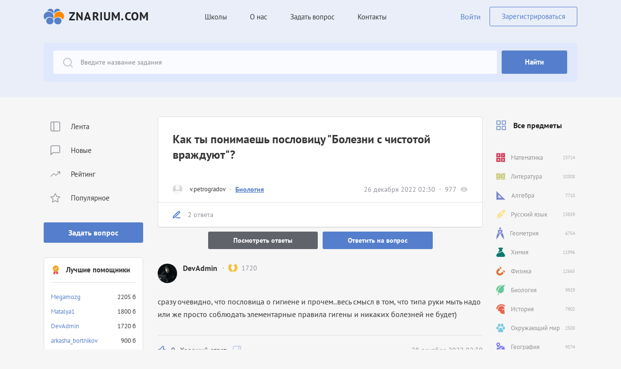

--- FILE ---
content_type: text/html; charset=utf-8
request_url: https://znarium.com/q/60367
body_size: 20882
content:
<!doctype html>
<html data-n-head-ssr lang="en" data-n-head="%7B%22lang%22:%7B%22ssr%22:%22en%22%7D%7D">
<head >
    <meta data-n-head="ssr" charset="utf-8"><meta data-n-head="ssr" name="viewport" content="width=device-width, initial-scale=1"><meta data-n-head="ssr" data-hid="og:site_name" name="og:site_name" content="Znarium.com"><meta data-n-head="ssr" data-hid="og:image" name="og:image" content="https://znarium.com/og_image.jpg"><meta data-n-head="ssr" data-hid="yandex-verification" name="yandex-verification" content="b05ad87d49fda902"><meta data-n-head="ssr" data-hid="charset" charset="utf-8"><meta data-n-head="ssr" data-hid="mobile-web-app-capable" name="mobile-web-app-capable" content="yes"><meta data-n-head="ssr" data-hid="apple-mobile-web-app-title" name="apple-mobile-web-app-title" content="Znarium.com"><meta data-n-head="ssr" data-hid="og:type" name="og:type" property="og:type" content="website"><meta data-n-head="ssr" data-hid="description" name="description" content="Ответ на вопрос: Как ты понимаешь пословицу &quot;Болезни с чистотой враждуют&quot;?"><meta data-n-head="ssr" data-hid="og:description" name="og:description" content="Ответ на вопрос: Как ты понимаешь пословицу &quot;Болезни с чистотой враждуют&quot;?"><meta data-n-head="ssr" data-hid="og:title" name="og:title" content="Как ты понимаешь пословицу &quot;Болезни с чистотой враждуют&quot;? - Znarium"><meta data-n-head="ssr" data-hid="robots" name="robots" content="all"><title>Как ты понимаешь пословицу &quot;Болезни с чистотой враждуют&quot;? - Znarium</title><link data-n-head="ssr" rel="icon" type="image/x-icon" href="/favicon.ico"><link data-n-head="ssr" href="https://mc.yandex.ru/metrika/tag.js" rel="preload" as="script"><link data-n-head="ssr" data-hid="shortcut-icon" rel="shortcut icon" href="/favicon.ico"><link data-n-head="ssr" rel="manifest" href="/_nuxt/manifest.41bedf35.json" data-hid="manifest"><script data-n-head="ssr" data-hid="gtm-script">if(!window._gtm_init){window._gtm_init=1;(function(w,n,d,m,e,p){w[d]=(w[d]==1||n[d]=='yes'||n[d]==1||n[m]==1||(w[e]&&w[e][p]&&w[e][p]()))?1:0})(window,navigator,'doNotTrack','msDoNotTrack','external','msTrackingProtectionEnabled');(function(w,d,s,l,x,y){w[x]={};w._gtm_inject=function(i){if(w.doNotTrack||w[x][i])return;w[x][i]=1;w[l]=w[l]||[];w[l].push({'gtm.start':new Date().getTime(),event:'gtm.js'});var f=d.getElementsByTagName(s)[0],j=d.createElement(s);j.async=true;j.src='https://www.googletagmanager.com/gtm.js?id='+i;f.parentNode.insertBefore(j,f);};w[y]('G-L7ZCR91FXN')})(window,document,'script','dataLayer','_gtm_ids','_gtm_inject')}</script><link rel="preload" href="/_nuxt/9f9353a.js" as="script"><link rel="preload" href="/_nuxt/51f6f21.js" as="script"><link rel="preload" href="/_nuxt/31cc99d.js" as="script"><link rel="preload" href="/_nuxt/583bc87.js" as="script"><link rel="preload" href="/_nuxt/eb3f3b0.js" as="script"><link rel="preload" href="/_nuxt/de1b298.js" as="script"><style data-vue-ssr-id="0f169338:0 109c4148:0">@font-face{font-display:swap;font-family:"PT Sans";font-style:"normal";font-weight:400;src:url(/_nuxt/fonts/PTSans-Regular.77e6d11.eot);src:url(/_nuxt/fonts/PTSans-Regular.77e6d11.eot?#iefix) format("embedded-opentype"),url(/_nuxt/fonts/PTSans-Regular.c235228.woff2) format("woff2"),url(/_nuxt/fonts/PTSans-Regular.f3ee9c0.woff) format("woff"),url(/_nuxt/fonts/PTSans-Regular.77e9250.ttf) format("truetype")}@font-face{font-display:swap;font-family:"PT Sans";font-style:"normal";font-weight:700;src:url(/_nuxt/fonts/PTSans-Bold.a56fe77.eot);src:url(/_nuxt/fonts/PTSans-Bold.a56fe77.eot?#iefix) format("embedded-opentype"),url(/_nuxt/fonts/PTSans-Bold.2e46007.woff2) format("woff2"),url(/_nuxt/fonts/PTSans-Bold.b2d4f06.woff) format("woff"),url(/_nuxt/fonts/PTSans-Bold.610bc32.ttf) format("truetype")}html{font-family:sans-serif;line-height:1.15;-webkit-text-size-adjust:100%;-ms-text-size-adjust:100%;-ms-overflow-style:scrollbar;-webkit-tap-highlight-color:rgba(0,0,0,0)}article,aside,dialog,figcaption,figure,footer,header,hgroup,main,nav,section{display:block}[tabindex="-1"]:focus{outline:0!important}hr{box-sizing:content-box;height:0;overflow:visible}h1,h2,h3,h4,h5,h6,p{margin-bottom:0;margin-top:0}abbr[data-original-title],abbr[title]{border-bottom:0;cursor:help;text-decoration:underline;-webkit-text-decoration:underline dotted;text-decoration:underline dotted}address{font-style:normal;line-height:inherit}address,dl,ol,ul{margin-bottom:1rem}dl,ol,ul{margin-top:0}ol ol,ol ul,ul ol,ul ul{margin-bottom:0}dt{font-weight:600}dd{margin-bottom:.5rem;margin-left:0}blockquote{margin:0 0 1rem}dfn{font-style:italic}b,strong{font-weight:bolder}small{font-size:80%}sub,sup{font-size:75%;line-height:0;position:relative;vertical-align:baseline}sub{bottom:-.25em}sup{top:-.5em}img,svg{vertical-align:middle}code,kbd,pre,samp{font-family:monospace,monospace;font-size:1em}pre{margin-bottom:1rem;margin-top:0;overflow:auto;-ms-overflow-style:scrollbar}figure{margin:0 0 1rem}img{border-style:none;vertical-align:middle}svg:not(:root){overflow:hidden}table{border-collapse:collapse}th{text-align:inherit}label{display:inline-block;margin-bottom:0}button{border-radius:0}button:focus{outline:1px dotted;outline:5px auto -webkit-focus-ring-color}button,input,optgroup,select,textarea{font-family:inherit;font-size:inherit;line-height:inherit;margin:0}button,input{overflow:visible}button,select{text-transform:none}[type=reset],[type=submit],button,html [type=button]{-webkit-appearance:button}[type=button]::-moz-focus-inner,[type=reset]::-moz-focus-inner,[type=submit]::-moz-focus-inner,button::-moz-focus-inner{border-style:none;padding:0}input[type=checkbox],input[type=radio]{box-sizing:border-box;padding:0}input[type=date],input[type=datetime-local],input[type=month],input[type=time]{-webkit-appearance:listbox}textarea{overflow:auto;resize:vertical}fieldset{border:0;margin:0;min-width:0;padding:0}legend{color:inherit;display:block;font-size:1.5rem;line-height:inherit;margin-bottom:.5rem;max-width:100%;padding:0;white-space:normal;width:100%}progress{vertical-align:baseline}[type=number]::-webkit-inner-spin-button,[type=number]::-webkit-outer-spin-button{height:auto}[type=search]{-webkit-appearance:none;outline-offset:-2px}[type=search]::-webkit-search-cancel-button,[type=search]::-webkit-search-decoration{-webkit-appearance:none}::-webkit-file-upload-button{-webkit-appearance:button;font:inherit}output{display:inline-block}summary{cursor:pointer;display:list-item}template{display:none}[hidden]{display:none!important}.content{flex:1 0 auto;padding-bottom:112px;padding-top:40px}.content__left{width:205px}.content__right{width:175px}.content__center{padding-left:30px;padding-right:20px;width:calc(100% - 380px)}.content__center--no-right{padding-left:30px;padding-right:0;width:calc(100% - 205px)}.btn{align-items:center;background:#557fcc;border-radius:3px;color:#fff;display:inline-flex;font-size:15px;font-weight:700;justify-content:center;line-height:20px;padding:14px 48px;text-align:center;transition:.3s linear}.btn:hover{background:#5b94fc;color:#fff}.btn-more{background:#ebf1ff;color:#373737;font-weight:400}.btn-outline{align-items:center;border:1px solid #dedee1;border-radius:3px;color:#557fcc;display:inline-flex;font-size:15px;font-weight:700;justify-content:center;line-height:20px;padding:14px 48px;text-align:center}.btn-outline:hover{background:#557fcc;border-color:#557fcc;color:#fff}.sorting{position:relative}.sorting-btn{align-items:center;display:flex;font-size:14px;line-height:18px}.sorting-btn__txt{color:#909199;margin-right:8px}.sorting-btn__output{cursor:pointer}.sorting-btn__output-icon{margin-left:11px}.sorting-btn__output-icon svg{height:6px;width:12px}.sorting-list{background:#fafafa;border:1px solid #e8e8e8;border-radius:5px;margin-top:4px;position:absolute;width:100%;z-index:10}.sorting-list a{display:block;font-size:14px;font-weight:600;padding:8px 10px;transition:all .3s ease}.sorting-list a:hover{background:#557fcc;color:#fff}.sorting-list a:not(:last-child){border-bottom:1px solid #e8e8e8}.avatar{align-items:center;background:#d7d7d7;border-radius:50%;display:flex;height:20px;justify-content:center;overflow:hidden;width:20px}.avatar__verify{background:url(/_nuxt/a86bc5a18b21e82491853e7ccbe91a5f.svg) 0 0 no-repeat;background-size:100% 100%;bottom:-7px;height:21px;position:absolute;right:-4px;width:21px}.avatar img{height:100%;width:100%}.page-head{align-items:center;display:flex;justify-content:space-between;margin-bottom:30px}.page-title{margin-bottom:0}.loginPage{background:url(/_nuxt/img/login-bg.4d45298.png) 0 0 no-repeat;background-size:100%}.loginPage .content{padding-top:0}.infoPage{background:#fff;border-radius:5px;padding:20px}.infoPage p{line-height:27px}.infoPage p:not(:last-child){margin-bottom:17px}.infoPage p b{font-weight:700}@media(min-width:992px)and (max-width:1199px){.page-head{flex-wrap:wrap}.page-title{margin-bottom:20px;width:100%}}@media(max-width:991px){.content{padding-bottom:60px}.content__center{order:2;padding-left:0;padding-right:0;width:100%}.content__right{order:1;width:100%}.content__left{margin-top:20px;order:3;width:100%}.content--account .content__left{margin-bottom:40px;margin-top:0;order:1}.content--account .content__center{order:2}.content--account .content__right{margin-top:40px;order:3}}@media(max-width:767px){.loginPage .content{align-items:center;display:flex;padding-top:40px}.page-head{flex-wrap:wrap}.page-title{margin-bottom:20px;width:100%}.infoPage{padding:15px}.infoPage p{font-size:15px;line-height:23px}}*,:after,:before{box-sizing:border-box}html{font-size:16px;height:100%;margin-right:0!important}.ob{opacity:.4;pointer-events:none}body{background:#f6f6f6;color:#373737;font-family:"PT Sans",Roboto,"Open Sans",sans-serif,-apple-system,BlinkMacSystemFont,"Segoe UI",Oxygen,Cantarell,"Helvetica Neue";font-size:16px;font-weight:400;height:100%;line-height:1.3;margin:0;overflow-x:hidden;scroll-behavior:smooth;text-rendering:optimizeSpeed}ol[class],ul[class]{list-style:none;padding:0}img{display:block;height:auto;max-width:100%;-o-object-fit:cover;object-fit:cover}button,input,select,textarea{font:inherit}input,textarea{-webkit-appearance:none;border-radius:0;-webkit-border-radius:0;font-family:inherit;outline:none;resize:none;transition:.3s linear}input::-moz-placeholder,textarea::-moz-placeholder{font-family:inherit;-moz-transition:.3s linear;transition:.3s linear}input::placeholder,textarea::placeholder{font-family:inherit;transition:.3s linear}input:active,input:focus,textarea:active,textarea:focus{box-shadow:none!important;outline:none!important}input::-ms-clear,input::-ms-reveal,textarea::-ms-clear,textarea::-ms-reveal{display:none;height:0;width:0}input::-webkit-search-cancel-button,input::-webkit-search-decoration,input::-webkit-search-results-button,input::-webkit-search-results-decoration,textarea::-webkit-search-cancel-button,textarea::-webkit-search-decoration,textarea::-webkit-search-results-button,textarea::-webkit-search-results-decoration{display:none}button{background-color:transparent;border:none;color:inherit;cursor:pointer;font:inherit;padding:0}button:active,button:focus{outline:none}button::-moz-focus-inner{border:0}a{transition:.1s linear}a,a:active,a:hover{color:inherit;-webkit-text-decoration:none;text-decoration:none}svg{transition:.1s linear}.wrapper{display:flex;flex-direction:column;min-height:100%}.flex{display:flex;flex-wrap:wrap}.container{margin-left:auto;margin-right:auto;max-width:1140px;padding-left:20px;padding-right:20px;width:100%}.collapse:not(.show){display:none}.h1,.h2,.h3,.h4,h1,h2,h3,h4{font-weight:700}h1{font-size:46px;line-height:60px}.h2,h2{font-size:28px;line-height:36px}.h3,h3{font-size:20px;line-height:26px}.o-hidden{overflow:hidden}.customPage{color:#3f3f3f;font-size:16px;line-height:28px;padding-bottom:60px;padding-top:60px;word-wrap:break-word;text-align:justify}.customPage h1{color:#2d2a2a;font-size:30px;font-weight:800;line-height:43px;max-width:1155px}.customPage h2,.customPage p{margin-top:1em}.customPage h2{font-size:22px;font-weight:800;line-height:24px}.customPage a{border-bottom:2px solid #5271ff;color:#5271ff}.adminRole__btn{align-items:center;background:#e2e2e2;border:1px solid #ccc;border-radius:30px;bottom:-10px;cursor:pointer;display:flex;height:30px;justify-content:center;position:absolute;right:50%;width:30px;z-index:33}.adminRole__btn:not(:first-child){margin-left:10px}.adminRole__btn img,.adminRole__btn svg{height:15px;width:15px}.global__ads{margin:10px 0}.ql-editor{background:#fff}@media(min-width:1200px){h1{font-size:46px;line-height:60px}h2{font-size:28px;line-height:36px}.h3,h3{font-size:20px;line-height:26px}}@media(max-width:991px){.h1,h1{font-size:32px;font-size:28px;line-height:44px;line-height:32px}.h2,h2{font-size:22px;line-height:26px}.h3,h3{font-size:18px;line-height:22px}}@media(max-width:767px){body{margin-top:60px}}.intro{padding-bottom:20px;padding-top:10px}.intro__title{color:#393b3e;margin-bottom:18px}.intro__txt{color:#9c9fa6;line-height:22px;margin-bottom:0}@media(max-width:767px){.intro{padding-top:6px}}.mainAbout{background:#dfe8fc;border-radius:5px;margin-top:128px;padding:30px 40px}.mainAbout__inner{align-items:center}.mainAbout__left{width:245px}.mainAbout__right{padding:13px 0 13px 80px;width:calc(100% - 245px)}.mainAbout__title{font-size:36px;line-height:40px}.mainAbout__title span{font-weight:700}.mainAbout__desc{color:#767b87}.mainAbout__desc p{font-size:16px;line-height:21px;margin-bottom:10px}.mainAbout__desc p:last-child{margin-bottom:0}.mainAbout__desc p span{font-weight:700}@media(max-width:991px){.mainAbout{margin-top:60px;padding:30px}.mainAbout__left{margin-bottom:20px;width:100%}.mainAbout__right{padding:0;width:100%}.mainAbout__title{font-size:24px;line-height:32px}}@media(max-width:767px){.mainAbout{margin-top:40px;padding:20px}}.header{background:#e9eef8;flex:0 0 auto;padding:14px 0}.header--login{padding:40px 0 68px}.header__content{align-items:center}.header__logo--center{margin-left:auto;margin-right:auto;text-align:center}.header__questionBtn{display:none}.header__controls{align-items:center;margin-left:152px}.header__user{border-radius:3px;cursor:pointer;margin-left:275px;padding:10px 15px}.header__user,.header__user-account{align-items:center;display:flex}.header__user-account span{font-size:15px;font-weight:700;margin-left:8px}.header__user-logout{margin-left:12px}.header__group{align-items:center;margin-left:auto}.header-login{color:#557fcc;margin-right:18px}.header-reg{border:1px solid #557fcc;border-radius:3px;color:#557fcc;font-size:15px;line-height:18px;padding:10px 24px}.header__m-menu{display:none;margin-left:auto}.menu{margin-bottom:0}.menu__item:not(:last-child){margin-right:47px}.menu__link{cursor:pointer;display:inline-block;font-size:15px;line-height:19px;padding:10.5px 0;transition:all .3s ease}.menu__link:hover{color:#557fcc;-webkit-text-decoration:underline;text-decoration:underline}.open-menu{align-items:center;display:flex;height:24px;justify-content:center;width:24px}.open-menu span{background:#557fcc;height:2px;position:relative;width:20px}.open-menu span:after,.open-menu span:before{background:#557fcc;content:"";height:2px;left:0;position:absolute;transition:.2s linear;width:20px}.open-menu span:before{top:-7px}.open-menu span:after{bottom:-7px}.open-menu--active span{background:transparent}.open-menu--active span:before{top:0;transform:rotate(45deg)}.open-menu--active span:after{top:0;transform:rotate(-45deg)}.logo{align-items:center;display:inline-flex}.logo__txt{color:#222;font-size:24px;font-weight:700;letter-spacing:.05em;line-height:1;margin-left:10px;text-transform:uppercase}@media(max-width:991px){.header__controls,.header__user{margin-left:60px}}@media(max-width:767px){.header{position:fixed;top:0;width:100%;z-index:99}.header--login{padding:15px 0}.header__menu{justify-content:center;width:100%}.header__questionBtn{display:block}.header__group{align-items:flex-start;background:#e9eef8;bottom:0;justify-content:flex-end;left:0;overflow:auto;padding:20px 20px 60px;position:fixed;right:0;top:60px;transform:translateX(100%);transition:.2s linear;visibility:hidden;z-index:9}.header__group.open{transform:translateX(0);visibility:visible}.header__controls,.header__user{flex-direction:column;margin-left:0;margin-top:auto;width:100%}.header__user{flex-direction:row;justify-content:center}.header-login{margin-bottom:20px;margin-right:0}.header-login,.header-reg{font-size:18px;line-height:1.2}.header__m-menu{display:block}.logo__txt{font-size:20px}.menu{align-items:center;flex-direction:column}.menu__item:not(:last-child){margin-bottom:25px;margin-right:0}.menu__link{font-size:18px;line-height:1.2;padding:0}}.footer{background:#e9eef8;color:#909199;flex:0 0 auto;font-size:14px;line-height:18px}.footer a{color:#557fcc}.footer__top{padding-bottom:70px;padding-top:40px}.footer__bottom{border-top:1px solid #dee6f4;padding-bottom:20px;padding-top:20px}.footer__bottom--inner{border:none;padding-bottom:26px;padding-top:26px}.footer__content--bottom{align-items:center;justify-content:space-between}.footer__category{margin-left:73px}.footer__menu{border-left:1px solid #dee6f4;border-right:1px solid #dee6f4;margin-left:60px;padding-left:60px;padding-right:60px}.footer-title{margin-bottom:20px}.footer__contacts{margin-left:auto}.footer-nav:not(:last-child){margin-right:40px}.footer-phone{display:inline-block;font-size:18px;line-height:22px;margin-bottom:20px}.footer-menu{margin-bottom:-10px}.footer-menu__item{margin-bottom:10px}.footer-menu__link:hover{color:#5b94fc;-webkit-text-decoration:underline;text-decoration:underline}.footer-social{margin-bottom:0}.footer-social__item:not(:last-child){margin-right:13px}.footer-social__link{fill:#c8c8cc}.footer-social__link:hover{fill:#557fcc}.footer-social__link .icon-vk{height:12px;width:22px}.footer-social__link .icon-inst{height:16px;width:16px}.footer-social__link .icon-tg{height:15px;width:18px}@media(max-width:1199px){.footer-nav-wrapper{margin-bottom:-10px}.footer-nav-wrapper .footer-nav{margin-bottom:10px;width:50%}.footer-nav-wrapper .footer-nav:not(:last-child){margin-right:0}}@media(max-width:991px){.footer__logo{display:none}.footer__menu{border:none;margin-left:0;order:1;padding:0}.footer__contacts{order:3}.footer__category{margin-left:80px;order:2}}@media(max-width:480px){.footer-copyright{margin-top:20px;order:1;text-align:center;width:100%}.footer__content--bottom{justify-content:center}.footer__menu{width:50%}.footer__contacts{order:2;width:50%}.footer__category{margin-left:0;margin-top:40px;order:3}.footer__top{padding-bottom:40px}}.search{background:#e9eef8;padding-bottom:50px;padding-top:20px}.search--inner{padding-bottom:32px}.search__content{background:#dfe8fc;border-radius:5px;padding:16px 20px}.search__question{display:none}.search-form__right{flex:0 0 auto;width:136px}.search-form__left{flex:1 0 0;padding-right:10px;position:relative}.search-form__left--pr-20{padding-right:20px}.search-form__input{background:#f9fbff url(/_nuxt/f75f55e4ef6c1636da08896de4bcf176.svg) top 15px left 20px no-repeat;border:none;border-radius:3px;color:#888;font-size:14px;height:48px;line-height:20px;padding-left:56px;padding-right:20px;width:100%}.search-form__input::-moz-placeholder{color:#888}.search-form__input::placeholder{color:#888}.search-form__btn svg{display:none;height:20px;width:20px;fill:#fff}.search-form__dropdown{background:#f8f8f8;border-radius:0 0 10px 10px;box-shadow:0 4px 15px rgba(0,0,0,.1);left:0;opacity:0;padding-bottom:10px;padding-top:5px;position:absolute;right:10px;top:100%;transform:translateY(10px);transition:.2s linear;visibility:hidden;z-index:99}.search-form__dropdown-item{color:#686868;display:block;font-size:14px;line-height:20px;padding:8px 8px 8px 56px}.search-form__dropdown-item:hover{background:#eaf0fe;color:#686868}.search-form__dropdown--visible{opacity:1;transform:translateX(0);visibility:visible}@media(max-width:767px){.search{padding-bottom:20px;padding-top:20px}.search__content{padding:0}.search__question{display:block;margin-top:15px}.search-form__right{flex:0 0 auto;width:48px}.search-form__btn{font-size:0;height:48px;padding:0;width:48px}.search-form__btn svg{display:inline-block}.search-form__input{background:#f9fbff;padding:0 20px}.search-form__dropdown-item{padding-left:20px}}.leftPanel__group:not(:last-child){margin-bottom:30px}.leftPanel-block{background:#fff;border:1px solid #dedee1;border-radius:5px;padding:14px 14px 20px}.leftPanel-btn{font-size:14px;line-height:18px;padding:8px;width:100%}.leftMenu-btn{font-size:16px;line-height:18px;padding:12px;width:100%}.leftMenu-btn__public{background-color:#ffd012;color:#000;margin-top:20px}.leftMenu-btn__public._noMargin{margin-top:0}.leftMenu-list{margin-bottom:30px}.leftMenu-list__item:not(:last-child){margin-bottom:8px}.leftMenu-list__link{align-items:center;border-radius:3px;display:flex;font-size:15px;height:41px;line-height:19px;padding:0 14px}.leftMenu-list__link-icon{margin-right:22px}.leftMenu-list__link-icon svg{fill:#909199}.leftMenu-list__link-icon .icon-menu-1,.leftMenu-list__link-icon .icon-menu-2{height:21px;width:20px}.leftMenu-list__link-icon .icon-menu-3{height:15px;width:24px}.leftMenu-list__link-icon .icon-menu-4{height:21px;width:22px}.leftMenu-list__link--selected,.leftMenu-list__link:hover{background:#eff3ff}.leftMenu-list__link--selected .leftMenu-list__link-icon svg,.leftMenu-list__link:hover .leftMenu-list__link-icon svg{fill:#4373f1}.bestAssistants-head{align-items:center;border-bottom:1px solid #dedee1;display:flex;font-size:15px;font-weight:700;line-height:22px;margin-bottom:15px;padding-bottom:14px}.bestAssistants-head__icon{margin-right:11px}.bestAssistants-body{margin-bottom:15px}.bestAssistants-list{margin-bottom:0}.bestAssistants-list__item{align-items:center;display:flex;font-size:13px;justify-content:space-between;line-height:30px}.bestAssistants-list__name{color:#557fcc}.users__group:not(:last-child){margin-bottom:30px}.users-head{align-items:center;border-bottom:1px solid #dedee1;display:flex;font-size:14px;font-weight:700;line-height:22px;padding-bottom:8px}.users-head__icon{margin-right:12px}.users-body{padding-top:8px}.users-teachers{margin-bottom:10px}.users-teachers__item{align-items:center;display:flex;padding:8px 0}.users-teachers__item:not(:last-child){margin-bottom:-3px}.users-teachers__info{padding:0 10px}.users-teachers__avatar{align-items:center;background:#d7d7d7;border-radius:50%;display:flex;height:20px;justify-content:center;min-width:20px;width:20px}.users-teachers__name{color:#557fcc;font-size:14px;line-height:18px}.users-teachers__subject{font-size:10px;line-height:13px}.users-teachers__status{background:#73ff92;border-radius:50%;height:5px;margin-left:auto;min-width:5px;width:5px}.users-list{display:grid;grid-template-columns:repeat(5,1fr);grid-template-rows:repeat(4,1fr);grid-column-gap:13.75px;grid-row-gap:15px;margin-bottom:16px;margin-top:2px}.users-list__link{align-items:center;background:#d7d7d7;border-radius:50%;display:flex;height:24px;justify-content:center;width:24px}.users-more{color:#909199;font-size:12px;line-height:16px;text-align:center}@media(max-width:991px){.users-list{display:flex;flex-wrap:wrap}}.subjects-head{align-items:center;color:#222;display:flex;font-weight:700;line-height:20px;margin-bottom:30px;padding:8px}.subjects-head__icon{margin-right:15px}.subjects-head__arrow{display:none;margin-left:auto}.subjects-head__arrow svg{height:18px;width:18px}.subjects-list__item:not(:last-child){margin-bottom:2px}.subjects-item{align-items:center;border-radius:3px;display:flex;height:37px;padding:0 5px 0 8px}.subjects-item:hover{background:rgba(57,164,158,.1)}.subjects-item._active{background:#e6edff}.subjects-item__icon{margin-right:12px}.subjects-item__txt{color:#929292;font-size:13px;line-height:17px}.subjects-item__quantity{color:#b0b0b0;font-size:10px;line-height:13px;margin-left:auto}@media(max-width:991px){.subjects-head__arrow{display:block}.subjects-head__arrow svg{transition:.2s}.subjects-head[aria-expanded=true] .subjects-head__arrow svg{transform:rotate(180deg)}.subjects-list{margin-bottom:20px}}.questions-head{align-items:center;display:flex;justify-content:space-between;margin-bottom:30px}.questions-title{margin-bottom:0}.questions-list__item:not(:last-child){margin-bottom:30px}.questions-empty{font-size:15px;font-weight:700;text-align:center}.questions-more{align-items:center;display:flex;justify-content:center;margin-top:50px;padding:5px 0}.questions-more:after,.questions-more:before{background:#d1d1d1;content:"";flex:1 0 0%;height:1px}.questions-more:before{margin-right:20px}.questions-more:after{margin-left:20px}.questions-more__btn{border-color:#dedee1;font-size:13px;line-height:17px;padding:11px 39px}.question{position:relative}.question-content{background:#fff;border:1px solid #dedee1;border-radius:5px}.question-editBtn{width:100%}.question-action{align-items:center;display:flex}.question-action__btn{cursor:pointer;display:block;height:18px;width:18px}.question-action__btn:not(:last-child){margin-right:15px}.question-action__btn img{height:100%;width:100%}.question-info{border-bottom:1px solid #dedee1;padding:16px 30px 30px}.question-info__head{margin-bottom:14px}.question-info__foot,.question-info__head{align-items:center;display:flex;justify-content:space-between}.question-info__foot{border-top:1px solid #dedee1;margin-left:-30px;margin-right:-30px;padding-left:30px;padding-right:30px;padding-top:14px}.question-info--main{display:flex;flex-direction:column;padding-bottom:14px;padding-top:30px}.question-info--main .question-info__head{margin-bottom:16px;order:2}.question-info--main .question-info__body{margin-bottom:25px;order:1}.question-info--main .question-info__foot{order:3}.question-image{margin-top:15px}.question-image img{cursor:pointer;max-height:245px}.question-image img:not(:first-child){margin-top:15px}.question-answerQuantity{align-items:center;color:#909199;display:flex;font-size:14px;line-height:22px}.question-answerQuantity__icon{margin-right:15px}.question-taskmaker{align-items:center;display:flex;font-size:14px;line-height:16px}.question-taskmaker__user{font-size:13px;line-height:20px;margin-left:15px}.question-taskmaker__user:hover{color:#557fcc;-webkit-text-decoration:underline;text-decoration:underline}.question-taskmaker__dot{color:#909199;margin:0 8px}.question-taskmaker__subject{color:#557fcc;font-weight:700}.question-taskmaker__subject a{-webkit-text-decoration:underline;text-decoration:underline}.question-taskmaker__grade{color:#909199}.question-taskmaker__avatar-wrapper{height:20px;position:relative;width:20px}.question-taskmaker__verify{bottom:-5px;height:11px;right:-5px;width:11px}.question-date,.question-stats{align-items:center;display:flex}.question-date{color:#909199;font-size:14px;line-height:20px}.question-date._noneAfterDot:after{display:none}.question-date:after{content:"·";margin:0 8px}.question-views{align-items:center;color:#909199;display:flex;font-size:14px;line-height:20px;fill:#909199}.question-views__icon{margin-left:8px}.question-views__icon svg{height:10px;width:14.55px}.question-title{font-size:20px;line-height:26px;margin-bottom:0;word-break:break-word}.question-title:hover{color:#557fcc}.question-text{font-size:20px!important;font-weight:400!important;line-height:26px;word-break:break-word}.question-text strong{display:block;font-size:24px!important;font-weight:700!important;line-height:32px!important;margin-bottom:20px}.question-text a{color:#557fcc;-webkit-text-decoration:underline;text-decoration:underline}.question-text p:not(:first-child){margin-top:5px}.question-text img{max-height:355px}.question-answer{padding:20px 30px}.question-answer__user{display:flex}.question-answer__user-avatar{height:40px;width:40px}.question-answer__user-avatar-wrapper{height:40px;position:relative;width:40px}.question-answer__user-avatar--small{height:31px;width:31px}.question-answer__user-info{padding-left:12px}.question-answer__user-name{font-weight:700;line-height:18px;margin-bottom:6px}.question-answer__user-name--small{font-size:12px;margin-bottom:-2px}.question-answer__user-subject{color:#909199;font-size:14px;line-height:16px}.question-answer__user-subject--small{font-size:10px}.question-answer__txt{line-height:26px;word-break:break-word}.question-answer__txt a,.question-answer__txt button{color:#557fcc;font-weight:700}.question-answer__txt a:hover,.question-answer__txt button:hover{color:#373737}.question-answer__txt--small{font-size:12px;line-height:16px}.question-answer__foot{align-items:center;border-top:1px solid #dedee1;display:flex;justify-content:space-between;padding-top:18px}.question-answer__head{align-items:flex-start;display:flex;justify-content:space-between;margin-bottom:21px}.question-answer__body{margin-bottom:29px}.question-rate,.question-rate__info{align-items:center;display:flex}.question-rate__info{font-size:14px;line-height:20px;margin-left:10px;margin-right:12px}.question-rate__info-dot{margin:0 3px}.question-favorite{align-items:center;display:flex;font-size:13px;line-height:22px}.question-favorite__icon{margin-right:10px}.question-favorite--fz-14{font-size:14px}.question-more{border-top:1px solid #dedee1;display:flex;flex-wrap:wrap}.question-more__col{padding:18px 24px;width:50%}.question-more__col:not(:last-child){border-right:1px solid #dedee1}.question-more__item{display:flex}.question-more__left{white-space:nowrap}.question-more__right{padding-left:20px}.question-controls{display:flex;justify-content:center;margin-top:20px}.question-controls--mt-8{margin-top:8px}.question-controls__btn{font-size:13px;line-height:17px;margin:0 5px}.question-answerBtn{font-size:14px;line-height:22px;padding:7px 52px}.question-answerBtn._big{width:220px}.question-answerBtn--more{background:#60636a;color:#fff;margin-right:10px}.question-answerBtn--more:hover{background:#47494e}.question-moreBtn{padding:11px 51px}.question-lookingForMore{background:#fff;border:1px solid #dedee1;border-radius:5px;margin-top:35px;padding:55px 16px;width:100%}.question-lookingForMore__content{align-items:center;display:flex;flex-direction:column}.question-lookingForMore__title{color:#222;font-size:27px;font-weight:700;text-align:center}.question-lookingForMore__btns{align-items:center;display:flex;margin-top:25px}.question-lookingForMore__btn._search{background:#60636a;margin-right:10px}.question-lookingForMore__btn._search:hover{background:#47494e}.question-others{margin-top:45px}.question-others__title{font-size:18px;font-weight:700}.question-others__content{margin-top:10px}.question-others__item{border-bottom:1px solid #cddae3;display:block;padding:10px 25px 10px 0}.question-others__item span{font-size:15px;line-height:24px;word-break:break-word}.question-others__item:hover{border-bottom:1px solid #9bbeff}.question-others__item:hover span{color:#557fcc}@media(min-width:992px)and (max-width:1199px){.questions-head{flex-wrap:wrap}.questions-title{margin-bottom:20px;width:100%}.question-more__item{flex-wrap:wrap}.question-more__right{margin-top:20px;padding-left:0;width:100%}}@media(max-width:767px){.questions-head{flex-wrap:wrap}.questions-title{margin-bottom:20px;width:100%}.questions-more{margin-top:30px}.question-info{padding:12px}.question-info__head{flex-wrap:wrap}.question-taskmaker{margin-bottom:12px;width:100%}.question-answer{padding:12px}.question-answer__foot{flex-wrap:wrap}.question-answer__foot .question-stats{display:none}.question-rate{width:100%}.question-more__col{padding:12px;width:100%}.question-more__col:not(:last-child){border-bottom:1px solid #dedee1;border-right:none}.question-title{font-size:18px;line-height:22px}.question-text{font-size:16px!important;line-height:23px!important}.question-text strong{font-size:19px!important;line-height:22px!important;margin-bottom:12px!important}.question-answerBtn{padding:12px 24px}.question-moreBtn{padding:11px 23px}.question-lookingForMore{padding:35px 15px}.question-lookingForMore__title{font-size:23px}.question-lookingForMore__btns{margin-top:18px}.question-lookingForMore__btn{padding:12px 24px}.question-others{margin-top:35px}}.answer{position:relative}.answer._verified{background:#fff;border:2px solid #5687e1;border-radius:5px}.answer._verified .answer-content{padding:20px}.answer-verified{background:#5687e1;min-height:40px;padding:5px 20px}.answer-verified__title{align-items:center;display:flex;font-weight:700}.answer-verified__title img{width:25px}.answer-verified__title span{color:#fff;margin-left:10px}.answer-content{position:relative}.answer-head{display:flex;flex-wrap:wrap;justify-content:space-between;margin-bottom:25px}.answer-user{display:flex}.answer-user__avatar{height:40px;width:40px}.answer-user__info{padding-left:12px}.answer-user__group{align-items:center;display:flex;margin-bottom:6px}.answer-user__name{font-weight:700;line-height:18px}.answer-user__position{color:#909199;font-size:14px;line-height:16px}.answer-user__position span:not(:last-child){margin-right:3px}.answer-user__balls{align-items:center;color:#909199;display:flex;font-size:14px;line-height:18px;margin-left:10px}.answer-user__balls-icon{margin-right:8px}.answer-user__balls:before{content:"·";margin-right:8px}.answer-add{align-items:center;border:1px solid #dedee1;border-radius:3px;display:flex;font-size:14px;line-height:22px;padding:6px 16px}.answer-add__icon{margin-right:10px}.answer-txt{line-height:26px;word-break:break-word}.answer-body{margin-bottom:30px}.answer-body p:not(:first-child){margin-top:5px}.answer-body img{max-height:245px}.answer-image{margin-top:15px}.answer-image img{cursor:pointer;max-height:245px}.answer-foot{align-items:center;border-bottom:1px solid #dedee1;border-top:1px solid #dedee1;display:flex;justify-content:space-between;padding:20px 0}.answers{margin-top:30px}.answers__item:not(:last-child){margin-bottom:40px}@media(max-width:480px){.answer._verified .answer-content{padding:15px}.answer-user{margin-bottom:12px;width:100%}.answer-foot .question-stats{display:none}}.comments{margin-top:20px;max-width:596px}.comments-list,.comments-list__item:not(:last-child){margin-bottom:20px}.comments-item{display:flex}.comments-item--reply{margin-left:44px;margin-top:20px}.comments-item__avatar{height:32px;width:32px}.comments-item__avatar--small{height:20px;width:20px}.comments-item__info{padding-left:24px;width:calc(100% - 32px)}.comments-item__info--reply{padding-left:28px;width:calc(100% - 20px)}.comments-item__content{background:#e9eef8;padding:15px 11px 12px;position:relative}.comments-item__content:before{background:url(/_nuxt/af33225cf460c7122d2ba714587cfd28.svg);content:"";height:10.5px;left:-10px;position:absolute;top:0;width:10px}.comments-item__content--reply{background:#eee;padding:15px 15px 12px}.comments-item__content--reply:before{background:url(/_nuxt/61ddf1b178a003242b9efe8a4f3c7936.svg)}.comments-item__head{align-items:center;display:flex;margin-bottom:8px}.comments-item__user{font-weight:700;line-height:18px}.comments-item__date{align-items:center;color:#909199;display:flex;font-size:14px;line-height:20px;margin-left:8px}.comments-item__date:before{content:"·";margin-right:8px}.comments-item__txt{line-height:26px}.comments-item__body{margin-bottom:6px}.comments-item__foot{align-items:center;color:#909199;display:flex;font-size:14px;justify-content:space-between;line-height:20px}.comments-item__to-answer{border-bottom:1px dotted #909199}.comments-item__rate,.comments-item__rate-item{align-items:center;display:flex}.comments-item__rate-item:not(:last-child){margin-right:12px}.comments-item__rate-btn{margin-right:6px}.comments-bottom{padding-left:56px}.comments-more{border-color:#dedee1;font-size:13px;line-height:17px;margin-bottom:12px;padding:9px;width:100%}.comments-form{position:relative}.comments-form__textarea{background:#fff;border:1px solid #dedee1;border-radius:3px;color:#828282;font-size:14px;height:80px;line-height:18px;padding:9px 9px 9px 48px;width:100%}.comments-form__avatar{height:20px;left:15px;position:absolute;top:10px;width:20px}.comments-moreAnswer{margin-top:15px}.comments-moreAnswer__btn{border-color:#d1d1d1;font-size:13px;line-height:17px;padding:11px 39px}.rating-title{font-size:28px;line-height:36px}.rating-head{margin-bottom:40px}.rating-list__item{display:block}.rating-list__item:not(:last-child){margin-bottom:25px}.rating-item{align-items:center;border-bottom:1px solid #e8e8e8;display:flex;font-size:14px;line-height:20px;padding-bottom:10px}.rating-item--pb-16{padding-bottom:16px}.rating-item__place{color:#909199;padding-left:11px;width:44px}.rating-item__place--first,.rating-item__place--you{padding-left:0}.rating-item__place--first span{align-items:center;background:url(/_nuxt/b4d265ce574efbb6829a436b0742e3ca.svg) 0 0 no-repeat;display:flex;height:26px;justify-content:center;width:28px}.rating-item__place--second{padding-left:0}.rating-item__place--second span{align-items:center;background:url(/_nuxt/aa7fdefd077d56c9764a8b061320e398.svg) 0 0 no-repeat;display:flex;height:26px;justify-content:center;width:28px}.rating-item__place--third{padding-left:0}.rating-item__place--third span{align-items:center;background:url(/_nuxt/15320669b00d78386970f4eb4c22fc99.svg) 0 0 no-repeat;display:flex;height:26px;justify-content:center;width:28px}.rating-item__user{display:flex}.rating-item__user-avatar{height:44px;width:44px}.rating-item__user-avatar img{height:100%;width:100%}.rating-item__user-avatar-wrapper{height:44px;position:relative;width:44px}.rating-item__user-info{padding-left:16px}.rating-item__user-name{font-size:16px;font-weight:700;line-height:20px;margin-bottom:4px}.rating-item__user-subject{color:#909199}.rating-item__user-subject span:not(:last-child){margin-right:3px}.rating-item__value{font-weight:700;margin-left:auto;padding-left:8px}.rating-item__btn{border-color:#557fcc;color:#373737;font-size:12px;font-weight:400;line-height:16px;opacity:0;padding:9px 19px}.rating-item__info{margin-left:auto}.rating-more{border-color:#dedee1;font-size:13px;line-height:17px;margin-top:30px;padding:9px;width:100%}@media(max-width:991px){.rating-item__btn{opacity:1}}@media(max-width:767px){.rating-title{font-size:22px;line-height:26px}.rating-item{align-items:flex-start}.rating-item__place,.rating-item__value{align-items:center;display:flex;height:44px}}@media(max-width:480px){.rating-item__btn{width:100%}}.author-head{margin-bottom:15px}.author-form{border:1px solid #dedee1;border-radius:0 0 3px 3px;border-top:0 solid #dedee1;color:#909199;font-size:14px;line-height:18px;margin-bottom:24px;margin-top:-28px;padding:20px}.author-form__head{display:flex;justify-content:flex-end}.author-form__body{display:flex;flex-wrap:wrap;justify-content:space-between;margin-top:15px}.author-form__field{width:48%}.author-form__field._full{margin-top:10px;width:100%}.author-form__label{font-size:13px;margin-bottom:3px;width:100%}.author-form__input,.author-form__select{border:1px solid #dedee1;border-radius:3px;height:34px;outline:none;padding-left:10px;width:100%}.author-form__select{height:100px}.author-form__file input{display:none}.author-form__file span{cursor:pointer;-webkit-text-decoration:underline;text-decoration:underline}.author-form__file span:hover{-webkit-text-decoration:none;text-decoration:none}.author-banner{height:204px}.author-banner img{border-radius:3px;height:100%;width:100%}.author-avatar{margin-left:20px;margin-top:-95px;position:relative}.author-avatar,.author-avatar__img{height:120px;width:120px}.author-avatar__img img{border:3px solid #fff;border-radius:50%;display:block;height:100%;width:100%}.author-avatar__verify{bottom:0;height:30px;right:10px;width:30px}.author-info{display:flex;justify-content:space-between;margin-bottom:28px}.author-info__name{font-size:28px;font-weight:700;line-height:36px}.author-info__subject{color:#909199;font-size:15px;line-height:19px}.author-info__subject span:not(:last-child){margin-right:3px}.author-info__links{align-items:center;display:flex;flex-wrap:wrap}.author-info__ask{font-size:14px;font-weight:400;line-height:18px;margin-right:10px;padding:8px 15px}.author-info__ask-icon{margin-right:8px}.author-info__subscribe{background:#fff;border-color:#dedee1;font-size:14px;font-weight:400;line-height:18px;padding:7px 19px;fill:#557fcc;min-width:152px}.author-info__subscribe-icon{margin-right:8px}.author-info__subscribe-icon img,.author-info__subscribe-icon svg{height:12px;width:15px}.author-info__subscribe._active{background:#557fcc;border-color:#557fcc;color:#fff}.author-info__subscribe._active:hover{background:#4767a1;border-color:#4767a1}.author-info__subscribe:hover{fill:#fff}.author-info__edit{margin-right:0;padding:8px 20px}.author-stats{margin-bottom:25px}.author-stats__item{align-items:center;display:flex;font-size:14px;line-height:18px}.author-stats__item:not(:last-child){margin-bottom:6px}.author-stats__item-icon{margin-right:8px}.author-stats__item-txt span{color:#557fcc;margin-left:8px}.author-content{border-bottom:1px solid #dedee1}.author-links{display:flex;flex-wrap:wrap;margin:30px 0}.author-links__item{font-size:14px;font-weight:400;line-height:20px}.author-links__item span{margin-left:8px;transition:.3s linear}.author-links__item:not(:last-child){margin-right:20px}.author-btn{padding:8px 14px}.author-btn-outline{color:#373737;padding:7px 13px}.author-btn-outline span{color:#909199}.author-btn-outline:hover span{color:#fff}@media(max-width:767px){.author-avatar{margin-top:-40px}.author-avatar,.author-avatar__img{height:80px;width:80px}.author-avatar__verify{height:20px;width:20px}.author-banner{height:106px}.author-info{flex-wrap:wrap}.author-info__left{margin-bottom:20px;width:100%}.author-links__item{margin-bottom:8px}.author-links__item:not(:last-child){margin-right:8px}.author-form{margin-top:-40px;padding-top:20px}.author-form__body{flex-wrap:wrap;margin-top:5px}.author-form__field{margin-top:10px;width:100%}}.accountMenu-list__item:not(:last-child){margin-bottom:8px}.accountMenu-link{align-items:center;border-radius:3px;display:flex;font-size:15px;height:41px;line-height:19px;padding:4px 14px}.accountMenu-link__icon{margin-right:22px}.accountMenu-link__icon svg{fill:#909199}.accountMenu-link__icon .icon-account-1{height:21px;width:19px}.accountMenu-link__icon .icon-account-2{height:21px;width:17px}.accountMenu-link__icon .icon-account-3,.accountMenu-link__icon .icon-account-4{height:21px;width:20px}.accountMenu-link__icon .icon-account-5{height:21px;width:24px}.accountMenu-link__icon .icon-account-6{height:21px;width:20px}.accountMenu-link--selected,.accountMenu-link:hover{background:#ebf1ff}.accountMenu-link--selected .accountMenu-link__icon svg,.accountMenu-link:hover .accountMenu-link__icon svg{fill:#557fcc}.accountStatus{padding-left:10px}.accountStatus-balls{background:url(/_nuxt/img/status.6b84edf.png) 0 0 no-repeat;height:164px;margin-bottom:12px;margin-left:auto;margin-right:auto;width:165px}.accountStatus-balls__info{align-items:center;display:flex;flex-direction:column;height:100%;justify-content:center;width:100%}.accountStatus-balls__count{color:#000;font-size:28.2857px;font-weight:700;line-height:37px}.accountStatus-balls__txt{color:#909199;font-size:14.1429px;line-height:19px}.accountStatus-nextLevel{font-size:15px;line-height:20px;margin-bottom:18px;text-align:center}.accountStatus-nextLevel__count{font-weight:700}.accountStatus-nextLevel__txt span{color:#557fcc}.accountStatus-txt{color:#909199;font-size:13px;line-height:16px;margin-bottom:16px;text-align:center}.accountStatus-social{border-top:1px solid #e0e0e0;display:flex;justify-content:center;padding-top:10px}.accountStatus-social__item:not(:last-child){margin-right:50px}.accountStatus-social__item svg{fill:#ccc}.accountStatus-social__item .icon-tg{height:15px;width:18px}.accountStatus-social__item .icon-vk{height:13px;width:24px}.accountStatus-social__item:hover svg{fill:#557fcc}.accountFriends-item{display:flex;transition:background .2s linear}.accountFriends-item .rating-item__place{padding-left:15px;width:38px}.accountFriends-item .rating-item{padding-bottom:6px;padding-right:15px}.accountFriends-item .rating-item--pb-16{padding-bottom:14px}.accountFriends-item .rating-item--pb-16 .rating-item__place,.accountFriends-item .rating-item--pb-16 .rating-item__value{align-items:center;display:flex;height:44px;padding-top:8px}.accountFriends-item:hover{background:#ebf1ff}.accountFriends-item:hover .rating-item{border-color:transparent}.accountFriends-item:hover .rating-item__btn{opacity:1}.accountFriends-item__left{flex-grow:1;padding-top:6px}.accountFriends-item__right{padding:10px 25px 10px 40px}@media(max-width:767px){.accountFriends-item{flex-wrap:wrap}.accountFriends-item .rating-item{border:none;padding-bottom:0}.accountFriends-item__right{padding-left:0;padding-right:0;text-align:right;width:100%}}.login{font-size:14px;line-height:18px}.login-content{background:#fff;box-shadow:0 4px 35px rgba(0,0,0,.06);margin-left:auto;margin-right:auto;max-width:595px;padding:60px 85px 70px}.login-title{border-bottom:1px solid #dedee1;font-size:28px;font-weight:700;line-height:36px;margin-bottom:30px;padding-bottom:30px;text-align:center}.login-title--small{font-size:20px;line-height:26px;margin-bottom:30px;text-align:left}.login-subtitle{line-height:21px;margin-top:30px;text-align:center}.login-subtitle a{color:#557fcc}.login-social{font-size:14px;line-height:18px;margin-bottom:30px}.login-social__list{margin-left:-5px;margin-right:-5px}.login-social__list-col{padding-left:5px;padding-right:5px;width:33.3333333333%}.login-social__link{align-items:center;border:1px solid #557fcc;border-radius:3px;cursor:pointer;display:flex;height:40px;justify-content:center}.login-social__link-icon{margin-right:10px}.login-social__txt{color:#909199;margin-top:20px;text-align:center}.login-form__content{margin-bottom:30px}.login-form__input,.login-form__select{border:1px solid #dedee1;border-radius:3px;display:block;font-size:14px;height:46px;padding:0 15px;width:100%}.login-form__input::-moz-placeholder,.login-form__select::-moz-placeholder{color:#bdbdbd}.login-form__input::placeholder,.login-form__select::placeholder{color:#bdbdbd}.login-form__input:not(:last-child),.login-form__select:not(:last-child){margin-bottom:15px}.login-form__select:focus{height:200px;max-width:425px;position:absolute;width:100%}.login-form__btn{font-size:16px;line-height:18px;margin-bottom:10px;padding:16px;width:100%}.login-form__consent{color:#909199;cursor:pointer;display:inline-block;font-size:14px;line-height:18px}.login-form__consent a{-webkit-text-decoration:underline;text-decoration:underline}.login-form__consent a:hover{color:#557fcc;-webkit-text-decoration:none;text-decoration:none}.login-form__consent input{display:none}.login-form__consent input:checked+.login-form__consent-content .login-form__consent-checkbox svg{opacity:1}.login-form__consent-checkbox,.login-form__consent-content{align-items:center;display:flex}.login-form__consent-checkbox{border:1px solid #557fcc;border-radius:3px;height:24px;justify-content:center;width:24px;fill:#557fcc}.login-form__consent-checkbox svg{height:22px;opacity:0;width:22px}.login-form__consent-txt{padding-left:16px;width:calc(100% - 24px)}.login-form__link{border-bottom:1px dotted #557fcc;color:#557fcc;font-size:16px;line-height:21px}.login-form__link-wrapper{margin-top:20px;text-align:center}.login-info{align-items:center;background:#ebf1ff;border-radius:5px;display:flex;margin-top:30px}.login-info__left{padding:12px 22px;width:90px}.login-info__right{border-left:1px solid #dedee1;padding:17px 26px;width:calc(100% - 90px)}@media(max-width:767px){.login{width:100%}.login-content{padding:20px}.login-title{font-size:23px;line-height:24px;margin-bottom:20px;padding-bottom:20px}.login-subtitle{margin-top:24px}.login-social__link{font-size:12px}.login-social__link img{max-width:12px}.login-social__link-icon{margin-right:6px}}.modal{background:rgba(0,0,0,.6);left:0;outline:0;overflow-y:auto;position:fixed;top:0;z-index:300}.modal,.modal-dialog{height:100%;width:100%}.modal-dialog{align-items:center;display:flex;justify-content:center;padding:0 10px}.modal-dialog--large{height:auto;padding:40px 0}.modal-content{background:#f6f6f6;border-radius:5px;max-width:780px;padding:40px;position:relative;width:100%}.modal-close{align-items:center;background:#f6f6f6;border-radius:50%;display:flex;height:50px;justify-content:center;position:absolute;right:-75px;top:-25px;width:50px}.modal-close svg{height:16px;width:16px;fill:#000}.editor-modal__title{font-size:20px;font-weight:700;line-height:30px;margin-bottom:24px;word-break:break-word}.editor-modal__title span{color:#557fcc;cursor:pointer;font-size:14px;font-weight:700;-webkit-text-decoration:underline;text-decoration:underline;transition:all .3s ease}.editor-modal__title span:hover{color:#5b94fc}.editor-form__area .ck-content{min-height:140px!important}.editor-form__area .ql-editor{background:#fff;min-height:140px}.editor-form__area .ck.ck-editor__editable_inline h1{font-size:27px;line-height:35px;margin-bottom:10px;margin-top:20px}.editor-form__field{margin-top:15px}.editor-form__field:first-child{margin-top:0}.editor-form__field._double{display:flex;justify-content:space-between}.editor-form__label{font-size:15px;font-weight:600;margin-bottom:7px}.editor-form__input,.editor-form__select{border:1px solid #dedee1;border-radius:3px;display:block;font-size:14px;height:46px;padding:0 15px;width:100%}.editor-form__price{font-size:20px;font-weight:600}.editor-form__price span{color:#557fcc}.editor-form__select._custom{border:1px dashed #557fcc;color:#373737;height:40px;letter-spacing:1px;outline:none;width:48%}.editor-form__textarea{background:#fff;border:1px solid #dedee1;border-radius:3px;display:block;height:170px;line-height:21px;padding:15px 20px;width:100%}.editor-form__textarea::-moz-placeholder{color:#909199}.editor-form__textarea::placeholder{color:#909199}.editor-form__preview{display:flex;justify-content:flex-end}.editor-form__preview-image{align-items:center;background:#5b7b8b;border-radius:5px;display:flex;padding:7px}.editor-form__preview-image:not(:first-child){margin-left:7px}.editor-form__preview-image img{height:30px}.editor-form__preview-image span{color:#fff;font-size:13px;margin-left:5px}.editor-form__upload{background:#fff;border:1px dashed #557fcc;color:#557fcc;cursor:pointer;font-size:14px;height:40px;transition:all .3s ease;width:100%}.editor-form__upload._half{width:48%}.editor-form__upload:hover{background:#557fcc;border:1px solid #557fcc;color:#fff}.editor-form__foot{align-items:center;display:flex;justify-content:flex-end;margin-top:25px}.editor-form__btn{font-size:16px;line-height:20px;padding:14px 48px}.editor-form__controls{display:flex;padding:2px 6px}.editor-form__controls-btn{color:#8f9098;font-size:15px;line-height:32px;fill:#8f9098}.editor-form__controls-btn:not(:last-child){margin-right:20px}.editor-form__controls-btn--italic{font-style:italic;font-weight:200}.editor-form__controls-btn .icon-ul{height:10px;width:16px}.editor-form__controls-btn .icon-ol{height:14px;width:17px}.editor-form__controls-btn .icon-quote{height:8px;width:10px}.editor-form__controls-btn .icon-code{height:11px;width:18px}.editor-form__controls-btn .icon-img{height:14px;width:14px}.editor-form__controls-btn .icon-link{height:16px;width:16px}@media(max-width:991px){.modal-close{height:20px;right:6px;top:6px;width:20px}}@media(max-width:767px){.modal-content{padding:30px 20px}.answer-form__foot{align-items:flex-start;flex-direction:column}.answer-form__foot-left{margin-bottom:20px}.editor-form__foot{display:block}.editor-form__btn{width:100%}}.admin{padding:60px 0}.admin._parser{padding:140px 0}.admin__containerLarge{max-width:1400px}.admin__metrika{margin-top:80px}.admin__metrika-content,.admin__metrika-form{display:flex;justify-content:center}.admin__metrika-form{margin-top:30px}.admin__metrika-form input{border:1px solid #dedee1;height:40px;padding-left:10px;width:200px}.admin__metrika-form button{background:#557fcc;color:#fff;font-size:14px;font-weight:700;height:40px;width:100px}.admin__metrika-block{border:2px solid #dedee1;padding:30px 40px}.admin__metrika-title{font-size:17px;font-weight:700}.admin__metrika-statistics{margin-top:15px}.admin__metrika-prop{font-weight:500}.admin__metrika-prop:not(:first-child){margin-top:10px}.admin__search{background:#fff;border-radius:5px;margin-top:40px;padding:40px 20px}.admin__search-item{border-bottom:1px solid #e7e7e7;cursor:pointer;display:flex;justify-content:space-between;padding:10px}.admin__search-item:hover{background:#f9f9f9}.admin__search-item-subject{color:#2196f3;font-size:14px;font-weight:600;width:10%;word-wrap:break-word}.admin__search-item-text{font-size:15px;text-align:justify;width:76%;word-wrap:break-word}.admin__search-item-link{color:#557fcc;display:block;font-size:14px;font-weight:600;text-align:right;-webkit-text-decoration:underline;text-decoration:underline;width:10%}.admin__title{text-align:center}.admin__tabs{display:flex;margin:0 auto;max-width:700px;padding:185px 0}.admin__tabs-item{align-items:center;background:#557fcc;color:#fff;display:flex;font-size:18px;font-weight:600;height:45px;justify-content:center;transition:all .3s ease;width:50%}.admin__tabs-item:hover{background:#5b94fc;color:#fff}.admin__tabs-item:first-child{border-radius:10px 0 0 10px}.admin__tabs-item:last-child{border-radius:0 10px 10px 0}.admin__table{background-color:#fff;border:1px solid #d1d1d1;border-collapse:collapse;border-spacing:0;color:#000;justify-content:center;margin:20px auto 40px;max-width:1400px;padding:0;text-align:center;width:100%}.admin__table tr{border:1px solid #d1d1d1;padding:5px}.admin__table td,.admin__table th{padding:10px;text-align:center}.admin__table th{background-color:#557fcc;color:#fff;font-size:15px;font-weight:500;letter-spacing:1px}.admin__table td{border-right:1px solid #d1d1d1;word-break:break-word}.admin__table td a,.admin__table td button{align-items:center;border:none;border-radius:2px;color:#fff;cursor:pointer;display:flex;height:30px;justify-content:center;margin:0 auto;transition:all .3s ease;width:100px}.admin__table td a._view,.admin__table td button._view{background:#557fcc}.admin__table td a._view:hover,.admin__table td button._view:hover{background:#5b94fc}.admin__table td a._status,.admin__table td button._status{cursor:default}.admin__table td a._status._active,.admin__table td button._status._active{background:#009688}.admin__table td a._status._close,.admin__table td button._status._close{background:#f44336}.admin__table td a._delete,.admin__table td button._delete{background:#3b4c73}.admin__table td a._delete:hover,.admin__table td button._delete:hover{background:#44474e}.admin__table td a._disable,.admin__table td button._disable{background:#f44336}.admin__table td a._disable:hover,.admin__table td button._disable:hover{background:#c1352a}.admin__table td a._enable,.admin__table td button._enable{background:#4caf50}.admin__table td a._enable:hover,.admin__table td button._enable:hover{background:#1e8823}.admin__form{margin:25px auto 0;max-width:800px}.admin__form._large{max-width:930px}.admin__form-area._marginTop{margin-top:20px}.admin__form-select{margin-top:0}.admin__form-btn{margin-top:15px;width:100%}.admin__form-field{margin-top:20px}.admin__form-field:first-child{margin-top:0}.admin__form-check{margin-top:10px}.admin__form-label{font-size:17px;font-weight:700;margin-bottom:7px}.admin__form-answers{border:2px solid #557fcc;padding:20px}.admin__form-answers-check{margin-bottom:10px;margin-top:0}.admin__form-answers-check._hidden{margin-bottom:0}.admin__form-answers-item{border:2px solid #314466;padding:15px}.admin__form-answers-item:not(:first-child){margin-top:15px}.admin__form-answers-item-title{font-size:17px;font-weight:700;margin-bottom:10px}.admin__form-answers-item-textarea{margin-top:15px}.admin__form-answers-add{background:#314466}.admin__btn._topMargin{margin-top:20px}.notifications{bottom:30px;position:fixed;right:30px;z-index:1111}.notifications__item{align-items:center;background:#3d3d3e;border-radius:5px;display:flex;justify-content:center;min-width:290px;padding:18px;position:relative;text-align:center}.notifications__item span{color:#fff}.notifications__item-close{align-items:center;background:#f6f6f6;border:1px solid #c8c8c8;border-radius:50px;cursor:pointer;display:flex;height:25px;justify-content:center;position:absolute;right:-7.5px;top:-7.5px;width:25px}.notifications__item-close svg{height:10px;width:10px}.notifications__item:not(:first-child){margin-top:20px}@media(max-width:767px){.notifications{align-items:center;bottom:10px;display:flex;flex-direction:column;right:0}.notifications__item{min-width:auto;padding:17px 10px;width:calc(100% - 26px)}.notifications__item span{font-size:14px}}.contacts__inner{padding:70px 0 150px}.contacts__title{color:#222;font-size:28px;font-weight:700;line-height:32px}.contacts__content{display:flex;flex-wrap:wrap;justify-content:space-between;margin-top:70px;max-width:973px}.contacts__group{margin-top:30px}.contacts__group._address,.contacts__group:first-child{margin-top:0}.contacts__group-title{color:#909199;font-size:14px;line-height:22px;opacity:.99}.contacts__group-content{display:block;font-size:20px;margin-top:15px;transition:all .3s ease}.contacts__group-content._phone{color:#222}.contacts__group-content._phone:hover{color:#4373f1;-webkit-text-decoration:underline;text-decoration:underline}.contacts__group-content._mail{color:#4373f1;text-decoration-line:underline}.contacts__group-content._mail:hover{color:#0048ff;-webkit-text-decoration:underline;text-decoration:underline}.contacts__group-content._address{line-height:32px;max-width:324px}.contacts__call-text{color:#909199;font-size:14px;line-height:22px;max-width:195px;opacity:.99}.contacts__call-btn{background:#4373f1;border-radius:3px;color:#fff;font-weight:700;height:48px;margin-top:24px;transition:all .3s ease;width:205px}.contacts__call-btn:hover{background:#0048ff}.contacts__map{margin-top:66px;width:100%}@media(max-width:767px){.contacts__inner{padding:50px 0}.contacts__title{font-size:26px}.contacts__content{flex-direction:column;margin-top:30px}.contacts__call,.contacts__group._address{margin-top:30px}.contacts__call-text{max-width:207px}.contacts__call-btn{margin-top:20px;width:100%}.contacts__map{margin-top:50px}}.school-info{margin-bottom:18px}.school-title{margin:0 auto;text-align:center}.school-data{background:#fff;border-radius:5px;padding:35px 20px}.school-data__title{font-size:17px;font-weight:700;margin-bottom:25px;text-align:center}.school-data__table__row{display:flex;flex-wrap:wrap;padding:15px 20px}.school-data__table__row:nth-child(odd){background:#dfe8fc}.school-data__table__column{width:50%}.school-data__table__column:first-child{align-items:center;display:flex;width:40%}.school-data__table__column:first-child span{font-weight:600}.school-data__table__column:last-child{width:60%}.school-data__table__column span{font-size:15px;font-weight:500}.school-data__text{font-size:15px;line-height:22px;margin-top:25px}@media(max-width:991px){.school-title{font-size:20px;line-height:24px}.school-data{padding:25px 15px}.school-data__table__row{padding:12px 15px}.school-data__table__column span{font-size:14px;word-wrap:break-word}.school-data__table__column:first-child{width:55%}.school-data__table__column:last-child{width:45%}.school-data__text{font-size:14px;margin-top:20px}}
.nuxt-progress{background-color:#0048ff;height:2px;left:0;opacity:1;position:fixed;right:0;top:0;transition:width .1s,opacity .4s;width:0;z-index:999999}.nuxt-progress.nuxt-progress-notransition{transition:none}.nuxt-progress-failed{background-color:red}</style>
    <script async src="https://yandex.ru/ads/system/header-bidding.js"></script>
    <script>const dcJs=document.createElement("script");dcJs.src="https://ads.digitalcaramel.com/js/znarium.com.js?ts="+(new Date).getTime(),dcJs.async=!0,document.head.appendChild(dcJs)</script>
    <script>window.yaContextCb=window.yaContextCb||[]</script>
    <script async src="https://yandex.ru/ads/system/context.js"></script>
</head>
<body >
<noscript data-n-head="ssr" data-hid="gtm-noscript" data-pbody="true"><iframe src="https://www.googletagmanager.com/ns.html?id=G-L7ZCR91FXN&" height="0" width="0" style="display:none;visibility:hidden" title="gtm"></iframe></noscript><div data-server-rendered="true" id="__nuxt"><!----><div id="__layout"><div class="wrapper"><header class="header"><div class="container"><div class="header__content flex"><a href="/" class="header__logo logo router-link-active"><img src="/_nuxt/ac52af562b106522ce9ee096dcd1fe9e.svg" width="42" height="42" alt=""> <span class="logo__txt">Znarium.com</span></a> <div class="header__group flex"><div class="header__menu flex"><nav class="header-nav"><ul class="menu flex"><!----> <li class="menu__item"><a href="/schools" class="menu__link">Школы</a></li> <li class="menu__item"><a href="/about" class="menu__link">О нас</a></li> <li class="menu__item"><div class="menu__link">Задать вопрос</div></li> <!----> <li class="menu__item"><a href="/contacts" class="menu__link">Контакты</a></li></ul></nav></div> <button class="header__questionBtn leftMenu-btn btn">Задать вопрос</button> <div class="header__controls flex"><a href="/login" class="header-login">Войти</a> <a href="/registration" class="header-reg">Зарегистрироваться</a></div></div> <div class="header__m-menu"><div class="open-menu"><span></span></div></div></div></div> <!----> <!----></header> <div data-fetch-key="Question:0" class="question"><div class="search search--inner"><!----> <div class="search__block"><div class="container"><div class="search__content"><form class="search-form"><div class="search-form__inner flex"><div class="search-form__left"><input type="text" placeholder="Введите название задания" value="" class="search-form__input"> <!----></div> <div class="search-form__right"><button type="submit" class="search-form__btn btn">
                                Найти
                                <svg class="svg-sprite-icon icon-search"><use xlink:href="/_nuxt/5a071e71f97a7921e03bd7accf0c3661.svg#search"></use></svg></button></div></div></form></div></div></div> <div class="search__question container"><button class="search__questionBtn leftMenu-btn btn">Задать вопрос</button></div></div> <div itemscope="itemscope" itemtype="http://schema.org/FAQPage" class="content"><div class="container"><div class="content__inner flex"><div class="content__left"><div data-fetch-key="Panel:0" class="leftPanel"><div class="leftPanel__group"><div class="leftMenu"><ul class="leftMenu-list"><li class="leftMenu-list__item"><a href="/" class="leftMenu-list__link"><span class="leftMenu-list__link-icon"><svg class="svg-sprite-icon icon-menu-1"><use xlink:href="/_nuxt/5a071e71f97a7921e03bd7accf0c3661.svg#menu-1"></use> <!----> <!----> <!----></svg></span> <span class="leftMenu-list__link-txt">Лента</span></a></li><li class="leftMenu-list__item"><a href="/?sort_by=last" class="leftMenu-list__link"><span class="leftMenu-list__link-icon"><svg class="svg-sprite-icon icon-menu-1"><!----> <use xlink:href="/_nuxt/5a071e71f97a7921e03bd7accf0c3661.svg#menu-2"></use> <!----> <!----></svg></span> <span class="leftMenu-list__link-txt">Новые</span></a></li><li class="leftMenu-list__item"><a href="/rating" class="leftMenu-list__link"><span class="leftMenu-list__link-icon"><svg class="svg-sprite-icon icon-menu-1"><!----> <!----> <use xlink:href="/_nuxt/5a071e71f97a7921e03bd7accf0c3661.svg#menu-3"></use> <!----></svg></span> <span class="leftMenu-list__link-txt">Рейтинг</span></a></li><li class="leftMenu-list__item"><a href="/?sort_by=popular" class="leftMenu-list__link"><span class="leftMenu-list__link-icon"><svg class="svg-sprite-icon icon-menu-1"><!----> <!----> <!----> <use xlink:href="/_nuxt/5a071e71f97a7921e03bd7accf0c3661.svg#menu-4"></use></svg></span> <span class="leftMenu-list__link-txt">Популярное</span></a></li></ul> <button class="leftMenu-btn btn">Задать вопрос</button></div></div> <div class="leftPanel__group"><div class="bestAssistants leftPanel-block"><div class="bestAssistants-head"><div class="bestAssistants-head__icon"><img src="[data-uri]" alt></div> <div class="bestAssistants-head__txt">Лучшие помощники</div></div> <div class="bestAssistants-body"><ul class="bestAssistants-list"><li class="bestAssistants-list__item"><a href="/profile/Megamozg" class="bestAssistants-list__name">Megamozg</a> <span class="bestAssistants-list__value">2205 б</span></li><li class="bestAssistants-list__item"><a href="/profile/Matalya1" class="bestAssistants-list__name">Matalya1</a> <span class="bestAssistants-list__value">1800 б</span></li><li class="bestAssistants-list__item"><a href="/profile/DevAdmin" class="bestAssistants-list__name">DevAdmin</a> <span class="bestAssistants-list__value">1720 б</span></li><li class="bestAssistants-list__item"><a href="/profile/arkasha_bortnikov" class="bestAssistants-list__name">arkasha_bortnikov</a> <span class="bestAssistants-list__value">900 б</span></li><li class="bestAssistants-list__item"><a href="/profile/Dwayne_Johnson" class="bestAssistants-list__name">Dwayne_Johnson</a> <span class="bestAssistants-list__value">870 б</span></li></ul></div> <div class="bestAssistants-foot"><a href="/rating" class="btn btn-more leftPanel-btn">Показать еще</a></div></div></div></div></div> <div itemprop="mainEntity" itemscope="itemscope" itemtype="http://schema.org/Question" class="content__center"><div class="question"><div class="question-content"><div class="question-info question-info--main"><div class="question-info__head"><div class="question-taskmaker"><div class="question-taskmaker__avatar avatar"><img src="/_nuxt/ad616c0ab68342747d0966b2867843f1.svg" alt></div> <a href="/profile/v.petrogradov" class="question-taskmaker__user">
                                            v.petrogradov
                                        </a> <div class="question-taskmaker__dot">·</div> <div class="question-taskmaker__subject"><a href="/subject/biologiya">Биология</a></div></div> <div class="question-stats"><div class="question-stats__date question-date">26 декабря 2022 02:30</div> <div class="question-stats__views question-views"><div class="question-views__quantity">977</div> <div class="question-views__icon"><img src="/_nuxt/e8a1b46b76157f028f070308965a9e0f.svg" alt></div></div></div></div> <div class="question-info__body"><div class="question-info__body-wrapper"><h1 itemprop="name" class="question-text"><strong>Как ты понимаешь пословицу "Болезни с чистотой враждуют"?</strong></h1></div> <!----></div> <div class="question-info__foot"><div class="question-answerQuantity"><div class="question-answerQuantity__icon"><img src="/_nuxt/1c8e5eb35bb999ae63ac01f22d71b73e.svg" alt></div> <div class="question-answerQuantity__txt">
                                            2
                                            ответа
                                        </div></div> <!----></div></div></div> <div class="question-controls question-controls--mt-8"><a href="#answers" class="question-answerBtn question-answerBtn--more question-answerBtn--fz-14 btn">Посмотреть ответы</a> <button class="question-answerBtn question-answerBtn--fz-14 btn">Ответить на вопрос</button></div></div> <div class="global__ads"><!----></div> <div id="answers" class="answers"><div itemscope="itemscope" itemprop="acceptedAnswer" itemtype="http://schema.org/Answer" class="answers__item"><div class="answer"><!----> <div class="answer-content"><div class="answer-head"><a href="/profile/DevAdmin" class="answer-user"><div class="answer-user__avatar avatar"><img src="https://539619.selcdn.ru/cdn-znarium-com/users/avatars/24bc634505a4-634505a42793.jpg" alt=""></div> <div class="answer-user__info"><div class="answer-user__group"><div class="answer-user__name">DevAdmin</div> <div class="answer-user__balls"><div class="answer-user__balls-icon"><img src="/_nuxt/b5394568f83cf0a8717feb965da4771a.svg" alt=""></div> <div class="answer-user__balls-txt">1720</div></div></div></div></a> <!----></div> <div class="answer-body"><div itemprop="text" class="answer-txt">сразу очевидно, что пословица о гигиене и прочем..весь смысл в том, что типа руки мыть надо или же просто соблюдать элементарные правила гигены и никаких болезней не будет) <br></div> <!----></div> <div class="answer-foot"><div class="question-rate"><button type="button" class="question-rate__btn"><img src="/_nuxt/c58f352b6bb3da101b9d6a5f81e0b631.svg" alt></button> <div class="question-rate__info"><div class="question-rate__info-quantity">0</div> <div class="question-rate__info-dot">·</div> <div class="question-rate__info-txt">Хороший ответ</div></div> <button type="button" class="question-rate__btn ob"><img src="/_nuxt/977eb140fb58647cbfd396200ba136a7.svg" alt></button></div> <div class="question-stats"><div class="question-stats__date question-date _noneAfterDot">28 декабря 2022 02:30</div></div></div></div></div></div><div itemscope="itemscope" itemprop="acceptedAnswer" itemtype="http://schema.org/Answer" class="answers__item"><div class="answer"><!----> <div class="answer-content"><div class="answer-head"><a href="/profile/Megamozg" class="answer-user"><div class="answer-user__avatar avatar"><img src="https://539619.selcdn.ru/cdn-znarium-com/users/avatars/5533c0dafe40cf5dd908-33c0.png" alt=""></div> <div class="answer-user__info"><div class="answer-user__group"><div class="answer-user__name">Megamozg</div> <div class="answer-user__balls"><div class="answer-user__balls-icon"><img src="/_nuxt/b5394568f83cf0a8717feb965da4771a.svg" alt=""></div> <div class="answer-user__balls-txt">2205</div></div></div></div></a> <!----></div> <div class="answer-body"><div itemprop="text" class="answer-txt"><span><em><strong>Смысл заключается в том,что нужно соблюдать элементарные правила гигиены.Если человек не соблюдает их, то болезни быстро покажут себя и атакуют организм.</strong></em></span><br></div> <!----></div> <div class="answer-foot"><div class="question-rate"><button type="button" class="question-rate__btn"><img src="/_nuxt/c58f352b6bb3da101b9d6a5f81e0b631.svg" alt></button> <div class="question-rate__info"><div class="question-rate__info-quantity">0</div> <!----> <!----></div> <button type="button" class="question-rate__btn ob"><img src="/_nuxt/977eb140fb58647cbfd396200ba136a7.svg" alt></button></div> <div class="question-stats"><div class="question-stats__date question-date _noneAfterDot">28 декабря 2022 02:30</div></div></div></div></div></div> <!----></div> <div class="question-lookingForMore"><div class="question-lookingForMore__content"><div class="question-lookingForMore__title">Остались вопросы?</div> <div class="question-lookingForMore__btns"><a href="/" class="question-lookingForMore__btn _search btn router-link-active">Найти нужный</a> <button class="question-lookingForMore__btn btn">Задать вопрос</button></div></div></div> <div class="question-others"><div class="question-others__title">Еще вопросы по категории Биология</div> <div class="question-others__content"><a href="/q/136945" class="question-others__item"><span>
                                    .Азотистое основание цитозин комплементарно:   а)урацилу; б)аденину; в)тимину; г)гуанину....
                                </span></a><a href="/q/65683" class="question-others__item"><span>
                                    Воспалительный процесс при попадании в кожу человека болезнетворных бактерий сопровождается А. увеличением числа лейкоцитов в крови;  Е. свёртыванием...
                                </span></a><a href="/q/115601" class="question-others__item"><span>
                                    Сколько живут тигры в дикой природе...
                                </span></a><a href="/q/126689" class="question-others__item"><span>
                                    Какие типы питания характерны для различных организмов?...
                                </span></a><a href="/q/58900" class="question-others__item"><span>
                                    Составить общий план рассказа о редком растении лотос...
                                </span></a></div></div></div> <div class="content__right"><div data-fetch-key="SubjectList:0" class="subjects"><div class="subjects-head"><span class="subjects-head__icon"><img src="/_nuxt/5ad1de11882d1b9678a13b723beed456.svg" alt></span> <span class="subjects-head__txt">Все предметы</span> <span class="subjects-head__arrow"><svg class="svg-sprite-icon icon-down"><use xlink:href="/_nuxt/5a071e71f97a7921e03bd7accf0c3661.svg#down"></use></svg></span></div> <div id="subjectBody" class="subjects-body collapse"><div class="subjects-list"><div class="subjects-list__item"><a href="/subject/matematika" class="subjects-item"><span class="subjects-item__icon"><img src="/_nuxt/f6a1aecec08db101a991a7a4320c07b1.svg" alt=""></span> <span class="subjects-item__txt">Математика</span> <span class="subjects-item__quantity">23714</span></a></div><div class="subjects-list__item"><a href="/subject/literatura" class="subjects-item"><span class="subjects-item__icon"><img src="/_nuxt/4655dbcdcc4d4ed348c26d5941c58264.svg" alt=""></span> <span class="subjects-item__txt">Литература</span> <span class="subjects-item__quantity">10308</span></a></div><div class="subjects-list__item"><a href="/subject/algebra" class="subjects-item"><span class="subjects-item__icon"><img src="/_nuxt/7264116cf355411c3d93aa919b57a36a.svg" alt=""></span> <span class="subjects-item__txt">Алгебра</span> <span class="subjects-item__quantity">7710</span></a></div><div class="subjects-list__item"><a href="/subject/russkiy-yazyk" class="subjects-item"><span class="subjects-item__icon"><img src="/_nuxt/7ce5613be8a470afaff0066fb8198aed.svg" alt=""></span> <span class="subjects-item__txt">Русский язык</span> <span class="subjects-item__quantity">23859</span></a></div><div class="subjects-list__item"><a href="/subject/geometriya" class="subjects-item"><span class="subjects-item__icon"><img src="/_nuxt/377dc70367714048ba0710a796f56a1b.svg" alt=""></span> <span class="subjects-item__txt">Геометрия</span> <span class="subjects-item__quantity">6754</span></a></div><div class="subjects-list__item"><a href="/subject/himiya" class="subjects-item"><span class="subjects-item__icon"><img src="/_nuxt/98c31e63c820ed5b59866896da621044.svg" alt=""></span> <span class="subjects-item__txt">Химия</span> <span class="subjects-item__quantity">11996</span></a></div><div class="subjects-list__item"><a href="/subject/fizika" class="subjects-item"><span class="subjects-item__icon"><img src="/_nuxt/d9bd58e1af1e8509a67235acb7c57f66.svg" alt=""></span> <span class="subjects-item__txt">Физика</span> <span class="subjects-item__quantity">12665</span></a></div><div class="subjects-list__item"><a href="/subject/biologiya" class="subjects-item"><span class="subjects-item__icon"><img src="/_nuxt/d96447f87b43df7edb6711e50354b6c6.svg" alt=""></span> <span class="subjects-item__txt">Биология</span> <span class="subjects-item__quantity">9929</span></a></div><div class="subjects-list__item"><a href="/subject/istoriya" class="subjects-item"><span class="subjects-item__icon"><img src="/_nuxt/1d643a6e613a0d759c27b877968dd651.svg" alt=""></span> <span class="subjects-item__txt">История</span> <span class="subjects-item__quantity">7902</span></a></div><div class="subjects-list__item"><a href="/subject/okrujayushchiy-mir" class="subjects-item"><span class="subjects-item__icon"><img src="/_nuxt/86f2b1576e25693b28b47801e5b583b7.svg" alt=""></span> <span class="subjects-item__txt">Окружающий мир</span> <span class="subjects-item__quantity">2508</span></a></div><div class="subjects-list__item"><a href="/subject/geografiya" class="subjects-item"><span class="subjects-item__icon"><img src="/_nuxt/0cd5c43704f803395d7ccd5a82e643e7.svg" alt=""></span> <span class="subjects-item__txt">География</span> <span class="subjects-item__quantity">9574</span></a></div><div class="subjects-list__item"><a href="/subject/estestvoznanie" class="subjects-item"><span class="subjects-item__icon"><img src="/_nuxt/45781f8608d0c914c282a8c0c954a9c8.svg" alt=""></span> <span class="subjects-item__txt">Естествознание</span> <span class="subjects-item__quantity">14</span></a></div><div class="subjects-list__item"><a href="/subject/obshchestvoznanie" class="subjects-item"><span class="subjects-item__icon"><img src="/_nuxt/591e7931a8563d6ed87f8d71ee5580d4.svg" alt=""></span> <span class="subjects-item__txt">Обществознание</span> <span class="subjects-item__quantity">5942</span></a></div><div class="subjects-list__item"><a href="/subject/angliyskiy-yazyk" class="subjects-item"><span class="subjects-item__icon"><img src="/_nuxt/2911df7d084c8c3387522b8969f554a2.svg" alt=""></span> <span class="subjects-item__txt">Английский язык</span> <span class="subjects-item__quantity">5847</span></a></div><div class="subjects-list__item"><a href="/subject/nemeckiy-yazyk" class="subjects-item"><span class="subjects-item__icon"><img src="/_nuxt/d33b2b077d5f9e8dcacc23f943307b77.svg" alt=""></span> <span class="subjects-item__txt">Немецкий язык</span> <span class="subjects-item__quantity">235</span></a></div><div class="subjects-list__item"><a href="/subject/tehnologii" class="subjects-item"><span class="subjects-item__icon"><img src="/_nuxt/e025f3e37d9eb324b6b82c86d09481ea.svg" alt=""></span> <span class="subjects-item__txt">Технологии</span> <span class="subjects-item__quantity">17</span></a></div><div class="subjects-list__item"><a href="/subject/informatika" class="subjects-item"><span class="subjects-item__icon"><img src="/_nuxt/da38198c5fccef267121854b88146b6d.svg" alt=""></span> <span class="subjects-item__txt">Информатика</span> <span class="subjects-item__quantity">4327</span></a></div><div class="subjects-list__item"><a href="/subject/chelovek-i-mir" class="subjects-item"><span class="subjects-item__icon"><img src="/_nuxt/9392aef418ebf84694f2778c279105c1.svg" alt=""></span> <span class="subjects-item__txt">Человек и мир</span> <span class="subjects-item__quantity">9</span></a></div><div class="subjects-list__item"><a href="/subject/muzyka" class="subjects-item"><span class="subjects-item__icon"><img src="/_nuxt/a272feae8fdb2b6fc80da0fb29283c63.svg" alt=""></span> <span class="subjects-item__txt">Музыка</span> <span class="subjects-item__quantity">782</span></a></div><div class="subjects-list__item"><a href="/subject/obj" class="subjects-item"><span class="subjects-item__icon"><img src="/_nuxt/b79cfa961e4a444a56c1f28ee108f6ad.svg" alt=""></span> <span class="subjects-item__txt">ОБЖ</span> <span class="subjects-item__quantity">420</span></a></div><div class="subjects-list__item"><a href="/subject/drugoe" class="subjects-item"><span class="subjects-item__icon"><img src="/_nuxt/94d6d9ba29f35f20d48e31457f720ab6.svg" alt=""></span> <span class="subjects-item__txt">Другое</span> <span class="subjects-item__quantity">9512</span></a></div></div></div></div></div></div></div> <!----> <!----></div></div> <footer class="footer"><div class="footer__top"><div class="container"><div class="footer__content flex"><div class="footer__logo"><a href="/" class="logo"><img src="/_nuxt/ac52af562b106522ce9ee096dcd1fe9e.svg" width="42" height="42" alt></a></div> <div class="footer__category"><div class="footer-title">Предметы</div> <div class="footer-nav-wrapper flex"><nav class="footer-nav"><ul class="footer-menu"><li class="footer-menu__item"><a href="/subject/matematika" class="footer-menu__link">Математика</a></li> <li class="footer-menu__item"><a href="/subject/literatura" class="footer-menu__link">Литература</a></li> <li class="footer-menu__item"><a href="/subject/algebra" class="footer-menu__link">Алгебра</a></li> <li class="footer-menu__item"><a href="/subject/russkiy-yazyk" class="footer-menu__link">Русский язык</a></li> <li class="footer-menu__item"><a href="/subject/geometriya" class="footer-menu__link">Геометрия</a></li> <li class="footer-menu__item"><a href="/subject/himiya" class="footer-menu__link">Химия</a></li></ul></nav> <nav class="footer-nav"><ul class="footer-menu"><li class="footer-menu__item"><a href="/subject/fizika" class="footer-menu__link">Физика</a></li> <li class="footer-menu__item"><a href="/subject/biologiya" class="footer-menu__link">Биология</a></li> <li class="footer-menu__item"><a href="/subject/istoriya" class="footer-menu__link">История</a></li> <li class="footer-menu__item"><a href="/subject/okrujayushchiy-mir" class="footer-menu__link">Окружающий мир</a></li> <li class="footer-menu__item"><a href="/subject/geografiya" class="footer-menu__link">География</a></li> <li class="footer-menu__item"><a href="/subject/estestvoznanie" class="footer-menu__link">Естествознание</a></li></ul></nav> <nav class="footer-nav"><ul class="footer-menu"><li class="footer-menu__item"><a href="/subject/obshchestvoznanie" class="footer-menu__link">Обществознание</a></li> <li class="footer-menu__item"><a href="/subject/angliyskiy-yazyk" class="footer-menu__link">Английский язык</a></li> <li class="footer-menu__item"><a href="/subject/nemeckiy-yazyk" class="footer-menu__link">Немецкий язык</a></li> <li class="footer-menu__item"><a href="/subject/tehnologii" class="footer-menu__link">Технологии</a></li> <li class="footer-menu__item"><a href="/subject/informatika" class="footer-menu__link">Информатика</a></li> <li class="footer-menu__item"><a href="/subject/chelovek-i-mir" class="footer-menu__link">Человек и мир</a></li></ul></nav> <nav class="footer-nav"><ul class="footer-menu"><li class="footer-menu__item"><a href="/subject/muzyka" class="footer-menu__link">Музыка</a></li> <li class="footer-menu__item"><a href="/subject/obj" class="footer-menu__link">ОБЖ</a></li> <li class="footer-menu__item"><a href="/subject/drugoe" class="footer-menu__link">Другое</a></li></ul></nav></div></div> <div class="footer__menu"><div class="footer-title">Меню</div> <nav class="footer-nav"><ul class="footer-menu"><li class="footer-menu__item"><a href="/sposoby-vozvrata-i-oplaty" rel="nofollow" class="footer-menu__link">Способы оплаты</a></li> <li class="footer-menu__item"><a href="/privacy" rel="nofollow" class="footer-menu__link">Политика конфиденциальности</a></li> <li class="footer-menu__item"><a href="/term-of-use" rel="nofollow" class="footer-menu__link">Пользовательское соглашение</a></li> <li class="footer-menu__item"><a href="/contacts" class="footer-menu__link">Контакты</a></li></ul></nav></div> <div class="footer__contacts"><div class="footer-title">Телефон / факс</div><a href="tel:+79788382000" class="footer-phone">+7 (499) 288-70-35</a> <div class="footer-title">Мы с социальных сетях</div> <ul class="footer-social flex"><li class="footer-social__item"><a href="https://vk.com/znarium" target="_blank" class="footer-social__link"><svg class="svg-sprite-icon icon-vk"><use xlink:href="/_nuxt/5a071e71f97a7921e03bd7accf0c3661.svg#vk"></use></svg></a></li> <li class="footer-social__item"><a href="https://ok.ru/znarium" target="_blank" class="footer-social__link"><svg class="svg-sprite-icon icon-inst"><use xlink:href="/_nuxt/5a071e71f97a7921e03bd7accf0c3661.svg#ok"></use></svg></a></li> <li class="footer-social__item ob"><a href="#" target="_blank" class="footer-social__link"><svg class="svg-sprite-icon icon-tg"><use xlink:href="/_nuxt/5a071e71f97a7921e03bd7accf0c3661.svg#tg"></use></svg></a></li></ul></div></div></div></div> <div class="footer__bottom"><div class="container"><div class="footer__content footer__content--bottom flex"><div class="footer-copyright">© 2022 Znarium.com</div> <a href="/cdn-cgi/l/email-protection#83f0f6f3f3ecf1f7c3f9ede2f1eaf6eeade0ecee" class="footer-mail"><span class="__cf_email__" data-cfemail="5724222727382523172d3936253e223a7934383a">[email&#160;protected]</span></a></div></div></div></footer> <!----> <div class="ads"><div class="dc-catfish-container desktop"><div id="adfox_168173230545483564"></div></div> <!----></div></div></div></div><script data-cfasync="false" src="/cdn-cgi/scripts/5c5dd728/cloudflare-static/email-decode.min.js"></script><script>window.__NUXT__=(function(a,b,c,d,e,f,g,h,i,j,k,l,m,n,o,p,q,r,s,t,u,v,w,x,y,z,A,B,C){l.id=h;l.subject_id=c;l.user_id=g;l.text="\u003Cstrong\u003EКак ты понимаешь пословицу \"Болезни с чистотой враждуют\"?\u003C\u002Fstrong\u003E";l.status=b;l.views=977;l.date_create=1672021833;l.last_modified=i;l.meta_description_mask=a;l.user_name="v.petrogradov";l.user_avatar_id=a;l.user_avatar_path=a;l.subject_name=m;l.subject_link=n;l.images=[];l.answers_count=e;return {layout:"default",data:[{question:l}],fetch:{"Question:0":{question:l,answers:{page:e,count:e,limit:g,paginate:f,items:[{id:72458,question_id:h,user_id:e,text:"сразу очевидно, что пословица о гигиене и прочем..весь смысл в том, что типа руки мыть надо или же просто соблюдать элементарные правила гигены и никаких болезней не будет) \u003Cbr\u003E",likes:d,verified:d,date_create:o,user_name:p,user_rating:q,user_avatar_id:595,user_avatar_path:"users\u002Favatars\u002F24bc634505a4-634505a42793.jpg",image_id:a,image_path:a},{id:72457,question_id:h,user_id:b,text:"\u003Cspan\u003E\u003Cem\u003E\u003Cstrong\u003EСмысл заключается в том,что нужно соблюдать элементарные правила гигиены.Если человек не соблюдает их, то болезни быстро покажут себя и атакуют организм.\u003C\u002Fstrong\u003E\u003C\u002Fem\u003E\u003C\u002Fspan\u003E\u003Cbr\u003E",likes:d,verified:d,date_create:o,user_name:r,user_rating:s,user_avatar_id:593,user_avatar_path:"users\u002Favatars\u002F5533c0dafe40cf5dd908-33c0.png",image_id:a,image_path:a}]},questions:[{id:136945,subject_id:c,user_id:g,text:"\u003Cstrong\u003E.Азотистое основание цитозин комплементарно:\u003Cbr \u002F\u003E\u003Cbr \u002F\u003E а)урацилу; б)аденину; в)тимину; г)гуанину.\u003C\u002Fstrong\u003E",status:b,views:992,date_create:1680462207,last_modified:a,meta_description_mask:a},{id:65683,subject_id:c,user_id:j,text:"\u003Cstrong\u003EВоспалительный процесс при попадании в кожу человека болезнетворных бактерий сопровождается\u003C\u002Fstrong\u003EА. увеличением числа лейкоцитов в крови;\u003Cbr \u002F\u003E Е. свёртыванием крови;\u003Cbr \u002F\u003E П. повышением артериального давления;\u003Cbr \u002F\u003E Ж. образованием оксигемоглобина;\u003Cbr \u002F\u003E К. расширением кровеносных сосудов;\u003Cbr \u002F\u003E Т. активным фагоцитозом.",status:b,views:765,date_create:1672093153,last_modified:i,meta_description_mask:a},{id:115601,subject_id:c,user_id:j,text:"\u003Cstrong\u003EСколько живут тигры в дикой природе\u003C\u002Fstrong\u003E",status:b,views:1210,date_create:1680410981,last_modified:a,meta_description_mask:a},{id:126689,subject_id:c,user_id:t,text:"\u003Cstrong\u003EКакие типы питания характерны для различных организмов?\u003C\u002Fstrong\u003E",status:b,views:863,date_create:1680436461,last_modified:a,meta_description_mask:a},{id:58900,subject_id:c,user_id:u,text:"\u003Cstrong\u003EСоставить общий план рассказа о редком растении лотос\u003C\u002Fstrong\u003E",status:b,views:636,date_create:1672013521,last_modified:i,meta_description_mask:a}]},"Panel:0":{nav:[{name:"Лента",link:v},{name:"Новые",link:"\u002F?sort_by=last"},{name:"Рейтинг",link:"\u002Frating"},{name:"Популярное",link:"\u002F?sort_by=popular"}]},"SubjectList:0":{is_open:f}},error:a,state:{form:{question:{status:f},answer:{status:f},pay:{status:f}},gallery:{index:a,images:[]},global:{editor:{toolbar:[["bold"],["italic"],["underline"],[{list:"bullet"}],[{list:"ordered"}],["clean"]]}},notifications:{list:[]},subject:{list:[{id:b,name:"Математика",link:"matematika",questions_count:23714},{id:e,name:"Литература",link:"literatura",questions_count:10308},{id:u,name:"Алгебра",link:"algebra",questions_count:7710},{id:t,name:"Русский язык",link:"russkiy-yazyk",questions_count:23859},{id:g,name:"Геометрия",link:"geometriya",questions_count:6754},{id:j,name:"Химия",link:"himiya",questions_count:11996},{id:7,name:"Физика",link:"fizika",questions_count:12665},{id:c,name:m,link:n,questions_count:9929},{id:w,name:"История",link:"istoriya",questions_count:7902},{id:10,name:"Окружающий мир",link:"okrujayushchiy-mir",questions_count:2508},{id:11,name:"География",link:"geografiya",questions_count:9574},{id:12,name:"Естествознание",link:"estestvoznanie",questions_count:x},{id:13,name:"Обществознание",link:"obshchestvoznanie",questions_count:5942},{id:x,name:"Английский язык",link:"angliyskiy-yazyk",questions_count:5847},{id:15,name:"Немецкий язык",link:"nemeckiy-yazyk",questions_count:235},{id:16,name:"Технологии",link:"tehnologii",questions_count:y},{id:y,name:"Информатика",link:"informatika",questions_count:4327},{id:18,name:"Человек и мир",link:"chelovek-i-mir",questions_count:w},{id:19,name:"Музыка",link:"muzyka",questions_count:782},{id:20,name:"ОБЖ",link:"obj",questions_count:420},{id:21,name:"Другое",link:"drugoe",questions_count:9512}]},user:{im:{role:"guest"},auth:f,user:{},rating:[{id:b,name:r,email:"a.solod@rave.dev",password:"k777ra95",role:k,verified:b,rating:s,date_registration:z},{id:91,name:A,email:"norehova@rave.dev",password:A,role:k,verified:d,rating:1800,date_registration:1666262879},{id:e,name:p,email:"d.lebedev@rave.dev",password:"a999mr99",role:k,verified:b,rating:q,date_registration:z},{id:1650,name:"arkasha_bortnikov",email:"lebron_james@rave.dev",password:B,role:C,verified:d,rating:900,date_registration:1678774385},{id:1524,name:"Dwayne_Johnson",email:"chatgpt@rave.dev",password:B,role:C,verified:d,rating:870,date_registration:1678358569}]}},serverRendered:true,routePath:"\u002Fq\u002F60367",config:{cdn:"https:\u002F\u002F539619.selcdn.ru\u002Fcdn-znarium-com\u002F",_app:{basePath:v,assetsPath:"\u002F_nuxt\u002F",cdnURL:a}}}}(null,1,8,0,2,false,5,60367,1676041513,6,"admin",{},"Биология","biologiya",1672194633,"DevAdmin",1720,"Megamozg",2205,4,3,"\u002F",9,14,17,1662657813,"Matalya1","ghbdtnvbh","user"));</script><script src="/_nuxt/9f9353a.js" defer></script><script src="/_nuxt/eb3f3b0.js" defer></script><script src="/_nuxt/de1b298.js" defer></script><script src="/_nuxt/51f6f21.js" defer></script><script src="/_nuxt/31cc99d.js" defer></script><script src="/_nuxt/583bc87.js" defer></script>
<script defer src="https://static.cloudflareinsights.com/beacon.min.js/vcd15cbe7772f49c399c6a5babf22c1241717689176015" integrity="sha512-ZpsOmlRQV6y907TI0dKBHq9Md29nnaEIPlkf84rnaERnq6zvWvPUqr2ft8M1aS28oN72PdrCzSjY4U6VaAw1EQ==" data-cf-beacon='{"version":"2024.11.0","token":"37fc6609977041cf8268b95ccfbe0929","r":1,"server_timing":{"name":{"cfCacheStatus":true,"cfEdge":true,"cfExtPri":true,"cfL4":true,"cfOrigin":true,"cfSpeedBrain":true},"location_startswith":null}}' crossorigin="anonymous"></script>
</body>
</html>


--- FILE ---
content_type: text/css
request_url: https://ads.digitalcaramel.com/css/znarium.com.css
body_size: 1170
content:
.dc-catfish-container.mobile{display:none}@media screen and (max-width:768px){.dc-catfish-container.desktop{display:none}.dc-catfish-container.mobile{display:block}}.dc-catfish-container{width:auto!important;height:0;left:50%;transform:translate(-50%);position:fixed;bottom:0;border-top:3px solid #a0a1a1;border-bottom:2px solid #a0a1a1;border-right:1px solid #a0a1a1;border-left:1px solid #a0a1a1;background-color:#7378839c;visibility:hidden}.dc-catfish-container.active{visibility:visible}.id-adfox-desk{display:flex;justify-content:center;align-items:center}.dc-catfish-close-btn{position:absolute;right:10px;top:-28px;font-size:16px;color:#737883;background-color:#a0a1a1;height:26px;width:50px;border-top-left-radius:20px;border-top-right-radius:20px;color:#fff;font-family:sans-serif;font-weight:700;text-align:center}.dc-catfish-close-btn::after{content:"";background-repeat:no-repeat;background-size:100%;display:block;width:20px;height:20px;font-size:20px;margin:auto;position:absolute;transform:translate(-50%,-50%);left:50%;top:50%}.dc-catfish-container .dc-catfish-close-btn::after{background-image:url(https://ads.digitalcaramel.com/static/up-arrow.svg)}.dc-catfish-container.open .dc-catfish-close-btn::after{background-image:url(https://ads.digitalcaramel.com/static/down-arrow.svg)}@media (max-width:600px){.dc-catfish-container{display:none}}

--- FILE ---
content_type: image/svg+xml
request_url: https://znarium.com/_nuxt/da38198c5fccef267121854b88146b6d.svg
body_size: -98
content:
<svg width="18" height="13" fill="none" xmlns="http://www.w3.org/2000/svg"><path d="M18 2.694V1.53C18 .97 17.5.5 16.91.5h-4.008c-.581 0-1.054.461-1.054 1.029v1.165H18zm-6.152 1.029v7.748c0 .568.473 1.029 1.054 1.029h4.008c.59 0 1.09-.471 1.09-1.029V3.723h-6.152zm3.211 6.56a.53.53 0 01-.657-.342.511.511 0 01.351-.642.528.528 0 01.67.392.511.511 0 01-.364.592zm0-2.194a.53.53 0 01-.657-.342.511.511 0 01.351-.642.528.528 0 01.67.392.511.511 0 01-.364.592zM9.598.5H1.055C.473.5 0 .961 0 1.529v6.96c0 .567.473 1.028 1.055 1.028h8.543c.581 0 1.054-.461 1.054-1.028v-6.96C10.652.96 10.18.5 9.598.5zM8.156 11.471h-1.16v-.925H3.691v.925h-1.16a.521.521 0 00-.527.515.52.52 0 00.527.514h5.625c.291 0 .528-.23.528-.514a.521.521 0 00-.528-.515z" fill="#E0AB6D"/></svg>

--- FILE ---
content_type: image/svg+xml
request_url: https://znarium.com/_nuxt/977eb140fb58647cbfd396200ba136a7.svg
body_size: 586
content:
<svg width="18" height="18" fill="none" xmlns="http://www.w3.org/2000/svg"><path d="M6.601 16.965l.225-.715-.225.715zm-.659-4.024l.72.21-.72-.21zm-1.304-2.492l-.004.75.004-.75zM1.475 5.45l.733.155-.733-.155zm9.097-4.447v.75-.75zm4.585 9.458v.75-.75zm-4.63 3.16l.562.495-.562-.496zM16 1.001v.75-.75zM6.826 16.25c-.198-.063-.37-.182-.46-.552-.107-.439-.091-1.223.296-2.547l-1.44-.42c-.414 1.417-.513 2.505-.314 3.323.217.886.775 1.409 1.468 1.627l.45-1.431zm-.164-3.099a91.74 91.74 0 00.448-1.582 26.104 26.104 0 00.181-.712c.003-.014.03-.126.03-.233h-1.5c0-.085.017-.144.003-.08a24.796 24.796 0 01-.162.631c-.112.415-.268.967-.44 1.556l1.44.42zm.659-2.527a.772.772 0 00-.279-.592.863.863 0 00-.22-.133 1.376 1.376 0 00-.252-.074 4.704 4.704 0 00-.5-.067 17.743 17.743 0 00-1.428-.06l-.008 1.5c.517.003.978.024 1.301.053.166.016.275.031.332.043.034.007.016.006-.026-.012a.64.64 0 01-.162-.1.728.728 0 01-.258-.558h1.5zm-2.68-.925c-.974-.006-1.647-.036-2.119-.132-.461-.093-.59-.221-.647-.31-.08-.126-.159-.4-.11-1.041.047-.625.201-1.462.444-2.61L.74 5.296C.5 6.437.325 7.367.269 8.104.215 8.824.26 9.51.608 10.06c.37.585.97.847 1.617.978.634.129 1.446.156 2.409.162l.008-1.5zM2.209 5.606c.262-1.241.395-2.03.594-2.613.178-.522.363-.731.655-.874.372-.182.997-.293 2.183-.339 1.164-.045 2.734-.026 4.932-.026v-1.5c-2.164 0-3.788-.02-4.99.027C4.4.327 3.484.436 2.798.771c-.766.375-1.157.98-1.416 1.738C1.145 3.206.98 4.16.741 5.297l1.468.31zM16.25 2.003V5.73h1.5V2.003h-1.5zm0 3.728v3.73h1.5V5.73h-1.5zM16 9.71h-.844l.002 1.5h.844L16 9.71zm-.844 0l-1.843.003.002 1.5 1.843-.002-.002-1.5zm-2.405.257l-2.787 3.157 1.125.992 2.787-3.157-1.124-.992zm-2.787 3.157c-1.313 1.488-2.101 2.33-2.63 2.78-.263.225-.412.307-.487.336-.03.011-.038.01-.03.009.01 0 .016.002.01 0l-.451 1.43c.71.224 1.318-.11 1.931-.633.625-.532 1.485-1.46 2.782-2.93l-1.125-.992zm.608-11.371h2.742v-1.5h-2.742v1.5zm2.742 0L16 1.752v-1.5h-2.686v1.5zm.75 8.71v-9.46h-1.5v9.46h1.5zM16.25 9.46a.25.25 0 01-.25.25l.002 1.5a1.75 1.75 0 001.748-1.75h-1.5zm1.5-7.458A1.75 1.75 0 0016 .253v1.5a.25.25 0 01.25.25h1.5z" fill="#557FCC"/></svg>

--- FILE ---
content_type: image/svg+xml
request_url: https://znarium.com/_nuxt/0cd5c43704f803395d7ccd5a82e643e7.svg
body_size: 125
content:
<svg width="18" height="19" fill="none" xmlns="http://www.w3.org/2000/svg"><path fill-rule="evenodd" clip-rule="evenodd" d="M3.34.378C.947.778-.584 3.258.213 5.44c.373 1.023 1.174 2.32 2.35 3.809 1.345 1.7 1.429 1.729 2.25.756 1.636-1.94 2.712-3.64 3.057-4.826.76-2.623-1.736-5.27-4.53-4.801zm.941 2.273c1.372.224 1.901 1.918.91 2.91-.774.773-2.136.58-2.68-.378-.707-1.246.354-2.764 1.77-2.532zM8.046 7.5c-.755 1.303-2.543 3.621-3.074 3.987-.52.358-1.152.397-1.742.107-.305-.15-.484-.32-1.061-1.012-.217-.259-.404-.459-.417-.445-.065.072-1.403 6.26-1.385 6.4.05.369.464.602.782.44.162-.084 12.537-8.644 12.668-8.765.296-.27.27-.67-.06-.914-.1-.075-.125-.075-2.82-.085l-2.719-.01-.172.297zm7.186 1.148c-.867.582-5.322 3.678-5.41 3.76a.556.556 0 00-.023.771c.233.25 7.466 4.04 7.676 4.021a.564.564 0 00.525-.56c-.001-.26-1.702-7.852-1.784-7.962-.247-.333-.52-.342-.984-.03zm-7.308 5.096c-.105.038-4.982 3.383-5.588 3.833-.421.312-.449.728-.067 1.01l.101.076 6.444.01c3.544.006 6.512.001 6.597-.01.433-.062.622-.615.32-.933-.126-.132-7.25-3.923-7.506-3.995-.167-.046-.146-.047-.301.01z" fill="#7D7DF1"/></svg>

--- FILE ---
content_type: application/javascript; charset=UTF-8
request_url: https://znarium.com/_nuxt/eb3f3b0.js
body_size: 7781
content:
(window.webpackJsonp=window.webpackJsonp||[]).push([[14,5,7,8,11],{381:function(t,e,n){"use strict";var r=n(1),o=n(386);r({target:"String",proto:!0,forced:n(387)("link")},{link:function(t){return o(this,"a","href",t)}})},382:function(t,e,n){t.exports=n.p+"5ad1de11882d1b9678a13b723beed456.svg"},383:function(t,e,n){t.exports=n.p+"ad616c0ab68342747d0966b2867843f1.svg"},384:function(t,e,n){"use strict";n.r(e);n(18),n(381);var r=[function(){var t=this._self._c;return t("span",{staticClass:"subjects-head__icon"},[t("img",{attrs:{src:n(382),alt:""}})])}],o=n(5),c=(n(21),{name:"SubjectList",data:function(){return{is_open:!1}},mounted:function(){this.$ua.isFromPc()&&(this.is_open=!0)},fetch:function(){var t=this;return Object(o.a)(regeneratorRuntime.mark((function e(){return regeneratorRuntime.wrap((function(e){for(;;)switch(e.prev=e.next){case 0:return e.next=2,t.$store.dispatch("subject/getList");case 2:case"end":return e.stop()}}),e)})))()}}),l=n(14),component=Object(l.a)(c,(function(){var t=this,e=t._self._c;return e("div",{staticClass:"subjects"},[e("div",{staticClass:"subjects-head",on:{click:function(e){t.is_open=!t.is_open}}},[t._m(0),t._v(" "),e("span",{staticClass:"subjects-head__txt"},[t._v("Все предметы")]),t._v(" "),e("span",{staticClass:"subjects-head__arrow"},[e("svg",{staticClass:"svg-sprite-icon icon-down"},[e("use",{attrs:{"xlink:href":n(49)+"#down"}})])])]),t._v(" "),e("div",{class:["subjects-body","collapse",{show:t.is_open}],attrs:{id:"subjectBody"}},[e("div",{staticClass:"subjects-list"},t._l(t.$store.getters["subject/list"],(function(r,o){return e("div",{key:o,staticClass:"subjects-list__item"},[e("NuxtLink",{class:["subjects-item",{_active:t.$route.params.link===r.link}],attrs:{to:"/subject/".concat(r.link)}},[e("span",{staticClass:"subjects-item__icon"},[e("img",{attrs:{src:n(388)("./subjects-".concat(r.id,".svg")),alt:""}})]),t._v(" "),e("span",{staticClass:"subjects-item__txt"},[t._v(t._s(r.name))]),t._v(" "),e("span",{staticClass:"subjects-item__quantity"},[t._v(t._s(r.questions_count))])])],1)})),0)])])}),r,!1,null,null,null);e.default=component.exports},385:function(t,e,n){"use strict";n.r(e);n(18),n(381);var r=[function(){var t=this,e=t._self._c;return e("div",{staticClass:"bestAssistants-head"},[e("div",{staticClass:"bestAssistants-head__icon"},[e("img",{attrs:{src:n(410),alt:""}})]),t._v(" "),e("div",{staticClass:"bestAssistants-head__txt"},[t._v("Лучшие помощники")])])}],o=n(5),c=(n(21),{name:"Panel",data:function(){return{nav:[{name:"Лента",link:"/"},{name:"Новые",link:"/?sort_by=last"},{name:"Рейтинг",link:"/rating"},{name:"Популярное",link:"/?sort_by=popular"}]}},fetch:function(){var t=this;return Object(o.a)(regeneratorRuntime.mark((function e(){return regeneratorRuntime.wrap((function(e){for(;;)switch(e.prev=e.next){case 0:return e.next=2,t.$store.dispatch("user/getRating");case 2:case"end":return e.stop()}}),e)})))()}}),l=n(14),component=Object(l.a)(c,(function(){var t=this,e=t._self._c;return e("div",{staticClass:"leftPanel"},[e("div",{staticClass:"leftPanel__group"},[e("div",{staticClass:"leftMenu"},[e("ul",{staticClass:"leftMenu-list"},t._l(t.nav,(function(r,o){return e("li",{key:o,staticClass:"leftMenu-list__item"},[e("a",{class:["leftMenu-list__link",{"accountMenu-link--selected":t.$route.fullPath===r.link}],attrs:{href:r.link}},[e("span",{staticClass:"leftMenu-list__link-icon"},[e("svg",{staticClass:"svg-sprite-icon icon-menu-1"},[o+1===1?e("use",{attrs:{"xlink:href":n(49)+"#menu-1"}}):t._e(),t._v(" "),o+1===2?e("use",{attrs:{"xlink:href":n(49)+"#menu-2"}}):t._e(),t._v(" "),o+1===3?e("use",{attrs:{"xlink:href":n(49)+"#menu-3"}}):t._e(),t._v(" "),o+1===4?e("use",{attrs:{"xlink:href":n(49)+"#menu-4"}}):t._e()])]),t._v(" "),e("span",{staticClass:"leftMenu-list__link-txt"},[t._v(t._s(r.name))])])])})),0),t._v(" "),e("button",{staticClass:"leftMenu-btn btn",on:{click:function(e){return t.$store.dispatch("form/toggle",{type:"question",status:!0,error_message:"Авторизируйтесь чтобы задать вопрос."})}}},[t._v("Задать вопрос")])])]),t._v(" "),e("div",{staticClass:"leftPanel__group"},[e("div",{staticClass:"bestAssistants leftPanel-block"},[t._m(0),t._v(" "),e("div",{staticClass:"bestAssistants-body"},[e("ul",{staticClass:"bestAssistants-list"},t._l(t.$store.getters["user/rating"],(function(n,r){return e("li",{key:r,staticClass:"bestAssistants-list__item"},[e("NuxtLink",{staticClass:"bestAssistants-list__name",attrs:{to:"/profile/".concat(n.name),"no-prefetch":""}},[t._v(t._s(n.name))]),t._v(" "),e("span",{staticClass:"bestAssistants-list__value"},[t._v(t._s(n.rating)+" б")])],1)})),0)]),t._v(" "),e("div",{staticClass:"bestAssistants-foot"},[e("NuxtLink",{staticClass:"btn btn-more leftPanel-btn",attrs:{to:"/rating","no-prefetch":""}},[t._v("Показать еще")])],1)])])])}),r,!1,null,null,null);e.default=component.exports},386:function(t,e,n){"use strict";var r=n(4),o=n(26),c=n(16),l=/"/g,d=r("".replace);t.exports=function(t,e,n,r){var _=c(o(t)),f="<"+e;return""!==n&&(f+=" "+n+'="'+d(c(r),l,"&quot;")+'"'),f+">"+_+"</"+e+">"}},387:function(t,e,n){"use strict";var r=n(3);t.exports=function(t){return r((function(){var e=""[t]('"');return e!==e.toLowerCase()||e.split('"').length>3}))}},388:function(t,e,n){var map={"./subjects-1.svg":389,"./subjects-10.svg":390,"./subjects-11.svg":391,"./subjects-12.svg":392,"./subjects-13.svg":393,"./subjects-14.svg":394,"./subjects-15.svg":395,"./subjects-16.svg":396,"./subjects-17.svg":397,"./subjects-18.svg":398,"./subjects-19.svg":399,"./subjects-2.svg":400,"./subjects-20.svg":401,"./subjects-21.svg":402,"./subjects-3.svg":403,"./subjects-4.svg":404,"./subjects-5.svg":405,"./subjects-6.svg":406,"./subjects-7.svg":407,"./subjects-8.svg":408,"./subjects-9.svg":409,"./subjects-icon.svg":382};function r(t){var e=o(t);return n(e)}function o(t){if(!n.o(map,t)){var e=new Error("Cannot find module '"+t+"'");throw e.code="MODULE_NOT_FOUND",e}return map[t]}r.keys=function(){return Object.keys(map)},r.resolve=o,t.exports=r,r.id=388},389:function(t,e,n){t.exports=n.p+"f6a1aecec08db101a991a7a4320c07b1.svg"},390:function(t,e,n){t.exports=n.p+"86f2b1576e25693b28b47801e5b583b7.svg"},391:function(t,e,n){t.exports=n.p+"0cd5c43704f803395d7ccd5a82e643e7.svg"},392:function(t,e,n){t.exports=n.p+"45781f8608d0c914c282a8c0c954a9c8.svg"},393:function(t,e,n){t.exports=n.p+"591e7931a8563d6ed87f8d71ee5580d4.svg"},394:function(t,e,n){t.exports=n.p+"2911df7d084c8c3387522b8969f554a2.svg"},395:function(t,e,n){t.exports=n.p+"d33b2b077d5f9e8dcacc23f943307b77.svg"},396:function(t,e,n){t.exports=n.p+"e025f3e37d9eb324b6b82c86d09481ea.svg"},397:function(t,e,n){t.exports=n.p+"da38198c5fccef267121854b88146b6d.svg"},398:function(t,e,n){t.exports=n.p+"9392aef418ebf84694f2778c279105c1.svg"},399:function(t,e,n){t.exports=n.p+"a272feae8fdb2b6fc80da0fb29283c63.svg"},400:function(t,e,n){t.exports=n.p+"4655dbcdcc4d4ed348c26d5941c58264.svg"},401:function(t,e,n){t.exports=n.p+"b79cfa961e4a444a56c1f28ee108f6ad.svg"},402:function(t,e,n){t.exports=n.p+"94d6d9ba29f35f20d48e31457f720ab6.svg"},403:function(t,e,n){t.exports=n.p+"7264116cf355411c3d93aa919b57a36a.svg"},404:function(t,e,n){t.exports=n.p+"7ce5613be8a470afaff0066fb8198aed.svg"},405:function(t,e,n){t.exports=n.p+"377dc70367714048ba0710a796f56a1b.svg"},406:function(t,e,n){t.exports=n.p+"98c31e63c820ed5b59866896da621044.svg"},407:function(t,e,n){t.exports=n.p+"d9bd58e1af1e8509a67235acb7c57f66.svg"},408:function(t,e,n){t.exports=n.p+"d96447f87b43df7edb6711e50354b6c6.svg"},409:function(t,e,n){t.exports=n.p+"1d643a6e613a0d759c27b877968dd651.svg"},410:function(t,e){t.exports="[data-uri]"},411:function(t,e,n){t.exports=n.p+"e8a1b46b76157f028f070308965a9e0f.svg"},412:function(t,e,n){t.exports=n.p+"c58f352b6bb3da101b9d6a5f81e0b631.svg"},415:function(t,e,n){"use strict";n.d(e,"a",(function(){return l}));var r=n(126);var o=n(167),c=n(94);function l(t){return function(t){if(Array.isArray(t))return Object(r.a)(t)}(t)||Object(o.a)(t)||Object(c.a)(t)||function(){throw new TypeError("Invalid attempt to spread non-iterable instance.\nIn order to be iterable, non-array objects must have a [Symbol.iterator]() method.")}()}},416:function(t,e,n){"use strict";var r=n(1),o=n(63).findIndex,c=n(125),l="findIndex",d=!0;l in[]&&Array(1)[l]((function(){d=!1})),r({target:"Array",proto:!0,forced:d},{findIndex:function(t){return o(this,t,arguments.length>1?arguments[1]:void 0)}}),c(l)},423:function(t,e,n){"use strict";n.r(e);n(18);var r=n(5),o=(n(21),n(166),n(124)),c={name:"AnswerForm",props:["question_id","question_text"],data:function(){return{title:{string:"",status:!1},text:"",image:{preview:"",content:""}}},mounted:function(){var t=this.stripTags(this.question_text);t.length>200?this.title={string:this.cutText(t,200)+"...",status:!1}:this.title={string:t,status:!0}},methods:{submit:function(){var t=this;return Object(r.a)(regeneratorRuntime.mark((function e(){var text,n,r;return regeneratorRuntime.wrap((function(e){for(;;)switch(e.prev=e.next){case 0:if(t.text){e.next=2;break}return e.abrupt("return",t.$store.dispatch("notifications/add",{status:!1,message:"Заполните ответ"}));case 2:if(!((text=t.text.trim()).length<10)){e.next=5;break}return e.abrupt("return",t.$store.dispatch("notifications/add",{status:!1,message:"Ответ должен быть больше 10 символов"}));case 5:return(n=new FormData).append("question_id",t.question_id),n.append("text",text),n.append("session_id",t.$cookies.get("session_id")),n.append("images[]",t.image.content),e.next=12,t.$axios.$post("/api/answer/create",n);case 12:if(!(r=e.sent).error){e.next=15;break}return e.abrupt("return",t.$store.dispatch("notifications/add",{status:!1,message:r.error.message}));case 15:window.location.href=window.location.pathname;case 16:case"end":return e.stop()}}),e)})))()},triggerImage:function(){this.$refs.image.click()},changeImage:function(){var t=this;this.image={preview:"",content:null},this.image.content=this.$refs.image.files[0];var e=new FileReader;e.onload=function(n){t.image.preview=e.result},e.readAsDataURL(this.image.content)},openText:function(){this.title={string:this.stripTags(this.question_text),status:!0}},stripTags:function(html){return Object(o.d)(html)},cutText:function(text,t){return Object(o.a)(text,t)}}},l=n(14),component=Object(l.a)(c,(function(){var t=this,e=t._self._c;return e("div",{staticClass:"modal fade",attrs:{id:"questionForm"}},[e("div",{staticClass:"modal-dialog modal-dialog-centered"},[e("div",{staticClass:"modal-content"},[e("button",{staticClass:"modal-close",on:{click:function(e){return t.$store.dispatch("form/toggle",{type:"answer",status:!1})}}},[e("svg",{staticClass:"svg-sprite-icon icon-close"},[e("use",{attrs:{"xlink:href":n(49)+"#close"}})])]),t._v(" "),e("div",{staticClass:"editor-modal"},[e("div",{staticClass:"editor-modal__title"},[t._v(t._s(t.title.string)+" "),t.title.status?t._e():e("span",{on:{click:t.openText}},[t._v("Подробнее")])]),t._v(" "),e("form",{staticClass:"editor-form",on:{submit:function(e){return e.preventDefault(),t.submit.apply(null,arguments)}}},[e("div",{staticClass:"editor-form__field"},[e("client-only",[e("vue-editor",{attrs:{"editor-toolbar":t.$store.getters["global/editor"].toolbar},model:{value:t.text,callback:function(e){t.text=e},expression:"text"}})],1)],1),t._v(" "),e("div",{staticClass:"editor-form__field _double"},[e("div",{staticClass:"editor-form__upload btn",on:{click:t.triggerImage}},[t._v("Загрузить изображение")]),t._v(" "),e("input",{ref:"image",staticStyle:{display:"none"},attrs:{type:"file",accept:"image/*"},on:{change:t.changeImage}})]),t._v(" "),t.image.preview?e("div",{staticClass:"editor-form__field editor-form__preview"},[e("div",{staticClass:"editor-form__preview-image"},[e("img",{attrs:{src:t.image.preview,alt:"avatar"}}),t._v(" "),e("span",[t._v(t._s(t.image.content.name))])])]):t._e(),t._v(" "),t._m(0)])])])])])}),[function(){var t=this._self._c;return t("div",{staticClass:"editor-form__foot"},[t("div",{staticClass:"editor-form__foot-right"},[t("button",{staticClass:"editor-form__btn btn",attrs:{type:"submit"}},[this._v("Ответить на вопрос")])])])}],!1,null,null,null);e.default=component.exports},424:function(t,e,n){"use strict";n.r(e);var r={name:"Gallery"},o=n(14),component=Object(o.a)(r,(function(){var t=this,e=t._self._c;return e("client-only",[e("v-gallery",{attrs:{images:t.$store.getters["gallery/images"],index:t.$store.getters["gallery/index"]},on:{close:function(e){return t.$store.dispatch("gallery/close")}}})],1)}),[],!1,null,null,null);e.default=component.exports},425:function(t,e,n){t.exports=n.p+"5f4e5a2452e5b7d49602263a2a8e08e6.svg"},426:function(t,e,n){t.exports=n.p+"9a7ebe0294f3e9fa4421f97df4abedab.svg"},430:function(t,e,n){t.exports=n.p+"b5394568f83cf0a8717feb965da4771a.svg"},431:function(t,e,n){t.exports=n.p+"8d6b490afa441e6866ea14932f96f001.svg"},432:function(t,e,n){t.exports=n.p+"977eb140fb58647cbfd396200ba136a7.svg"},433:function(t,e,n){t.exports=n.p+"1c8e5eb35bb999ae63ac01f22d71b73e.svg"},434:function(t,e,n){t.exports=n.p+"4899b92af2a2a315934bcf67f90febfb.svg"},456:function(t,e,n){"use strict";n.r(e);n(50);var r=[function(){var t=this._self._c;return t("div",{staticClass:"question-views__icon"},[t("img",{attrs:{src:n(411),alt:""}})])},function(){var t=this._self._c;return t("div",{staticClass:"question-answerQuantity__icon"},[t("img",{attrs:{src:n(433),alt:""}})])},function(){var t=this,e=t._self._c;return e("div",{staticClass:"answer-verified__title"},[e("img",{attrs:{src:n(434),alt:"verified"}}),t._v(" "),e("span",[t._v("Ответ, проверен экспертом")])])}],o=n(415),c=n(5),l=(n(21),n(40),n(416),n(242),n(9),n(30),n(31),n(384)),d=n(385),_=n(165),f=n(423),v=n(424),m=n(124),h={name:"Question",middleware:["lastModified","guest"],components:{SubjectList:l.default,Panel:d.default,Search:_.default,AnswerForm:f.default,Gallery:v.default,Banner:function(){return n.e(0).then(n.bind(null,471))}},data:function(){return{question:{},answers:{page:1,count:null,limit:5,paginate:!1,items:[]},questions:[]}},mounted:function(){!0===Boolean(this.$route.query.form)&&this.$store.dispatch("form/toggle",{type:"answer",status:!0})},methods:{deleteQuestion:function(){var t=this;return Object(c.a)(regeneratorRuntime.mark((function e(){var n;return regeneratorRuntime.wrap((function(e){for(;;)switch(e.prev=e.next){case 0:if(confirm("Вы действительно хотите удалить данный вопрос?")){e.next=3;break}return e.abrupt("return",!1);case 3:return e.next=5,t.$axios.$post("/api/question/delete",{id:t.question.id,session_id:t.$cookies.get("session_id")});case 5:if(!(n=e.sent).error){e.next=8;break}return e.abrupt("return",t.$store.dispatch("notifications/add",{status:!1,message:n.error.message}));case 8:window.location.href="/";case 9:case"end":return e.stop()}}),e)})))()},getAnswerList:function(){var t=this;return Object(c.a)(regeneratorRuntime.mark((function e(){var n,r,c,data;return regeneratorRuntime.wrap((function(e){for(;;)switch(e.prev=e.next){case 0:return r={question_id:t.question.id,page:t.answers.page,limit:t.answers.limit,sort_by:t.answers.sort_by},e.next=3,t.$axios.$post("/api/answer/getList",r);case 3:if(!(c=e.sent).error){e.next=6;break}return e.abrupt("return",t.$store.dispatch("notifications/add",{status:!1,message:c.error.message}));case 6:data=c.response.data,t.answers.count=data.count,t.answers.paginate=data.paginate,t.answers.page+=1,(n=t.answers.items).push.apply(n,Object(o.a)(data.items));case 11:case"end":return e.stop()}}),e)})))()},verifyAnswer:function(t){var e=this;return Object(c.a)(regeneratorRuntime.mark((function n(){var r;return regeneratorRuntime.wrap((function(n){for(;;)switch(n.prev=n.next){case 0:return n.next=2,e.$axios.$post("/api/answer/verify",{id:t,session_id:e.$cookies.get("session_id")});case 2:r=e.findAnswerIndex(t),e.answers.items[r].verified=1;case 4:case"end":return n.stop()}}),n)})))()},changeAnswerLike:function(t,e){var n=this;return Object(c.a)(regeneratorRuntime.mark((function r(){var c,l,d;return regeneratorRuntime.wrap((function(r){for(;;)switch(r.prev=r.next){case 0:if(n.$store.getters["user/auth"]){r.next=3;break}return n.$router.push("/registration?redirect_url=".concat(n.$router.history.current.fullPath)),r.abrupt("return",n.$store.dispatch("notifications/add",{status:!1,message:"Авторизируйтесь, чтобы оставлять лайки."}));case 3:if(!e){r.next=10;break}if(c=n.$cookies.get("answers_likes")||[t],!n.checkAnswerLikeByCookie(t)){r.next=7;break}return r.abrupt("return",n.$store.dispatch("notifications/add",{status:!1,message:"Ваш лайк уже добавлен на этот ответ"}));case 7:n.$cookies.set("answers_likes",[].concat(Object(o.a)(c),[t])),r.next=14;break;case 10:if((l=n.$cookies.get("answers_likes"))&&n.checkAnswerLikeByCookie(t)){r.next=13;break}return r.abrupt("return",n.$store.dispatch("notifications/add",{status:!1,message:"Вы не можете поставить дизлайк, если не поставлен лайк"}));case 13:n.$cookies.set("answers_likes",l.filter((function(e){return e!==t})));case 14:return r.next=16,n.$axios.$post("/api/answer/changeLike",{id:t,status:e,session_id:n.$cookies.get("session_id")});case 16:d=n.findAnswerIndex(t),e?n.answers.items[d].likes++:n.answers.items[d].likes--;case 18:case"end":return r.stop()}}),r)})))()},findAnswerIndex:function(t){return this.answers.items.findIndex((function(e){return e.id===t}))},checkAnswerLikeByCookie:function(t){return(this.$cookies.get("answers_likes")||[]).findIndex((function(e){return e===t}))>=0},deleteAnswer:function(t){var e=this;return Object(c.a)(regeneratorRuntime.mark((function n(){var r,o;return regeneratorRuntime.wrap((function(n){for(;;)switch(n.prev=n.next){case 0:if(confirm("Вы действительно хотите удалить данный ответ?")){n.next=3;break}return n.abrupt("return",!1);case 3:return n.next=5,e.$axios.$post("/api/answer/delete",{id:t,session_id:e.$cookies.get("session_id")});case 5:if(!(r=n.sent).error){n.next=8;break}return n.abrupt("return",e.$store.dispatch("notifications/add",{status:!1,message:r.error.message}));case 8:o=e.findAnswerIndex(t),e.answers.items.splice(o,1);case 10:case"end":return n.stop()}}),n)})))()},stripTags:function(html){return Object(m.d)(html)},cutText:function(text,t){return Object(m.a)(text,t)},getTextFormatDate:function(t){return Object(m.c)(t)},declination:function(t,e){return Object(m.b)(t,e)}},asyncData:function(t){return Object(c.a)(regeneratorRuntime.mark((function e(){var n,r,o,c,l;return regeneratorRuntime.wrap((function(e){for(;;)switch(e.prev=e.next){case 0:return n=t.$axios,r=t.error,o=t.params,e.next=3,n.$post("/api/question/get",{id:o.id});case 3:if(!(c=e.sent).error){e.next=6;break}return e.abrupt("return",r({statusCode:404,message:c.error.message}));case 6:return l=c.response.data,e.abrupt("return",{question:l});case 8:case"end":return e.stop()}}),e)})))()},fetch:function(){var t=this;return Object(c.a)(regeneratorRuntime.mark((function e(){var n;return regeneratorRuntime.wrap((function(e){for(;;)switch(e.prev=e.next){case 0:return e.next=2,t.$axios.$post("/api/question/getSimilarList",{subject_id:t.question.subject_id,exclude_ids:[t.question.id]});case 2:return n=e.sent,t.questions=n.response.data,e.next=6,t.getAnswerList();case 6:case"end":return e.stop()}}),e)})))()},head:function(){return{title:Object(m.a)(Object(m.d)(this.question.text),98)+" - Znarium",meta:[{hid:"description",name:"description",content:(this.question.meta_description_mask?this.question.meta_description_mask:"Ответ на вопрос")+": "+Object(m.a)(Object(m.d)(this.question.text),144)},{hid:"og:description",name:"og:description",content:(this.question.meta_description_mask?this.question.meta_description_mask:"Ответ на вопрос")+": "+Object(m.a)(Object(m.d)(this.question.text),144)},{hid:"og:title",name:"og:title",content:Object(m.a)(Object(m.d)(this.question.text),98)+" - Znarium"},{hid:"robots",name:"robots",content:this.question.status?"all":"noindex"}]}}},w=n(14),component=Object(w.a)(h,(function(){var t=this,e=t._self._c;return e("div",{staticClass:"question"},[e("Search"),t._v(" "),e("div",{staticClass:"content",attrs:{itemscope:"",itemtype:"http://schema.org/FAQPage"}},[e("div",{staticClass:"container"},[e("div",{staticClass:"content__inner flex"},[e("div",{staticClass:"content__left"},[e("Panel")],1),t._v(" "),e("div",{staticClass:"content__center",attrs:{itemprop:"mainEntity",itemscope:"",itemtype:"http://schema.org/Question"}},[e("div",{staticClass:"question"},[e("div",{staticClass:"question-content"},[e("div",{staticClass:"question-info question-info--main"},[e("div",{staticClass:"question-info__head"},[e("div",{staticClass:"question-taskmaker"},[e("div",{staticClass:"question-taskmaker__avatar avatar"},[t.question.user_avatar_path?e("img",{attrs:{src:"".concat(t.$config.cdn).concat(t.question.user_avatar_path),alt:"user_avatar"}}):e("img",{attrs:{src:n(383),alt:""}})]),t._v(" "),e("NuxtLink",{staticClass:"question-taskmaker__user",attrs:{to:"/profile/".concat(t.question.user_name),"no-prefetch":""}},[t._v("\n                                            "+t._s(t.question.user_name)+"\n                                        ")]),t._v(" "),e("div",{staticClass:"question-taskmaker__dot"},[t._v("·")]),t._v(" "),e("div",{staticClass:"question-taskmaker__subject"},[e("NuxtLink",{attrs:{to:"/subject/".concat(t.question.subject_link)}},[t._v(t._s(t.question.subject_name))])],1)],1),t._v(" "),e("div",{staticClass:"question-stats"},[e("div",{staticClass:"question-stats__date question-date"},[t._v(t._s(t.getTextFormatDate(t.question.date_create)))]),t._v(" "),e("div",{staticClass:"question-stats__views question-views"},[e("div",{staticClass:"question-views__quantity"},[t._v(t._s(t.question.views))]),t._v(" "),t._m(0)])])]),t._v(" "),e("div",{staticClass:"question-info__body"},[e("div",{staticClass:"question-info__body-wrapper"},[e("h1",{staticClass:"question-text",attrs:{itemprop:"name"},domProps:{innerHTML:t._s(t.question.text)}})]),t._v(" "),t.question.images.length?e("div",{staticClass:"question-image"},t._l(t.question.images,(function(image,n){return e("img",{key:n,attrs:{alt:"image",src:"".concat(t.$config.cdn).concat(image.path)},on:{click:function(e){return t.$store.dispatch("gallery/open",["".concat(t.$config.cdn).concat(image.path)])}}})})),0):t._e()]),t._v(" "),e("div",{staticClass:"question-info__foot"},[e("div",{staticClass:"question-answerQuantity"},[t._m(1),t._v(" "),e("div",{staticClass:"question-answerQuantity__txt"},[t._v("\n                                            "+t._s(t.question.answers_count)+"\n                                            "+t._s(t.declination(t.question.answers_count,"ответ|ответа|ответов"))+"\n                                        ")])]),t._v(" "),!t.$store.getters["user/auth"]||"admin"!==t.$store.getters["user/im"].role&&t.$store.getters["user/im"].id!==t.question.user_id?t._e():e("div",{staticClass:"question-action"},[e("NuxtLink",{staticClass:"question-action__btn",attrs:{to:"/edit/question/".concat(t.question.id),"no-prefetch":""}},[e("img",{attrs:{src:n(425),alt:"edit"}})]),t._v(" "),"admin"===t.$store.getters["user/im"].role?e("div",{staticClass:"question-action__btn",on:{click:t.deleteQuestion}},[e("img",{attrs:{src:n(426),alt:"delete"}})]):t._e()],1)])])]),t._v(" "),e("div",{staticClass:"question-controls question-controls--mt-8"},[t.question.answers_count>0?e("a",{staticClass:"question-answerBtn question-answerBtn--more question-answerBtn--fz-14 btn",attrs:{href:"#answers"},on:{click:function(e){return t.$store.dispatch("global/scrollTo",e)}}},[t._v("Посмотреть ответы")]):t._e(),t._v(" "),e("button",{staticClass:"question-answerBtn question-answerBtn--fz-14 btn",on:{click:function(e){return t.$store.dispatch("form/toggle",{type:"answer",status:!0,error_message:"Авторизируйтесь чтобы добавить ответ на вопрос."})}}},[t._v("Ответить на вопрос")])])]),t._v(" "),e("div",{staticClass:"global__ads"},[t.$ua.isFromPc()?t._e():e("Banner",{attrs:{id:"16817322284769327",params:{p1:"cxyxp",p2:"hjzu"},device:"phone"}})],1),t._v(" "),e("div",{staticClass:"answers",attrs:{id:"answers"}},[t._l(t.answers.items,(function(r,o){return e("div",{key:o,staticClass:"answers__item",attrs:{itemscope:"itemscope",itemprop:"acceptedAnswer",itemtype:"http://schema.org/Answer"}},[e("div",{class:["answer",{_verified:r.verified}]},[r.verified?e("div",{staticClass:"answer-verified"},[t._m(2,!0)]):t._e(),t._v(" "),e("div",{staticClass:"answer-content"},[e("div",{staticClass:"answer-head"},[e("NuxtLink",{staticClass:"answer-user",attrs:{to:"/profile/".concat(r.user_name),"no-prefetch":""}},[e("div",{staticClass:"answer-user__avatar avatar"},[r.user_avatar_path?e("img",{attrs:{src:"".concat(t.$config.cdn).concat(r.user_avatar_path),alt:""}}):e("img",{attrs:{src:n(383),width:"20",height:"20",alt:""}})]),t._v(" "),e("div",{staticClass:"answer-user__info"},[e("div",{staticClass:"answer-user__group"},[e("div",{staticClass:"answer-user__name"},[t._v(t._s(r.user_name))]),t._v(" "),e("div",{staticClass:"answer-user__balls"},[e("div",{staticClass:"answer-user__balls-icon"},[e("img",{attrs:{src:n(430),alt:""}})]),t._v(" "),e("div",{staticClass:"answer-user__balls-txt"},[t._v(t._s(r.user_rating))])])])])]),t._v(" "),!t.$store.getters["user/auth"]||"admin"!==t.$store.getters["user/im"].role&&t.$store.getters["user/im"].id!==r.user_id?t._e():e("div",{staticClass:"question-action"},["admin"!==t.$store.getters["user/im"].role||r.verified?t._e():e("div",{staticClass:"question-action__btn",on:{click:function(e){return t.verifyAnswer(r.id)}}},[e("img",{attrs:{src:n(431),alt:"verified"}})]),t._v(" "),e("NuxtLink",{staticClass:"question-action__btn",attrs:{to:"/edit/answer/".concat(r.id),"no-prefetch":""}},[e("img",{attrs:{src:n(425),alt:"edit"}})]),t._v(" "),"admin"===t.$store.getters["user/im"].role?e("div",{staticClass:"question-action__btn",on:{click:function(e){return t.deleteAnswer(r.id)}}},[e("img",{attrs:{src:n(426),alt:"delete"}})]):t._e()],1)],1),t._v(" "),e("div",{staticClass:"answer-body"},[e("div",{staticClass:"answer-txt",attrs:{itemprop:"text"},domProps:{innerHTML:t._s(r.text)}}),t._v(" "),r.image_path?e("div",{staticClass:"answer-image"},[e("img",{attrs:{src:"".concat(t.$config.cdn).concat(r.image_path),alt:"image"},on:{click:function(e){return t.$store.dispatch("gallery/open",["".concat(t.$config.cdn).concat(r.image_path)])}}})]):t._e()]),t._v(" "),e("div",{staticClass:"answer-foot"},[e("div",{staticClass:"question-rate"},[e("button",{class:["question-rate__btn",{ob:!0===t.$store.getters["user/auth"]&&t.checkAnswerLikeByCookie(r.id)||r.user_id===t.$store.getters["user/im"].id}],attrs:{type:"button"},on:{click:function(e){return t.changeAnswerLike(r.id,1)}}},[e("img",{attrs:{src:n(412),alt:""}})]),t._v(" "),e("div",{staticClass:"question-rate__info"},[e("div",{staticClass:"question-rate__info-quantity"},[t._v(t._s(r.likes))]),t._v(" "),0===o?e("div",{staticClass:"question-rate__info-dot"},[t._v("·")]):t._e(),t._v(" "),0===o?e("div",{staticClass:"question-rate__info-txt"},[t._v("Хороший ответ")]):t._e()]),t._v(" "),e("button",{class:["question-rate__btn",{ob:!0===t.$store.getters["user/auth"]&&!t.checkAnswerLikeByCookie(r.id)||0===r.likes}],attrs:{type:"button"},on:{click:function(e){return t.changeAnswerLike(r.id,0)}}},[e("img",{attrs:{src:n(432),alt:""}})])]),t._v(" "),e("div",{staticClass:"question-stats"},[e("div",{staticClass:"question-stats__date question-date _noneAfterDot"},[t._v(t._s(t.getTextFormatDate(r.date_create)))])])])])])])})),t._v(" "),t.answers.paginate?e("div",{staticClass:"comments-moreAnswer questions-more"},[e("button",{staticClass:"comments-moreAnswer__btn btn-outline",on:{click:t.getAnswerList}},[t._v("\n                                Ещё "+t._s(t.answers.count-t.answers.items.length)+" "+t._s(t.declination(t.answers.items.length,"ответ|ответа|ответов"))+"\n                            ")])]):t._e()],2),t._v(" "),e("div",{staticClass:"question-lookingForMore"},[e("div",{staticClass:"question-lookingForMore__content"},[e("div",{staticClass:"question-lookingForMore__title"},[t._v("Остались вопросы?")]),t._v(" "),e("div",{staticClass:"question-lookingForMore__btns"},[e("NuxtLink",{staticClass:"question-lookingForMore__btn _search btn",attrs:{to:"/","no-prefetch":""}},[t._v("Найти нужный")]),t._v(" "),e("button",{staticClass:"question-lookingForMore__btn btn",on:{click:function(e){return t.$store.dispatch("form/toggle",{type:"question",status:!0,error_message:"Авторизируйтесь чтобы задать вопрос."})}}},[t._v("Задать вопрос")])],1)])]),t._v(" "),e("div",{staticClass:"question-others"},[e("div",{staticClass:"question-others__title"},[t._v("Еще вопросы по категории "+t._s(t.question.subject_name))]),t._v(" "),e("div",{staticClass:"question-others__content"},t._l(t.questions,(function(q,n){return e("a",{key:n,staticClass:"question-others__item",attrs:{href:"/q/".concat(q.id)}},[e("span",[t._v("\n                                    "+t._s(t.cutText(t.stripTags(q.text),150)+"...")+"\n                                ")])])})),0)])]),t._v(" "),e("div",{staticClass:"content__right"},[e("SubjectList")],1)])]),t._v(" "),t.$store.getters["form/answer"].status?e("AnswerForm",{attrs:{question_id:t.question.id,question_text:t.question.text}}):t._e(),t._v(" "),e("Gallery")],1)],1)}),r,!1,null,null,null);e.default=component.exports;installComponents(component,{Search:n(165).default,Panel:n(385).default,SubjectList:n(384).default,AnswerForm:n(423).default,Gallery:n(424).default})}}]);

--- FILE ---
content_type: application/javascript; charset=UTF-8
request_url: https://znarium.com/_nuxt/77eab17.js
body_size: 6316
content:
(window.webpackJsonp=window.webpackJsonp||[]).push([[18,6,8,9,11],{381:function(t,e,n){"use strict";var r=n(1),c=n(386);r({target:"String",proto:!0,forced:n(387)("link")},{link:function(t){return c(this,"a","href",t)}})},382:function(t,e,n){t.exports=n.p+"5ad1de11882d1b9678a13b723beed456.svg"},383:function(t,e,n){t.exports=n.p+"ad616c0ab68342747d0966b2867843f1.svg"},384:function(t,e,n){"use strict";n.r(e);n(18),n(381);var r=[function(){var t=this._self._c;return t("span",{staticClass:"subjects-head__icon"},[t("img",{attrs:{src:n(382),alt:""}})])}],c=n(5),o=(n(21),{name:"SubjectList",data:function(){return{is_open:!1}},mounted:function(){this.$ua.isFromPc()&&(this.is_open=!0)},fetch:function(){var t=this;return Object(c.a)(regeneratorRuntime.mark((function e(){return regeneratorRuntime.wrap((function(e){for(;;)switch(e.prev=e.next){case 0:return e.next=2,t.$store.dispatch("subject/getList");case 2:case"end":return e.stop()}}),e)})))()}}),_=n(14),component=Object(_.a)(o,(function(){var t=this,e=t._self._c;return e("div",{staticClass:"subjects"},[e("div",{staticClass:"subjects-head",on:{click:function(e){t.is_open=!t.is_open}}},[t._m(0),t._v(" "),e("span",{staticClass:"subjects-head__txt"},[t._v("Все предметы")]),t._v(" "),e("span",{staticClass:"subjects-head__arrow"},[e("svg",{staticClass:"svg-sprite-icon icon-down"},[e("use",{attrs:{"xlink:href":n(49)+"#down"}})])])]),t._v(" "),e("div",{class:["subjects-body","collapse",{show:t.is_open}],attrs:{id:"subjectBody"}},[e("div",{staticClass:"subjects-list"},t._l(t.$store.getters["subject/list"],(function(r,c){return e("div",{key:c,staticClass:"subjects-list__item"},[e("NuxtLink",{class:["subjects-item",{_active:t.$route.params.link===r.link}],attrs:{to:"/subject/".concat(r.link)}},[e("span",{staticClass:"subjects-item__icon"},[e("img",{attrs:{src:n(388)("./subjects-".concat(r.id,".svg")),alt:""}})]),t._v(" "),e("span",{staticClass:"subjects-item__txt"},[t._v(t._s(r.name))]),t._v(" "),e("span",{staticClass:"subjects-item__quantity"},[t._v(t._s(r.questions_count))])])],1)})),0)])])}),r,!1,null,null,null);e.default=component.exports},385:function(t,e,n){"use strict";n.r(e);n(18),n(381);var r=[function(){var t=this,e=t._self._c;return e("div",{staticClass:"bestAssistants-head"},[e("div",{staticClass:"bestAssistants-head__icon"},[e("img",{attrs:{src:n(410),alt:""}})]),t._v(" "),e("div",{staticClass:"bestAssistants-head__txt"},[t._v("Лучшие помощники")])])}],c=n(5),o=(n(21),{name:"Panel",data:function(){return{nav:[{name:"Лента",link:"/"},{name:"Новые",link:"/?sort_by=last"},{name:"Рейтинг",link:"/rating"},{name:"Популярное",link:"/?sort_by=popular"}]}},fetch:function(){var t=this;return Object(c.a)(regeneratorRuntime.mark((function e(){return regeneratorRuntime.wrap((function(e){for(;;)switch(e.prev=e.next){case 0:return e.next=2,t.$store.dispatch("user/getRating");case 2:case"end":return e.stop()}}),e)})))()}}),_=n(14),component=Object(_.a)(o,(function(){var t=this,e=t._self._c;return e("div",{staticClass:"leftPanel"},[e("div",{staticClass:"leftPanel__group"},[e("div",{staticClass:"leftMenu"},[e("ul",{staticClass:"leftMenu-list"},t._l(t.nav,(function(r,c){return e("li",{key:c,staticClass:"leftMenu-list__item"},[e("a",{class:["leftMenu-list__link",{"accountMenu-link--selected":t.$route.fullPath===r.link}],attrs:{href:r.link}},[e("span",{staticClass:"leftMenu-list__link-icon"},[e("svg",{staticClass:"svg-sprite-icon icon-menu-1"},[c+1===1?e("use",{attrs:{"xlink:href":n(49)+"#menu-1"}}):t._e(),t._v(" "),c+1===2?e("use",{attrs:{"xlink:href":n(49)+"#menu-2"}}):t._e(),t._v(" "),c+1===3?e("use",{attrs:{"xlink:href":n(49)+"#menu-3"}}):t._e(),t._v(" "),c+1===4?e("use",{attrs:{"xlink:href":n(49)+"#menu-4"}}):t._e()])]),t._v(" "),e("span",{staticClass:"leftMenu-list__link-txt"},[t._v(t._s(r.name))])])])})),0),t._v(" "),e("button",{staticClass:"leftMenu-btn btn",on:{click:function(e){return t.$store.dispatch("form/toggle",{type:"question",status:!0,error_message:"Авторизируйтесь чтобы задать вопрос."})}}},[t._v("Задать вопрос")])])]),t._v(" "),e("div",{staticClass:"leftPanel__group"},[e("div",{staticClass:"bestAssistants leftPanel-block"},[t._m(0),t._v(" "),e("div",{staticClass:"bestAssistants-body"},[e("ul",{staticClass:"bestAssistants-list"},t._l(t.$store.getters["user/rating"],(function(n,r){return e("li",{key:r,staticClass:"bestAssistants-list__item"},[e("NuxtLink",{staticClass:"bestAssistants-list__name",attrs:{to:"/profile/".concat(n.name),"no-prefetch":""}},[t._v(t._s(n.name))]),t._v(" "),e("span",{staticClass:"bestAssistants-list__value"},[t._v(t._s(n.rating)+" б")])],1)})),0)]),t._v(" "),e("div",{staticClass:"bestAssistants-foot"},[e("NuxtLink",{staticClass:"btn btn-more leftPanel-btn",attrs:{to:"/rating","no-prefetch":""}},[t._v("Показать еще")])],1)])])])}),r,!1,null,null,null);e.default=component.exports},386:function(t,e,n){"use strict";var r=n(4),c=n(26),o=n(16),_=/"/g,l=r("".replace);t.exports=function(t,e,n,r){var v=o(c(t)),d="<"+e;return""!==n&&(d+=" "+n+'="'+l(o(r),_,"&quot;")+'"'),d+">"+v+"</"+e+">"}},387:function(t,e,n){"use strict";var r=n(3);t.exports=function(t){return r((function(){var e=""[t]('"');return e!==e.toLowerCase()||e.split('"').length>3}))}},388:function(t,e,n){var map={"./subjects-1.svg":389,"./subjects-10.svg":390,"./subjects-11.svg":391,"./subjects-12.svg":392,"./subjects-13.svg":393,"./subjects-14.svg":394,"./subjects-15.svg":395,"./subjects-16.svg":396,"./subjects-17.svg":397,"./subjects-18.svg":398,"./subjects-19.svg":399,"./subjects-2.svg":400,"./subjects-20.svg":401,"./subjects-21.svg":402,"./subjects-3.svg":403,"./subjects-4.svg":404,"./subjects-5.svg":405,"./subjects-6.svg":406,"./subjects-7.svg":407,"./subjects-8.svg":408,"./subjects-9.svg":409,"./subjects-icon.svg":382};function r(t){var e=c(t);return n(e)}function c(t){if(!n.o(map,t)){var e=new Error("Cannot find module '"+t+"'");throw e.code="MODULE_NOT_FOUND",e}return map[t]}r.keys=function(){return Object.keys(map)},r.resolve=c,t.exports=r,r.id=388},389:function(t,e,n){t.exports=n.p+"f6a1aecec08db101a991a7a4320c07b1.svg"},390:function(t,e,n){t.exports=n.p+"86f2b1576e25693b28b47801e5b583b7.svg"},391:function(t,e,n){t.exports=n.p+"0cd5c43704f803395d7ccd5a82e643e7.svg"},392:function(t,e,n){t.exports=n.p+"45781f8608d0c914c282a8c0c954a9c8.svg"},393:function(t,e,n){t.exports=n.p+"591e7931a8563d6ed87f8d71ee5580d4.svg"},394:function(t,e,n){t.exports=n.p+"2911df7d084c8c3387522b8969f554a2.svg"},395:function(t,e,n){t.exports=n.p+"d33b2b077d5f9e8dcacc23f943307b77.svg"},396:function(t,e,n){t.exports=n.p+"e025f3e37d9eb324b6b82c86d09481ea.svg"},397:function(t,e,n){t.exports=n.p+"da38198c5fccef267121854b88146b6d.svg"},398:function(t,e,n){t.exports=n.p+"9392aef418ebf84694f2778c279105c1.svg"},399:function(t,e,n){t.exports=n.p+"a272feae8fdb2b6fc80da0fb29283c63.svg"},400:function(t,e,n){t.exports=n.p+"4655dbcdcc4d4ed348c26d5941c58264.svg"},401:function(t,e,n){t.exports=n.p+"b79cfa961e4a444a56c1f28ee108f6ad.svg"},402:function(t,e,n){t.exports=n.p+"94d6d9ba29f35f20d48e31457f720ab6.svg"},403:function(t,e,n){t.exports=n.p+"7264116cf355411c3d93aa919b57a36a.svg"},404:function(t,e,n){t.exports=n.p+"7ce5613be8a470afaff0066fb8198aed.svg"},405:function(t,e,n){t.exports=n.p+"377dc70367714048ba0710a796f56a1b.svg"},406:function(t,e,n){t.exports=n.p+"98c31e63c820ed5b59866896da621044.svg"},407:function(t,e,n){t.exports=n.p+"d9bd58e1af1e8509a67235acb7c57f66.svg"},408:function(t,e,n){t.exports=n.p+"d96447f87b43df7edb6711e50354b6c6.svg"},409:function(t,e,n){t.exports=n.p+"1d643a6e613a0d759c27b877968dd651.svg"},410:function(t,e){t.exports="[data-uri]"},411:function(t,e,n){t.exports=n.p+"e8a1b46b76157f028f070308965a9e0f.svg"},412:function(t,e,n){t.exports=n.p+"c58f352b6bb3da101b9d6a5f81e0b631.svg"},414:function(t,e,n){"use strict";n.r(e);n(50);var r=[function(){var t=this._self._c;return t("div",{staticClass:"question-views__icon"},[t("img",{attrs:{src:n(411),alt:""}})])},function(){var t=this._self._c;return t("button",{staticClass:"question-rate__btn",attrs:{type:"button"}},[t("img",{attrs:{src:n(412),alt:""}})])}],c=n(5),o=(n(21),n(9),n(30),n(31),n(124)),_={name:"QuestionList",components:{Banner:function(){return n.e(0).then(n.bind(null,471))}},props:["subject_link","user_name"],data:function(){return{page:1,limit:5,paginate:!1,count:null,sort_by:"last",questions:[],ads:!1}},fetch:function(){var t=this;return Object(c.a)(regeneratorRuntime.mark((function e(){var n;return regeneratorRuntime.wrap((function(e){for(;;)switch(e.prev=e.next){case 0:return void 0!==(n=t.$route.query.sort_by)&&("popular"===n?t.sort_by="popular":"unanswered"===n&&(t.sort_by="unanswered")),e.next=4,t.getList();case 4:case"end":return e.stop()}}),e)})))()},methods:{getList:function(){var t=this;return Object(c.a)(regeneratorRuntime.mark((function e(){var n,r,c,data,o,_,i,l;return regeneratorRuntime.wrap((function(e){for(;;)switch(e.prev=e.next){case 0:return r={page:t.page,limit:t.limit,sort_by:t.sort_by},t.subject_link&&(r.subject_link=t.subject_link),t.user_name&&(r.user_name=t.user_name),e.next=5,t.$axios.$post("/api/question/getList",r);case 5:if(!(c=e.sent).error){e.next=8;break}return e.abrupt("return",t.$store.dispatch("notifications/add",{status:!1,message:c.error.message}));case 8:for(data=c.response.data,t.count=data.count,t.paginate=data.paginate,t.page+=1,o=data.items,_=[],i=0;i<o.length;i++)l=o[i],!1===t.ads&&2===i&&(t.ads=!0,l={ads:!0}),_.push(l);(n=t.questions).push.apply(n,_);case 16:case"end":return e.stop()}}),e)})))()},openAnswerForm:function(t){if(!this.$store.getters["user/auth"])return this.$store.dispatch("notifications/add",{status:!1,message:"Авторизируйтесь чтобы ответить на вопрос."}),this.$router.push("/registration"),!1;window.location.href="/q/".concat(t,"?form=true")},deleteQuestion:function(t){var e=this;return Object(c.a)(regeneratorRuntime.mark((function n(){return regeneratorRuntime.wrap((function(n){for(;;)switch(n.prev=n.next){case 0:if(!confirm("Вы действительно хотите удалить данный вопрос?")){n.next=3;break}return n.next=3,e.$store.dispatch("question/delete",t);case 3:case"end":return n.stop()}}),n)})))()},stripTags:function(html){return Object(o.d)(html)},cutText:function(text,t){return Object(o.a)(text,t)},getTextFormatDate:function(t){return Object(o.c)(t)}}},l=n(14),component=Object(l.a)(_,(function(){var t=this,e=t._self._c;return t.questions.length?e("div",{staticClass:"questions-list",attrs:{itemscope:"",itemtype:"http://schema.org/FAQPage"}},[t._l(t.questions,(function(r,c){return e("div",{key:c,staticClass:"questions-list__item"},[r.ads?e("div",[t.$ua.isFromPc()?t._e():e("Banner",{attrs:{id:"168173241078525661",device:"phone",params:{p1:"cxyxv",p2:"hkbn"}}})],1):e("div",{staticClass:"question",attrs:{itemprop:"mainEntity",itemscope:"",itemtype:"http://schema.org/Question"}},[e("div",{staticClass:"question-content"},[e("div",{staticClass:"question-info"},[e("div",{staticClass:"question-info__head"},[e("div",{staticClass:"question-taskmaker"},[e("div",{staticClass:"question-taskmaker__avatar avatar"},[r.user_avatar_path?e("img",{attrs:{src:"".concat(t.$config.cdn).concat(r.user_avatar_path),alt:""}}):e("img",{attrs:{src:n(383),alt:""}})]),t._v(" "),e("NuxtLink",{staticClass:"question-taskmaker__user",attrs:{to:"/profile/".concat(r.user_name),"no-prefetch":""}},[t._v("\n                                "+t._s(r.user_name)+"\n                            ")]),t._v(" "),e("div",{staticClass:"question-taskmaker__dot"},[t._v("·")]),t._v(" "),e("div",{staticClass:"question-taskmaker__subject"},[e("NuxtLink",{attrs:{to:"/subject/".concat(r.subject_link),"no-prefetch":""}},[t._v(t._s(r.subject_name))])],1)],1),t._v(" "),e("div",{staticClass:"question-stats"},[e("div",{staticClass:"question-stats__date question-date"},[t._v(t._s(t.getTextFormatDate(r.date_create)))]),t._v(" "),e("div",{staticClass:"question-stats__views question-views"},[e("div",{staticClass:"question-views__quantity"},[t._v(t._s(r.views))]),t._v(" "),t._m(0,!0)])])]),t._v(" "),e("div",{staticClass:"question-info__body"},[e("h3",{staticClass:"question-title"},[e("a",{attrs:{itemprop:"name",href:"/q/".concat(r.id)},domProps:{innerHTML:t._s(t.cutText(t.stripTags(r.text),400))}})])])]),t._v(" "),r.answers&&r.answers[0]?e("div",{staticClass:"question-answer",attrs:{itemscope:"itemscope",itemprop:"acceptedAnswer",itemtype:"http://schema.org/Answer"}},[e("div",{staticClass:"question-answer__head"},[e("NuxtLink",{staticClass:"question-answer__user",attrs:{to:"/profile/".concat(r.answers[0].user_name),"no-prefetch":""}},[e("div",{staticClass:"question-answer__user-avatar avatar"},[r.answers[0].user_avatar_path?e("img",{attrs:{src:"".concat(t.$config.cdn).concat(r.answers[0].user_avatar_path),alt:""}}):e("img",{attrs:{src:n(383),width:"20",height:"20",alt:""}})]),t._v(" "),e("div",{staticClass:"question-answer__user-info"},[e("div",{staticClass:"question-answer__user-name"},[t._v(t._s(r.answers[0].user_name))])])])],1),t._v(" "),e("div",{staticClass:"question-answer__body"},[e("div",{staticClass:"question-answer__txt",attrs:{itemprop:"text"},domProps:{innerHTML:t._s(t.cutText(t.stripTags(r.answers[0].text),700))}})]),t._v(" "),e("div",{staticClass:"question-answer__foot"},[e("div",{staticClass:"question-rate"},[t._m(1,!0),t._v(" "),e("div",{staticClass:"question-rate__info"},[e("div",{staticClass:"question-rate__info-quantity"},[t._v(t._s(r.answers[0].likes))]),t._v(" "),e("div",{staticClass:"question-rate__info-dot"},[t._v("·")]),t._v(" "),e("div",{staticClass:"question-rate__info-txt"},[t._v("Хороший ответ")])])]),t._v(" "),e("div",{staticClass:"question-stats"},[e("div",{staticClass:"question-stats__date question-date _noneAfterDot"},[t._v(t._s(t.getTextFormatDate(r.answers[0].date_create)))])])])]):t._e(),t._v(" "),r.answers&&r.answers[1]&&r.answers[2]?e("div",{staticClass:"question-more"},[e("div",{staticClass:"question-more__col"},[e("div",{staticClass:"question-more__item"},[e("div",{staticClass:"question-more__left"},[e("NuxtLink",{staticClass:"question-answer__user",attrs:{to:"/profile/".concat(r.answers[1].user_name),"no-prefetch":""}},[e("div",{staticClass:"question-answer__user-avatar question-answer__user-avatar--small avatar"},[r.answers[1].user_avatar_path?e("img",{attrs:{src:"".concat(t.$config.cdn).concat(r.answers[1].user_avatar_path),alt:""}}):e("img",{attrs:{src:n(383),width:"15.5",height:"15.5",alt:""}})]),t._v(" "),e("div",{staticClass:"question-answer__user-info"},[e("div",{staticClass:"question-answer__user-name question-answer__user-name--small"},[t._v(t._s(r.answers[1].user_name))]),t._v(" "),e("div",{staticClass:"question-answer__user-subject question-answer__user-subject--small"},[t._v("Математика")])])])],1),t._v(" "),e("div",{staticClass:"question-more__right"},[e("div",{staticClass:"question-answer__txt question-answer__txt--small"},[t._v("\n                                    "+t._s(t.cutText(t.stripTags(r.answers[1].text),55))+"\n                                    "),e("a",{attrs:{href:"/q/".concat(r.id)}},[t._v("Читать далее")])])])])]),t._v(" "),e("div",{staticClass:"question-more__col"},[e("div",{staticClass:"question-more__item"},[e("div",{staticClass:"question-more__left"},[e("NuxtLink",{staticClass:"question-answer__user",attrs:{to:"/profile/".concat(r.answers[2].user_name),"no-prefetch":""}},[e("div",{staticClass:"question-answer__user-avatar question-answer__user-avatar--small avatar"},[r.answers[2].user_avatar_path?e("img",{attrs:{src:"".concat(t.$config.cdn).concat(r.answers[2].user_avatar_path),alt:""}}):e("img",{attrs:{src:n(383),width:"15.5",height:"15.5",alt:""}})]),t._v(" "),e("div",{staticClass:"question-answer__user-info"},[e("div",{staticClass:"question-answer__user-name question-answer__user-name--small"},[t._v(t._s(r.answers[2].user_name))]),t._v(" "),e("div",{staticClass:"question-answer__user-subject question-answer__user-subject--small"},[t._v("Математика")])])])],1),t._v(" "),e("div",{staticClass:"question-more__right"},[e("div",{staticClass:"question-answer__txt question-answer__txt--small"},[t._v("\n                                    "+t._s(t.cutText(t.stripTags(r.answers[2].text),55))+"\n                                    "),e("a",{attrs:{href:"/q/".concat(r.id)}},[t._v("Читать далее")])])])])])]):t._e()]),t._v(" "),r.answers&&r.answers.length>1?e("div",{staticClass:"question-controls"},[e("button",{class:["question-answerBtn","question-controls__btn","btn",{_big:!(r.answers&&r.answers.length>1)}],on:{click:function(e){return t.openAnswerForm(r.id)}}},[t._v("Ответить")]),t._v(" "),e("a",{staticClass:"question-moreBtn question-controls__btn btn-outline",attrs:{href:"/q/".concat(r.id)}},[t._v("Больше ответов")])]):t._e()])])})),t._v(" "),t.paginate?e("div",{staticClass:"questions-more"},[e("button",{staticClass:"questions-more__btn btn-outline",on:{click:t.getList}},[t._v("Показать ещё "+t._s(t.count-t.questions.length))])]):t._e()],2):e("div",{staticClass:"questions-empty"},[t._v("Нет вопросов")])}),r,!1,null,null,null);e.default=component.exports},416:function(t,e,n){"use strict";var r=n(1),c=n(63).findIndex,o=n(125),_="findIndex",l=!0;_ in[]&&Array(1)[_]((function(){l=!1})),r({target:"Array",proto:!0,forced:l},{findIndex:function(t){return c(this,t,arguments.length>1?arguments[1]:void 0)}}),o(_)},417:function(t,e,n){"use strict";n.r(e);n(18),n(416);var r={name:"QuestionSortButton",props:["list"],data:function(){return{active_index:0,is_open:!1}},mounted:function(){var t=this,e=this.list.findIndex((function(e){return e.path===t.$route.fullPath}));-1!==e&&(this.active_index=e)}},c=n(14),component=Object(c.a)(r,(function(){var t=this,e=t._self._c;return e("div",{staticClass:"sorting"},[e("div",{staticClass:"sorting-btn"},[e("div",{staticClass:"sorting-btn__txt"},[t._v("Сортировать:")]),t._v(" "),e("div",{staticClass:"sorting-btn__output",on:{click:function(e){t.is_open=!t.is_open}}},[e("span",{staticClass:"sorting-btn__output-txt"},[t._v(t._s(t.list[t.active_index].name))]),t._v(" "),e("span",{staticClass:"sorting-btn__output-icon"},[e("svg",{staticClass:"svg-sprite-icon icon-down"},[e("use",{attrs:{"xlink:href":n(49)+"#down"}})])])])]),t._v(" "),t.is_open?e("div",{staticClass:"sorting-list"},t._l(t.list,(function(n,r){return e("a",{key:r,attrs:{href:n.path}},[t._v(t._s(n.name))])})),0):t._e()])}),[],!1,null,null,null);e.default=component.exports},463:function(t,e,n){"use strict";n.r(e);n(18),n(381);var r=n(5),c=(n(21),n(50),n(384)),o=n(414),_=n(385),l=n(165),v=n(417),d={name:"Subject",middleware:"guest",components:{SubjectList:c.default,Panel:_.default,Search:l.default,QuestionList:o.default,ButtonSort:v.default},data:function(){return{subject:{}}},asyncData:function(t){return Object(r.a)(regeneratorRuntime.mark((function e(){var n,r,c,o,_;return regeneratorRuntime.wrap((function(e){for(;;)switch(e.prev=e.next){case 0:return n=t.$axios,r=t.error,c=t.params,e.next=3,n.$post("/api/subject/get",{link:c.link});case 3:if(!(o=e.sent).error){e.next=6;break}return e.abrupt("return",r({statusCode:404,message:o.error.message}));case 6:return _=o.response.data,e.abrupt("return",{subject:_});case 8:case"end":return e.stop()}}),e)})))()},head:function(){return{title:"".concat(this.subject.name," - решение всех заданий онлайн - Znarium"),meta:[{hid:"description",name:"description",content:"Не можете решить задание по ".concat(this.subject.name_dative,"? Поиск ответа может занять 10 минут, задай вопрос учителям и преподавателям ").concat(this.subject.name_genitive," сообщества Znarium. Задавай вопросы и отвечай на существующие, зарабатывай баллы.")},{hid:"og:description",name:"og:description",content:"Не можете решить задание по ".concat(this.subject.name_dative,"? Поиск ответа может занять 10 минут, задай вопрос учителям и преподавателям ").concat(this.subject.name_genitive," сообщества Znarium. Задавай вопросы и отвечай на существующие, зарабатывай баллы.")},{hid:"og:title",name:"og:title",content:"".concat(this.subject.name," - решение всех заданий онлайн - Znarium")},{hid:"keywords",name:"keywords",content:"Школьные знания по ".concat(this.subject.name_dative.toLowerCase())}]}}},f=n(14),component=Object(f.a)(d,(function(){var t=this,e=t._self._c;return e("div",{staticClass:"subject"},[e("Search",{attrs:{intro:{title:"Найди ответ или задай вопрос по ".concat(t.subject.name_dative.toLowerCase()),desc:"Найдите ответ на ваш вопрос по теме '".concat(t.subject.name,"' в ленте или получите ответ на вопрос в течение 10 минут. Ответы на вопрос дают учителя с многолетним стажем.")}}}),t._v(" "),e("div",{staticClass:"content"},[e("div",{staticClass:"container"},[e("div",{staticClass:"content__inner flex"},[e("div",{staticClass:"content__left"},[e("Panel")],1),t._v(" "),e("div",{staticClass:"content__center"},[e("div",{staticClass:"questions"},[e("div",{staticClass:"page-head"},[e("h2",{staticClass:"page-title"},[t._v("Решение заданий всех предметов")]),t._v(" "),e("div",{staticClass:"page-sorting"},[e("ButtonSort",{attrs:{list:[{name:"По дате добавления",path:"/subject/".concat(t.subject.link,"?sort_by=last")},{name:"По популярности",path:"/subject/".concat(t.subject.link,"?sort_by=popular")},{name:"Нет ответа",path:"/subject/".concat(t.subject.link,"?sort_by=unanswered")}]}})],1)]),t._v(" "),e("div",{staticClass:"questions-body"},[e("QuestionList",{attrs:{subject_link:this.$route.params.link}})],1)])]),t._v(" "),e("div",{staticClass:"content__right"},[e("SubjectList")],1)]),t._v(" "),t._m(0)])])],1)}),[function(){var t=this,e=t._self._c;return e("div",{staticClass:"content__more"},[e("div",{staticClass:"mainAbout"},[e("div",{staticClass:"mainAbout__inner flex"},[e("div",{staticClass:"mainAbout__left"},[e("div",{staticClass:"mainAbout__title"},[t._v("Подробнее о "),e("span",[t._v("нашем портале")])])]),t._v(" "),e("div",{staticClass:"mainAbout__right"},[e("div",{staticClass:"mainAbout__desc"},[e("p",[e("span",[t._v("Онлайн сервис для помощи школьникам и студентам")])]),t._v(" "),e("p",[t._v("Наш сайт предоставляет школьникам и всем желающим возможность "),e("span",[t._v("получить ответ онлайн")]),t._v("\n                                    на любой вопрос, касающийся школьной программы. Сайт работает в онлайн режиме,\n                                    поэтому вопросы "),e("span",[t._v("сразу появляются на сайте.")]),t._v(" Задавать вопросы можно по\n                                    различным предметам: математике, русскому языку, английскому языку, химии, алгебре и\n                                    т. д.\n                                ")])])])])])])}],!1,null,null,null);e.default=component.exports;installComponents(component,{Search:n(165).default,Panel:n(385).default,ButtonSort:n(417).default,QuestionList:n(414).default,SubjectList:n(384).default})}}]);

--- FILE ---
content_type: image/svg+xml
request_url: https://znarium.com/_nuxt/9392aef418ebf84694f2778c279105c1.svg
body_size: 176
content:
<svg width="18" height="19" fill="none" xmlns="http://www.w3.org/2000/svg"><path d="M16.476 4.492l-.27.085-1.434.128-.405.647-.294-.094L12.93 4.23l-.165-.535-.222-.57-.717-.644-.847-.166-.02.387.83.81.406.477-.457.239-.37-.11-.557-.232.019-.448-.73-.3-.243 1.054-.736.167.073.589.959.184.165-.94.792.117.368.215h.59l.404.81 1.071 1.086-.079.422-.863-.11-1.492.754-1.075 1.288-.14.571H9.51l-.719-.331-.698.331.174.737.303-.35.535-.017-.038.661.443.13.442.496.721-.203.824.13.957.257.478.056.81.92 1.564.92-1.011 1.932-1.068.496-.405 1.105-1.545 1.031-.164.595C15.062 17.29 18 13.741 18 9.5a8.961 8.961 0 00-1.524-5.008z" fill="#B2DA8A"/><path d="M10.035 14.204l-.656-1.215.602-1.254-.602-.18-.676-.679-1.496-.335L6.71 9.5v.617h-.22L5.202 8.37V6.933l-.946-1.538-1.5.268H1.742l-.51-.334.65-.514-.648.15A8.946 8.946 0 000 9.5a9 9 0 009 9c.383 0 .758-.033 1.13-.078l-.095-1.09s.413-1.62.413-1.675c0-.056-.413-1.454-.413-1.454zM3.344 3.401l1.6-.223.736-.404.83.24 1.324-.074.454-.714.662.11 1.607-.152.443-.488.625-.417.883.133.323-.049A8.968 8.968 0 002.058 3.771h.005l1.281-.37zM9.38 1.394l.919-.506.59.34-.854.651-.816.082-.368-.238.529-.33zm-2.723.074l.406.169.531-.17.29.502-1.227.322-.59-.345s.577-.371.59-.478z" fill="#B2DA8A"/></svg>

--- FILE ---
content_type: image/svg+xml
request_url: https://znarium.com/_nuxt/1c8e5eb35bb999ae63ac01f22d71b73e.svg
body_size: -232
content:
<svg width="16" height="16" fill="none" xmlns="http://www.w3.org/2000/svg"><path d="M8 14.5h7M11.5 1.972a1.67 1.67 0 011.798-.35c.2.082.382.2.535.35a1.578 1.578 0 010 2.278l-9.722 9.49L1 14.5l.778-3.037L11.5 1.972z" stroke="#557FCC" stroke-width="2" stroke-linecap="round" stroke-linejoin="round"/></svg>

--- FILE ---
content_type: image/svg+xml
request_url: https://znarium.com/_nuxt/94d6d9ba29f35f20d48e31457f720ab6.svg
body_size: 539
content:
<svg width="14" height="18" viewBox="0 0 14 18" fill="none" xmlns="http://www.w3.org/2000/svg">
<path d="M8.49026 13.5H5.11518C4.96535 13.5 4.83403 13.5566 4.72153 13.6689C4.60893 13.7815 4.55273 13.9126 4.55273 14.0626V17.4379C4.55273 17.5879 4.60913 17.7192 4.72153 17.8316C4.83403 17.9439 4.9652 18.0004 5.11518 18.0004H8.49026C8.6401 18.0004 8.77176 17.944 8.88381 17.8316C8.99661 17.7192 9.05291 17.5879 9.05291 17.4379V14.0626C9.05291 13.9126 8.99676 13.7815 8.88381 13.6689C8.77176 13.5563 8.6401 13.5 8.49026 13.5Z" fill="#0C114D"/>
<path d="M12.9208 3.39621C12.5363 2.68802 12.0396 2.09065 11.43 1.60302C10.8209 1.11559 10.136 0.72632 9.37681 0.435812C8.61744 0.145402 7.8628 0 7.11264 0C4.26277 0 2.08779 1.2469 0.587671 3.74075C0.512753 3.86256 0.486894 3.99378 0.510291 4.13445C0.533835 4.27493 0.606487 4.39216 0.728345 4.48589L3.03468 6.24386C3.15654 6.31873 3.27377 6.35622 3.38631 6.35622C3.55511 6.35622 3.70032 6.2811 3.82232 6.13112C4.49722 5.28747 4.99889 4.74842 5.32698 4.51391C5.73018 4.24212 6.23628 4.10628 6.84567 4.10628C7.41753 4.10628 7.92131 4.25631 8.35742 4.55608C8.79333 4.85614 9.01109 5.20305 9.01109 5.5968C9.01109 6.03724 8.89411 6.39365 8.65965 6.66554C8.42534 6.93733 8.03145 7.19971 7.47821 7.45294C6.74716 7.78103 6.07655 8.28969 5.46746 8.97877C4.85792 9.6679 4.55337 10.4015 4.55337 11.1796V11.8124C4.55337 11.9907 4.60233 12.1664 4.70094 12.3398C4.79945 12.5134 4.9189 12.6 5.05962 12.6H8.43465C8.58468 12.6 8.7158 12.5275 8.8284 12.3817C8.94065 12.2368 8.99715 12.0844 8.99715 11.9253C8.99715 11.691 9.12605 11.3766 9.38366 10.983C9.64151 10.5893 9.9625 10.2843 10.3472 10.0686C10.7126 9.86241 10.9983 9.69623 11.2048 9.56949C11.4115 9.4431 11.6808 9.23874 12.0137 8.95769C12.3465 8.67634 12.6043 8.39741 12.7869 8.12094C12.9698 7.84442 13.134 7.48574 13.2793 7.045C13.4249 6.60441 13.4974 6.13092 13.4974 5.62472C13.4973 4.84659 13.3049 4.10367 12.9208 3.39621Z" fill="#0C114D"/>
</svg>


--- FILE ---
content_type: application/javascript; charset=UTF-8
request_url: https://znarium.com/_nuxt/31cc99d.js
body_size: 81840
content:
/*! For license information please see LICENSES */
(window.webpackJsonp=window.webpackJsonp||[]).push([[13],{157:function(e,t,n){var o,r,l;!function(){"use strict";r=[n(74)],o=function(e){function t(e,n){return void 0===document.body.style.maxHeight?null:this&&this.options===t.prototype.options?void(e&&e.length?(this.list=e,this.num=e.length,this.initOptions(n),this.initialize()):this.console.log("blueimp Gallery: No or empty list provided as first argument.",e)):new t(e,n)}return e.extend(t.prototype,{options:{container:"#blueimp-gallery",slidesContainer:"div",titleElement:"h3",displayClass:"blueimp-gallery-display",controlsClass:"blueimp-gallery-controls",singleClass:"blueimp-gallery-single",leftEdgeClass:"blueimp-gallery-left",rightEdgeClass:"blueimp-gallery-right",playingClass:"blueimp-gallery-playing",slideClass:"slide",slideLoadingClass:"slide-loading",slideErrorClass:"slide-error",slideContentClass:"slide-content",toggleClass:"toggle",prevClass:"prev",nextClass:"next",closeClass:"close",playPauseClass:"play-pause",typeProperty:"type",titleProperty:"title",altTextProperty:"alt",urlProperty:"href",srcsetProperty:"urlset",displayTransition:!0,clearSlides:!0,stretchImages:!1,toggleControlsOnReturn:!0,toggleControlsOnSlideClick:!0,toggleSlideshowOnSpace:!0,enableKeyboardNavigation:!0,closeOnEscape:!0,closeOnSlideClick:!0,closeOnSwipeUpOrDown:!0,closeOnHashChange:!0,emulateTouchEvents:!0,stopTouchEventsPropagation:!1,hidePageScrollbars:!0,disableScroll:!0,carousel:!1,continuous:!0,unloadElements:!0,startSlideshow:!1,slideshowInterval:5e3,slideshowDirection:"ltr",index:0,preloadRange:2,transitionDuration:300,slideshowTransitionDuration:500,event:void 0,onopen:void 0,onopened:void 0,onslide:void 0,onslideend:void 0,onslidecomplete:void 0,onclose:void 0,onclosed:void 0},carouselOptions:{hidePageScrollbars:!1,toggleControlsOnReturn:!1,toggleSlideshowOnSpace:!1,enableKeyboardNavigation:!1,closeOnEscape:!1,closeOnSlideClick:!1,closeOnSwipeUpOrDown:!1,disableScroll:!1,startSlideshow:!0},console:window.console&&"function"==typeof window.console.log?window.console:{log:function(){}},support:function(element){var t,n={touch:void 0!==window.ontouchstart||window.DocumentTouch&&document instanceof DocumentTouch},o={webkitTransition:{end:"webkitTransitionEnd",prefix:"-webkit-"},MozTransition:{end:"transitionend",prefix:"-moz-"},OTransition:{end:"otransitionend",prefix:"-o-"},transition:{end:"transitionend",prefix:""}};for(t in o)if(Object.prototype.hasOwnProperty.call(o,t)&&void 0!==element.style[t]){n.transition=o[t],n.transition.name=t;break}function r(){var e,t,o=n.transition;document.body.appendChild(element),o&&(e=o.name.slice(0,-9)+"ransform",void 0!==element.style[e]&&(element.style[e]="translateZ(0)",t=window.getComputedStyle(element).getPropertyValue(o.prefix+"transform"),n.transform={prefix:o.prefix,name:e,translate:!0,translateZ:!!t&&"none"!==t})),void 0!==element.style.backgroundSize&&(n.backgroundSize={},element.style.backgroundSize="contain",n.backgroundSize.contain="contain"===window.getComputedStyle(element).getPropertyValue("background-size"),element.style.backgroundSize="cover",n.backgroundSize.cover="cover"===window.getComputedStyle(element).getPropertyValue("background-size")),document.body.removeChild(element)}return document.body?r():e(document).on("DOMContentLoaded",r),n}(document.createElement("div")),requestAnimationFrame:window.requestAnimationFrame||window.webkitRequestAnimationFrame||window.mozRequestAnimationFrame,cancelAnimationFrame:window.cancelAnimationFrame||window.webkitCancelRequestAnimationFrame||window.webkitCancelAnimationFrame||window.mozCancelAnimationFrame,initialize:function(){if(this.initStartIndex(),!1===this.initWidget())return!1;this.initEventListeners(),this.onslide(this.index),this.ontransitionend(),this.options.startSlideshow&&this.play()},slide:function(e,t){window.clearTimeout(this.timeout);var n,o,r,l=this.index;if(l!==e&&1!==this.num){if(t||(t=this.options.transitionDuration),this.support.transform){for(this.options.continuous||(e=this.circle(e)),n=Math.abs(l-e)/(l-e),this.options.continuous&&(o=n,(n=-this.positions[this.circle(e)]/this.slideWidth)!==o&&(e=-n*this.num+e)),r=Math.abs(l-e)-1;r;)r-=1,this.move(this.circle((e>l?e:l)-r-1),this.slideWidth*n,0);e=this.circle(e),this.move(l,this.slideWidth*n,t),this.move(e,0,t),this.options.continuous&&this.move(this.circle(e-n),-this.slideWidth*n,0)}else e=this.circle(e),this.animate(l*-this.slideWidth,e*-this.slideWidth,t);this.onslide(e)}},getIndex:function(){return this.index},getNumber:function(){return this.num},prev:function(){(this.options.continuous||this.index)&&this.slide(this.index-1)},next:function(){(this.options.continuous||this.index<this.num-1)&&this.slide(this.index+1)},play:function(time){var e=this,t=this.index+("rtl"===this.options.slideshowDirection?-1:1);window.clearTimeout(this.timeout),this.interval=time||this.options.slideshowInterval,this.elements[this.index]>1&&(this.timeout=this.setTimeout(!this.requestAnimationFrame&&this.slide||function(t,n){e.animationFrameId=e.requestAnimationFrame.call(window,(function(){e.slide(t,n)}))},[t,this.options.slideshowTransitionDuration],this.interval)),this.container.addClass(this.options.playingClass)},pause:function(){window.clearTimeout(this.timeout),this.interval=null,this.cancelAnimationFrame&&(this.cancelAnimationFrame.call(window,this.animationFrameId),this.animationFrameId=null),this.container.removeClass(this.options.playingClass)},add:function(e){var i;for(e.concat||(e=Array.prototype.slice.call(e)),this.list.concat||(this.list=Array.prototype.slice.call(this.list)),this.list=this.list.concat(e),this.num=this.list.length,this.num>2&&null===this.options.continuous&&(this.options.continuous=!0,this.container.removeClass(this.options.leftEdgeClass)),this.container.removeClass(this.options.rightEdgeClass).removeClass(this.options.singleClass),i=this.num-e.length;i<this.num;i+=1)this.addSlide(i),this.positionSlide(i);this.positions.length=this.num,this.initSlides(!0)},resetSlides:function(){this.slidesContainer.empty(),this.unloadAllSlides(),this.slides=[]},handleClose:function(){var e=this.options;this.destroyEventListeners(),this.pause(),this.container[0].style.display="none",this.container.removeClass(e.displayClass).removeClass(e.singleClass).removeClass(e.leftEdgeClass).removeClass(e.rightEdgeClass),e.hidePageScrollbars&&(document.body.style.overflow=this.bodyOverflowStyle),this.options.clearSlides&&this.resetSlides(),this.options.onclosed&&this.options.onclosed.call(this)},close:function(){var e=this;function t(n){n.target===e.container[0]&&(e.container.off(e.support.transition.end,t),e.handleClose())}this.options.onclose&&this.options.onclose.call(this),this.support.transition&&this.options.displayTransition?(this.container.on(this.support.transition.end,t),this.container.removeClass(this.options.displayClass)):this.handleClose()},circle:function(e){return(this.num+e%this.num)%this.num},move:function(e,t,n){this.translateX(e,t,n),this.positions[e]=t},translate:function(e,t,n,o){if(this.slides[e]){var style=this.slides[e].style,r=this.support.transition,l=this.support.transform;style[r.name+"Duration"]=o+"ms",style[l.name]="translate("+t+"px, "+n+"px)"+(l.translateZ?" translateZ(0)":"")}},translateX:function(e,t,n){this.translate(e,t,0,n)},translateY:function(e,t,n){this.translate(e,0,t,n)},animate:function(e,t,n){if(n)var o=this,r=(new Date).getTime(),l=window.setInterval((function(){var c=(new Date).getTime()-r;if(c>n)return o.slidesContainer[0].style.left=t+"px",o.ontransitionend(),void window.clearInterval(l);o.slidesContainer[0].style.left=(t-e)*(Math.floor(c/n*100)/100)+e+"px"}),4);else this.slidesContainer[0].style.left=t+"px"},preventDefault:function(e){e.preventDefault?e.preventDefault():e.returnValue=!1},stopPropagation:function(e){e.stopPropagation?e.stopPropagation():e.cancelBubble=!0},onresize:function(){this.initSlides(!0)},onhashchange:function(){this.options.closeOnHashChange&&this.close()},onmousedown:function(e){e.which&&1===e.which&&"VIDEO"!==e.target.nodeName&&"AUDIO"!==e.target.nodeName&&(e.preventDefault(),(e.originalEvent||e).touches=[{pageX:e.pageX,pageY:e.pageY}],this.ontouchstart(e))},onmousemove:function(e){this.touchStart&&((e.originalEvent||e).touches=[{pageX:e.pageX,pageY:e.pageY}],this.ontouchmove(e))},onmouseup:function(e){this.touchStart&&(this.ontouchend(e),delete this.touchStart)},onmouseout:function(t){if(this.touchStart){var n=t.target,o=t.relatedTarget;o&&(o===n||e.contains(n,o))||this.onmouseup(t)}},ontouchstart:function(e){this.options.stopTouchEventsPropagation&&this.stopPropagation(e);var t=(e.originalEvent||e).touches[0];this.touchStart={x:t.pageX,y:t.pageY,time:Date.now()},this.isScrolling=void 0,this.touchDelta={}},ontouchmove:function(e){this.options.stopTouchEventsPropagation&&this.stopPropagation(e);var t,n,o=(e.originalEvent||e).touches,r=o[0],l=(e.originalEvent||e).scale,c=this.index;if(!(o.length>1||l&&1!==l))if(this.options.disableScroll&&e.preventDefault(),this.touchDelta={x:r.pageX-this.touchStart.x,y:r.pageY-this.touchStart.y},t=this.touchDelta.x,void 0===this.isScrolling&&(this.isScrolling=this.isScrolling||Math.abs(t)<Math.abs(this.touchDelta.y)),this.isScrolling)this.options.carousel||this.translateY(c,this.touchDelta.y+this.positions[c],0);else for(e.preventDefault(),window.clearTimeout(this.timeout),this.options.continuous?n=[this.circle(c+1),c,this.circle(c-1)]:(this.touchDelta.x=t/=!c&&t>0||c===this.num-1&&t<0?Math.abs(t)/this.slideWidth+1:1,n=[c],c&&n.push(c-1),c<this.num-1&&n.unshift(c+1));n.length;)c=n.pop(),this.translateX(c,t+this.positions[c],0)},ontouchend:function(e){this.options.stopTouchEventsPropagation&&this.stopPropagation(e);var t,n,o,r,l,c=this.index,f=Math.abs(this.touchDelta.x),d=this.slideWidth,h=Math.ceil(this.options.transitionDuration*(1-f/d)/2),y=f>20,v=!c&&this.touchDelta.x>0||c===this.num-1&&this.touchDelta.x<0,m=!y&&this.options.closeOnSwipeUpOrDown&&Math.abs(this.touchDelta.y)>20;this.options.continuous&&(v=!1),t=this.touchDelta.x<0?-1:1,this.isScrolling?m?this.close():this.translateY(c,0,h):y&&!v?(n=c+t,o=c-t,r=d*t,l=-d*t,this.options.continuous?(this.move(this.circle(n),r,0),this.move(this.circle(c-2*t),l,0)):n>=0&&n<this.num&&this.move(n,r,0),this.move(c,this.positions[c]+r,h),this.move(this.circle(o),this.positions[this.circle(o)]+r,h),c=this.circle(o),this.onslide(c)):this.options.continuous?(this.move(this.circle(c-1),-d,h),this.move(c,0,h),this.move(this.circle(c+1),d,h)):(c&&this.move(c-1,-d,h),this.move(c,0,h),c<this.num-1&&this.move(c+1,d,h))},ontouchcancel:function(e){this.touchStart&&(this.ontouchend(e),delete this.touchStart)},ontransitionend:function(e){var t=this.slides[this.index];e&&t!==e.target||(this.interval&&this.play(),this.setTimeout(this.options.onslideend,[this.index,t]))},oncomplete:function(t){var n,o=t.target||t.srcElement,r=o&&o.parentNode;o&&r&&(n=this.getNodeIndex(r),e(r).removeClass(this.options.slideLoadingClass),"error"===t.type?(e(r).addClass(this.options.slideErrorClass),this.elements[n]=3):this.elements[n]=2,o.clientHeight>this.container[0].clientHeight&&(o.style.maxHeight=this.container[0].clientHeight),this.interval&&this.slides[this.index]===r&&this.play(),this.setTimeout(this.options.onslidecomplete,[n,r]))},onload:function(e){this.oncomplete(e)},onerror:function(e){this.oncomplete(e)},onkeydown:function(e){switch(e.which||e.keyCode){case 13:this.options.toggleControlsOnReturn&&(this.preventDefault(e),this.toggleControls());break;case 27:this.options.closeOnEscape&&(this.close(),e.stopImmediatePropagation());break;case 32:this.options.toggleSlideshowOnSpace&&(this.preventDefault(e),this.toggleSlideshow());break;case 37:this.options.enableKeyboardNavigation&&(this.preventDefault(e),this.prev());break;case 39:this.options.enableKeyboardNavigation&&(this.preventDefault(e),this.next())}},handleClick:function(t){var n=this.options,o=t.target||t.srcElement,r=o.parentNode;function l(t){return e(o).hasClass(t)||e(r).hasClass(t)}l(n.toggleClass)?(this.preventDefault(t),this.toggleControls()):l(n.prevClass)?(this.preventDefault(t),this.prev()):l(n.nextClass)?(this.preventDefault(t),this.next()):l(n.closeClass)?(this.preventDefault(t),this.close()):l(n.playPauseClass)?(this.preventDefault(t),this.toggleSlideshow()):r===this.slidesContainer[0]?n.closeOnSlideClick?(this.preventDefault(t),this.close()):n.toggleControlsOnSlideClick&&(this.preventDefault(t),this.toggleControls()):r.parentNode&&r.parentNode===this.slidesContainer[0]&&n.toggleControlsOnSlideClick&&(this.preventDefault(t),this.toggleControls())},onclick:function(e){if(!(this.options.emulateTouchEvents&&this.touchDelta&&(Math.abs(this.touchDelta.x)>20||Math.abs(this.touchDelta.y)>20)))return this.handleClick(e);delete this.touchDelta},updateEdgeClasses:function(e){e?this.container.removeClass(this.options.leftEdgeClass):this.container.addClass(this.options.leftEdgeClass),e===this.num-1?this.container.addClass(this.options.rightEdgeClass):this.container.removeClass(this.options.rightEdgeClass)},handleSlide:function(e){this.options.continuous||this.updateEdgeClasses(e),this.loadElements(e),this.options.unloadElements&&this.unloadElements(e),this.setTitle(e)},onslide:function(e){this.index=e,this.handleSlide(e),this.setTimeout(this.options.onslide,[e,this.slides[e]])},setTitle:function(e){var t=this.slides[e].firstChild,text=t.title||t.alt,n=this.titleElement;n.length&&(this.titleElement.empty(),text&&n[0].appendChild(document.createTextNode(text)))},setTimeout:function(e,t,n){var o=this;return e&&window.setTimeout((function(){e.apply(o,t||[])}),n||0)},imageFactory:function(t,n){var o,element,title,r,l=this,img=this.imagePrototype.cloneNode(!1),c=t,f=this.options.stretchImages;function d(t){if(!o){if(t={type:t.type,target:element},!element.parentNode)return l.setTimeout(d,[t]);o=!0,e(img).off("load error",d),f&&"load"===t.type&&(element.style.background='url("'+c+'") center no-repeat',element.style.backgroundSize=f),n(t)}}return"string"!=typeof c&&(c=this.getItemProperty(t,this.options.urlProperty),title=this.getItemProperty(t,this.options.titleProperty),r=this.getItemProperty(t,this.options.altTextProperty)||title),!0===f&&(f="contain"),(f=this.support.backgroundSize&&this.support.backgroundSize[f]&&f)?element=this.elementPrototype.cloneNode(!1):(element=img,img.draggable=!1),title&&(element.title=title),r&&(element.alt=r),e(img).on("load error",d),img.src=c,element},createElement:function(t,n){var o=t&&this.getItemProperty(t,this.options.typeProperty),r=o&&this[o.split("/")[0]+"Factory"]||this.imageFactory,element=t&&r.call(this,t,n),l=this.getItemProperty(t,this.options.srcsetProperty);return element||(element=this.elementPrototype.cloneNode(!1),this.setTimeout(n,[{type:"error",target:element}])),l&&element.setAttribute("srcset",l),e(element).addClass(this.options.slideContentClass),element},loadElement:function(t){this.elements[t]||(this.slides[t].firstChild?this.elements[t]=e(this.slides[t]).hasClass(this.options.slideErrorClass)?3:2:(this.elements[t]=1,e(this.slides[t]).addClass(this.options.slideLoadingClass),this.slides[t].appendChild(this.createElement(this.list[t],this.proxyListener))))},loadElements:function(e){var i,t=Math.min(this.num,2*this.options.preloadRange+1),n=e;for(i=0;i<t;i+=1)n+=i*(i%2==0?-1:1),n=this.circle(n),this.loadElement(n)},unloadElements:function(e){var i,t;for(i in this.elements)Object.prototype.hasOwnProperty.call(this.elements,i)&&(t=Math.abs(e-i))>this.options.preloadRange&&t+this.options.preloadRange<this.num&&(this.unloadSlide(i),delete this.elements[i])},addSlide:function(e){var t=this.slidePrototype.cloneNode(!1);t.setAttribute("data-index",e),this.slidesContainer[0].appendChild(t),this.slides.push(t)},positionSlide:function(e){var t=this.slides[e];t.style.width=this.slideWidth+"px",this.support.transform&&(t.style.left=e*-this.slideWidth+"px",this.move(e,this.index>e?-this.slideWidth:this.index<e?this.slideWidth:0,0))},initSlides:function(t){var n,i;for(t||(this.positions=[],this.positions.length=this.num,this.elements={},this.imagePrototype=document.createElement("img"),this.elementPrototype=document.createElement("div"),this.slidePrototype=document.createElement("div"),e(this.slidePrototype).addClass(this.options.slideClass),this.slides=this.slidesContainer[0].children,n=this.options.clearSlides||this.slides.length!==this.num),this.slideWidth=this.container[0].clientWidth,this.slideHeight=this.container[0].clientHeight,this.slidesContainer[0].style.width=this.num*this.slideWidth+"px",n&&this.resetSlides(),i=0;i<this.num;i+=1)n&&this.addSlide(i),this.positionSlide(i);this.options.continuous&&this.support.transform&&(this.move(this.circle(this.index-1),-this.slideWidth,0),this.move(this.circle(this.index+1),this.slideWidth,0)),this.support.transform||(this.slidesContainer[0].style.left=this.index*-this.slideWidth+"px")},unloadSlide:function(e){var t,n;null!==(n=(t=this.slides[e]).firstChild)&&t.removeChild(n)},unloadAllSlides:function(){var i,e;for(i=0,e=this.slides.length;i<e;i++)this.unloadSlide(i)},toggleControls:function(){var e=this.options.controlsClass;this.container.hasClass(e)?this.container.removeClass(e):this.container.addClass(e)},toggleSlideshow:function(){this.interval?this.pause():this.play()},getNodeIndex:function(element){return parseInt(element.getAttribute("data-index"),10)},getNestedProperty:function(e,t){return t.replace(/\[(?:'([^']+)'|"([^"]+)"|(\d+))\]|(?:(?:^|\.)([^\.\[]+))/g,(function(t,n,o,r,l){var c=l||n||o||r&&parseInt(r,10);t&&e&&(e=e[c])})),e},getDataProperty:function(t,n){var o,r;if(t.dataset?(o=n.replace(/-([a-z])/g,(function(e,b){return b.toUpperCase()})),r=t.dataset[o]):t.getAttribute&&(r=t.getAttribute("data-"+n.replace(/([A-Z])/g,"-$1").toLowerCase())),"string"==typeof r){if(/^(true|false|null|-?\d+(\.\d+)?|\{[\s\S]*\}|\[[\s\S]*\])$/.test(r))try{return e.parseJSON(r)}catch(e){}return r}},getItemProperty:function(e,t){var n=this.getDataProperty(e,t);return void 0===n&&(n=e[t]),void 0===n&&(n=this.getNestedProperty(e,t)),n},initStartIndex:function(){var i,e=this.options.index,t=this.options.urlProperty;if(e&&"number"!=typeof e)for(i=0;i<this.num;i+=1)if(this.list[i]===e||this.getItemProperty(this.list[i],t)===this.getItemProperty(e,t)){e=i;break}this.index=this.circle(parseInt(e,10)||0)},initEventListeners:function(){var t=this,n=this.slidesContainer;function o(e){var n=t.support.transition&&t.support.transition.end===e.type?"transitionend":e.type;t["on"+n](e)}e(window).on("resize",o),e(window).on("hashchange",o),e(document.body).on("keydown",o),this.container.on("click",o),this.support.touch?n.on("touchstart touchmove touchend touchcancel",o):this.options.emulateTouchEvents&&this.support.transition&&n.on("mousedown mousemove mouseup mouseout",o),this.support.transition&&n.on(this.support.transition.end,o),this.proxyListener=o},destroyEventListeners:function(){var t=this.slidesContainer,n=this.proxyListener;e(window).off("resize",n),e(document.body).off("keydown",n),this.container.off("click",n),this.support.touch?t.off("touchstart touchmove touchend touchcancel",n):this.options.emulateTouchEvents&&this.support.transition&&t.off("mousedown mousemove mouseup mouseout",n),this.support.transition&&t.off(this.support.transition.end,n)},handleOpen:function(){this.options.onopened&&this.options.onopened.call(this)},initWidget:function(){var t=this;function n(e){e.target===t.container[0]&&(t.container.off(t.support.transition.end,n),t.handleOpen())}return this.container=e(this.options.container),this.container.length?(this.slidesContainer=this.container.find(this.options.slidesContainer).first(),this.slidesContainer.length?(this.titleElement=this.container.find(this.options.titleElement).first(),1===this.num&&this.container.addClass(this.options.singleClass),this.options.onopen&&this.options.onopen.call(this),this.support.transition&&this.options.displayTransition?this.container.on(this.support.transition.end,n):this.handleOpen(),this.options.hidePageScrollbars&&(this.bodyOverflowStyle=document.body.style.overflow,document.body.style.overflow="hidden"),this.container[0].style.display="block",this.initSlides(),void this.container.addClass(this.options.displayClass)):(this.console.log("blueimp Gallery: Slides container not found.",this.options.slidesContainer),!1)):(this.console.log("blueimp Gallery: Widget container not found.",this.options.container),!1)},initOptions:function(t){this.options=e.extend({},this.options),(t&&t.carousel||this.options.carousel&&(!t||!1!==t.carousel))&&e.extend(this.options,this.carouselOptions),e.extend(this.options,t),this.num<3&&(this.options.continuous=!!this.options.continuous&&null),this.support.transition||(this.options.emulateTouchEvents=!1),this.options.event&&this.preventDefault(this.options.event)}}),t},void 0===(l="function"==typeof o?o.apply(t,r):o)||(e.exports=l)}()},158:function(e,t,n){var o,r,l;!function(){"use strict";r=[n(74),n(157)],void 0===(l="function"==typeof(o=function(e,t){var n=t.prototype;e.extend(n.options,{videoContentClass:"video-content",videoLoadingClass:"video-loading",videoPlayingClass:"video-playing",videoPosterProperty:"poster",videoSourcesProperty:"sources"});var o=n.handleSlide;return e.extend(n,{handleSlide:function(e){o.call(this,e),this.playingVideo&&this.playingVideo.pause()},videoFactory:function(t,n,o){var r,source,l,c,f,d=this,h=this.options,y=this.elementPrototype.cloneNode(!1),v=e(y),m=[{type:"error",target:y}],video=o||document.createElement("video"),w=this.getItemProperty(t,h.urlProperty),x=this.getItemProperty(t,h.typeProperty),title=this.getItemProperty(t,h.titleProperty),O=this.getItemProperty(t,this.options.altTextProperty)||title,_=this.getItemProperty(t,h.videoPosterProperty),k=this.getItemProperty(t,h.videoSourcesProperty);if(v.addClass(h.videoContentClass),title&&(y.title=title),video.canPlayType)if(w&&x&&video.canPlayType(x))video.src=w;else if(k)for(;k.length;)if(source=k.shift(),w=this.getItemProperty(source,h.urlProperty),x=this.getItemProperty(source,h.typeProperty),w&&x&&video.canPlayType(x)){video.src=w;break}return _&&(video.poster=_,r=this.imagePrototype.cloneNode(!1),e(r).addClass(h.toggleClass),r.src=_,r.draggable=!1,r.alt=O,y.appendChild(r)),(l=document.createElement("a")).setAttribute("target","_blank"),o||l.setAttribute("download",title),l.href=w,video.src&&(video.controls=!0,(o||e(video)).on("error",(function(){d.setTimeout(n,m)})).on("pause",(function(){video.seeking||(c=!1,v.removeClass(d.options.videoLoadingClass).removeClass(d.options.videoPlayingClass),f&&d.container.addClass(d.options.controlsClass),delete d.playingVideo,d.interval&&d.play())})).on("playing",(function(){c=!1,v.removeClass(d.options.videoLoadingClass).addClass(d.options.videoPlayingClass),d.container.hasClass(d.options.controlsClass)?(f=!0,d.container.removeClass(d.options.controlsClass)):f=!1})).on("play",(function(){window.clearTimeout(d.timeout),c=!0,v.addClass(d.options.videoLoadingClass),d.playingVideo=video})),e(l).on("click",(function(e){d.preventDefault(e),c?video.pause():video.play()})),y.appendChild(o&&o.element||video)),y.appendChild(l),this.setTimeout(n,[{type:"load",target:y}]),y}}),t})?o.apply(t,r):o)||(e.exports=l)}()},161:function(e,t,n){"use strict";var o={name:"ClientOnly",functional:!0,props:{placeholder:String,placeholderTag:{type:String,default:"div"}},render:function(e,t){var n=t.parent,o=t.slots,r=t.props,l=o(),c=l.default;void 0===c&&(c=[]);var f=l.placeholder;return n._isMounted?c:(n.$once("hook:mounted",(function(){n.$forceUpdate()})),r.placeholderTag&&(r.placeholder||f)?e(r.placeholderTag,{class:["client-only-placeholder"]},r.placeholder||f):c.length>0?c.map((function(){return e(!1)})):e(!1))}};e.exports=o},219:function(e,t,n){"use strict";e.exports=function(e,t){return t||(t={}),"string"!=typeof(e=e&&e.__esModule?e.default:e)?e:(/^['"].*['"]$/.test(e)&&(e=e.slice(1,-1)),t.hash&&(e+=t.hash),/["'() \t\n]/.test(e)||t.needQuotes?'"'.concat(e.replace(/"/g,'\\"').replace(/\n/g,"\\n"),'"'):e)}},232:function(e,t,n){"use strict";function o(e,t){return t=t||{},new Promise((function(n,o){var s=new XMLHttpRequest,r=[],u={},a=function e(){return{ok:2==(s.status/100|0),statusText:s.statusText,status:s.status,url:s.responseURL,text:function(){return Promise.resolve(s.responseText)},json:function(){return Promise.resolve(s.responseText).then(JSON.parse)},blob:function(){return Promise.resolve(new Blob([s.response]))},clone:e,headers:{keys:function(){return r},entries:function(){return r.map((function(e){return[e,s.getResponseHeader(e)]}))},get:function(e){return s.getResponseHeader(e)},has:function(e){return null!=s.getResponseHeader(e)}}}};for(var i in s.open(t.method||"get",e,!0),s.onload=function(){s.getAllResponseHeaders().toLowerCase().replace(/^(.+?):/gm,(function(e,t){u[t]||r.push(u[t]=t)})),n(a())},s.onerror=o,s.withCredentials="include"==t.credentials,t.headers)s.setRequestHeader(i,t.headers[i]);s.send(t.body||null)}))}n.d(t,"a",(function(){return o}))},234:function(e,t,n){"use strict";var o=function(e){return function(e){return!!e&&"object"==typeof e}(e)&&!function(e){var t=Object.prototype.toString.call(e);return"[object RegExp]"===t||"[object Date]"===t||function(e){return e.$$typeof===r}(e)}(e)};var r="function"==typeof Symbol&&Symbol.for?Symbol.for("react.element"):60103;function l(e,t){return!1!==t.clone&&t.isMergeableObject(e)?y((n=e,Array.isArray(n)?[]:{}),e,t):e;var n}function c(e,source,t){return e.concat(source).map((function(element){return l(element,t)}))}function f(e){return Object.keys(e).concat(function(e){return Object.getOwnPropertySymbols?Object.getOwnPropertySymbols(e).filter((function(symbol){return Object.propertyIsEnumerable.call(e,symbol)})):[]}(e))}function d(object,e){try{return e in object}catch(e){return!1}}function h(e,source,t){var n={};return t.isMergeableObject(e)&&f(e).forEach((function(o){n[o]=l(e[o],t)})),f(source).forEach((function(o){(function(e,t){return d(e,t)&&!(Object.hasOwnProperty.call(e,t)&&Object.propertyIsEnumerable.call(e,t))})(e,o)||(d(e,o)&&t.isMergeableObject(source[o])?n[o]=function(e,t){if(!t.customMerge)return y;var n=t.customMerge(e);return"function"==typeof n?n:y}(o,t)(e[o],source[o],t):n[o]=l(source[o],t))})),n}function y(e,source,t){(t=t||{}).arrayMerge=t.arrayMerge||c,t.isMergeableObject=t.isMergeableObject||o,t.cloneUnlessOtherwiseSpecified=l;var n=Array.isArray(source);return n===Array.isArray(e)?n?t.arrayMerge(e,source,t):h(e,source,t):l(source,t)}y.all=function(e,t){if(!Array.isArray(e))throw new Error("first argument should be an array");return e.reduce((function(e,n){return y(e,n,t)}),{})};var v=y;e.exports=v},235:function(e,t,n){"use strict";(function(e){var o=n(24),r=n.n(o),l=[[{header:[!1,1,2,3,4,5,6]}],["bold","italic","underline","strike"],[{align:""},{align:"center"},{align:"right"},{align:"justify"}],["blockquote","code-block"],[{list:"ordered"},{list:"bullet"},{list:"check"}],[{indent:"-1"},{indent:"+1"}],[{color:[]},{background:[]}],["link","image","video"],["clean"]],c={props:{customModules:Array},methods:{registerCustomModules:function(e){void 0!==this.customModules&&this.customModules.forEach((function(t){e.register("modules/"+t.alias,t.module)}))}}};function f(e){return f="function"==typeof Symbol&&"symbol"==typeof Symbol.iterator?function(e){return typeof e}:function(e){return e&&"function"==typeof Symbol&&e.constructor===Symbol&&e!==Symbol.prototype?"symbol":typeof e},f(e)}function d(e,t){if(!(e instanceof t))throw new TypeError("Cannot call a class as a function")}function h(e,t){for(var i=0;i<t.length;i++){var n=t[i];n.enumerable=n.enumerable||!1,n.configurable=!0,"value"in n&&(n.writable=!0),Object.defineProperty(e,n.key,n)}}function y(e){return y=Object.setPrototypeOf?Object.getPrototypeOf:function(e){return e.__proto__||Object.getPrototypeOf(e)},y(e)}function v(e,p){return v=Object.setPrototypeOf||function(e,p){return e.__proto__=p,e},v(e,p)}function m(e,t){return!t||"object"!=typeof t&&"function"!=typeof t?function(e){if(void 0===e)throw new ReferenceError("this hasn't been initialised - super() hasn't been called");return e}(e):t}function w(e,i){return function(e){if(Array.isArray(e))return e}(e)||function(e,i){var t=[],n=!0,o=!1,r=void 0;try{for(var l,c=e[Symbol.iterator]();!(n=(l=c.next()).done)&&(t.push(l.value),!i||t.length!==i);n=!0);}catch(e){o=!0,r=e}finally{try{n||null==c.return||c.return()}finally{if(o)throw r}}return t}(e,i)||function(){throw new TypeError("Invalid attempt to destructure non-iterable instance")}()}function x(e,source){var t=function(e){return e&&"object"===f(e)};return t(e)&&t(source)?(Object.keys(source).forEach((function(n){var o=e[n],r=source[n];Array.isArray(o)&&Array.isArray(r)?e[n]=o.concat(r):t(o)&&t(r)?e[n]=x(Object.assign({},o),r):e[n]=r})),e):source}var O=function(e){function t(){return d(this,t),m(this,y(t).apply(this,arguments))}return function(e,t){if("function"!=typeof t&&null!==t)throw new TypeError("Super expression must either be null or a function");e.prototype=Object.create(t&&t.prototype,{constructor:{value:e,writable:!0,configurable:!0}}),t&&v(e,t)}(t,e),t}(r.a.import("blots/block/embed"));O.blotName="hr",O.tagName="hr",r.a.register("formats/horizontal",O);var _=function(){function e(t,n){var o=this;d(this,e),this.quill=t,this.options=n,this.ignoreTags=["PRE"],this.matches=[{name:"header",pattern:/^(#){1,6}\s/g,action:function(text,e,pattern){var t=pattern.exec(text);if(t){var n=t[0].length;setTimeout((function(){o.quill.formatLine(e.index,0,"header",n-1),o.quill.deleteText(e.index-n,n)}),0)}}},{name:"blockquote",pattern:/^(>)\s/g,action:function(e,t){setTimeout((function(){o.quill.formatLine(t.index,1,"blockquote",!0),o.quill.deleteText(t.index-2,2)}),0)}},{name:"code-block",pattern:/^`{3}(?:\s|\n)/g,action:function(e,t){setTimeout((function(){o.quill.formatLine(t.index,1,"code-block",!0),o.quill.deleteText(t.index-4,4)}),0)}},{name:"bolditalic",pattern:/(?:\*|_){3}(.+?)(?:\*|_){3}/g,action:function(text,e,pattern,t){var n=pattern.exec(text),r=n[0],l=n[1],c=t+n.index;text.match(/^([*_ \n]+)$/g)||setTimeout((function(){o.quill.deleteText(c,r.length),o.quill.insertText(c,l,{bold:!0,italic:!0}),o.quill.format("bold",!1)}),0)}},{name:"bold",pattern:/(?:\*|_){2}(.+?)(?:\*|_){2}/g,action:function(text,e,pattern,t){var n=pattern.exec(text),r=n[0],l=n[1],c=t+n.index;text.match(/^([*_ \n]+)$/g)||setTimeout((function(){o.quill.deleteText(c,r.length),o.quill.insertText(c,l,{bold:!0}),o.quill.format("bold",!1)}),0)}},{name:"italic",pattern:/(?:\*|_){1}(.+?)(?:\*|_){1}/g,action:function(text,e,pattern,t){var n=pattern.exec(text),r=n[0],l=n[1],c=t+n.index;text.match(/^([*_ \n]+)$/g)||setTimeout((function(){o.quill.deleteText(c,r.length),o.quill.insertText(c,l,{italic:!0}),o.quill.format("italic",!1)}),0)}},{name:"strikethrough",pattern:/(?:~~)(.+?)(?:~~)/g,action:function(text,e,pattern,t){var n=pattern.exec(text),r=n[0],l=n[1],c=t+n.index;text.match(/^([*_ \n]+)$/g)||setTimeout((function(){o.quill.deleteText(c,r.length),o.quill.insertText(c,l,{strike:!0}),o.quill.format("strike",!1)}),0)}},{name:"code",pattern:/(?:`)(.+?)(?:`)/g,action:function(text,e,pattern,t){var n=pattern.exec(text),r=n[0],l=n[1],c=t+n.index;text.match(/^([*_ \n]+)$/g)||setTimeout((function(){o.quill.deleteText(c,r.length),o.quill.insertText(c,l,{code:!0}),o.quill.format("code",!1),o.quill.insertText(o.quill.getSelection()," ")}),0)}},{name:"hr",pattern:/^([-*]\s?){3}/g,action:function(text,e){var t=e.index-text.length;setTimeout((function(){o.quill.deleteText(t,text.length),o.quill.insertEmbed(t+1,"hr",!0,r.a.sources.USER),o.quill.insertText(t+2,"\n",r.a.sources.SILENT),o.quill.setSelection(t+2,r.a.sources.SILENT)}),0)}},{name:"asterisk-ul",pattern:/^(\*|\+)\s$/g,action:function(e,t,n){setTimeout((function(){o.quill.formatLine(t.index,1,"list","unordered"),o.quill.deleteText(t.index-2,2)}),0)}},{name:"image",pattern:/(?:!\[(.+?)\])(?:\((.+?)\))/g,action:function(text,e,pattern){var t=text.search(pattern),n=text.match(pattern)[0],r=text.match(/(?:\((.*?)\))/g)[0],l=e.index-n.length-1;-1!==t&&setTimeout((function(){o.quill.deleteText(l,n.length),o.quill.insertEmbed(l,"image",r.slice(1,r.length-1))}),0)}},{name:"link",pattern:/(?:\[(.+?)\])(?:\((.+?)\))/g,action:function(text,e,pattern){var t=text.search(pattern),n=text.match(pattern)[0],r=text.match(/(?:\[(.*?)\])/g)[0],l=text.match(/(?:\((.*?)\))/g)[0],c=e.index-n.length-1;-1!==t&&setTimeout((function(){o.quill.deleteText(c,n.length),o.quill.insertText(c,r.slice(1,r.length-1),"link",l.slice(1,l.length-1))}),0)}}],this.quill.on("text-change",(function(e,t,n){for(var i=0;i<e.ops.length;i++)e.ops[i].hasOwnProperty("insert")&&(" "===e.ops[i].insert?o.onSpace():"\n"===e.ops[i].insert&&o.onEnter())}))}var t,n,o;return t=e,(n=[{key:"isValid",value:function(text,e){return void 0!==text&&text&&-1===this.ignoreTags.indexOf(e)}},{key:"onSpace",value:function(){var e=this.quill.getSelection();if(e){var t=w(this.quill.getLine(e.index),2),line=t[0],n=t[1],text=line.domNode.textContent,o=e.index-n;if(this.isValid(text,line.domNode.tagName)){var r=!0,l=!1,c=void 0;try{for(var f,d=this.matches[Symbol.iterator]();!(r=(f=d.next()).done);r=!0){var h=f.value;if(text.match(h.pattern))return console.log("matched:",h.name,text),void h.action(text,e,h.pattern,o)}}catch(e){l=!0,c=e}finally{try{r||null==d.return||d.return()}finally{if(l)throw c}}}}}},{key:"onEnter",value:function(){var e=this.quill.getSelection();if(e){var t=w(this.quill.getLine(e.index),2),line=t[0],n=t[1],text=line.domNode.textContent+" ",o=e.index-n;if(e.length=e.index++,this.isValid(text,line.domNode.tagName)){var r=!0,l=!1,c=void 0;try{for(var f,d=this.matches[Symbol.iterator]();!(r=(f=d.next()).done);r=!0){var h=f.value;if(text.match(h.pattern))return console.log("matched",h.name,text),void h.action(text,e,h.pattern,o)}}catch(e){l=!0,c=e}finally{try{r||null==d.return||d.return()}finally{if(l)throw c}}}}}}])&&h(t.prototype,n),o&&h(t,o),e}(),script={name:"VueEditor",mixins:[c],props:{id:{type:String,default:"quill-container"},placeholder:{type:String,default:""},value:{type:String,default:""},disabled:{type:Boolean},editorToolbar:{type:Array,default:function(){return[]}},editorOptions:{type:Object,required:!1,default:function(){return{}}},useCustomImageHandler:{type:Boolean,default:!1},useMarkdownShortcuts:{type:Boolean,default:!1}},data:function(){return{quill:null}},watch:{value:function(e){e==this.quill.root.innerHTML||this.quill.hasFocus()||(this.quill.root.innerHTML=e)},disabled:function(e){this.quill.enable(!e)}},mounted:function(){this.registerCustomModules(r.a),this.registerPrototypes(),this.initializeEditor()},beforeDestroy:function(){this.quill=null,delete this.quill},methods:{initializeEditor:function(){this.setupQuillEditor(),this.checkForCustomImageHandler(),this.handleInitialContent(),this.registerEditorEventListeners(),this.$emit("ready",this.quill)},setupQuillEditor:function(){var e={debug:!1,modules:this.setModules(),theme:"snow",placeholder:this.placeholder?this.placeholder:"",readOnly:!!this.disabled&&this.disabled};this.prepareEditorConfig(e),this.quill=new r.a(this.$refs.quillContainer,e)},setModules:function(){var e={toolbar:this.editorToolbar.length?this.editorToolbar:l};return this.useMarkdownShortcuts&&(r.a.register("modules/markdownShortcuts",_,!0),e.markdownShortcuts={}),e},prepareEditorConfig:function(e){Object.keys(this.editorOptions).length>0&&this.editorOptions.constructor===Object&&(this.editorOptions.modules&&void 0!==this.editorOptions.modules.toolbar&&delete e.modules.toolbar,x(e,this.editorOptions))},registerPrototypes:function(){r.a.prototype.getHTML=function(){return this.container.querySelector(".ql-editor").innerHTML},r.a.prototype.getWordCount=function(){return this.container.querySelector(".ql-editor").innerText.length}},registerEditorEventListeners:function(){this.quill.on("text-change",this.handleTextChange),this.quill.on("selection-change",this.handleSelectionChange),this.listenForEditorEvent("text-change"),this.listenForEditorEvent("selection-change"),this.listenForEditorEvent("editor-change")},listenForEditorEvent:function(e){var t=this;this.quill.on(e,(function(){for(var n=arguments.length,o=new Array(n),r=0;r<n;r++)o[r]=arguments[r];t.$emit.apply(t,[e].concat(o))}))},handleInitialContent:function(){this.value&&(this.quill.root.innerHTML=this.value)},handleSelectionChange:function(e,t){!e&&t?this.$emit("blur",this.quill):e&&!t&&this.$emit("focus",this.quill)},handleTextChange:function(e,t){var n="<p><br></p>"===this.quill.getHTML()?"":this.quill.getHTML();this.$emit("input",n),this.useCustomImageHandler&&this.handleImageRemoved(e,t)},handleImageRemoved:function(e,t){var n=this;this.quill.getContents().diff(t).ops.map((function(e){if(e.insert&&e.insert.hasOwnProperty("image")){var image=e.insert.image;n.$emit("image-removed",image)}}))},checkForCustomImageHandler:function(){!0===this.useCustomImageHandler&&this.setupCustomImageHandler()},setupCustomImageHandler:function(){this.quill.getModule("toolbar").addHandler("image",this.customImageHandler)},customImageHandler:function(){this.$refs.fileInput.click()},emitImageInfo:function(e){var t=e.target.files[0],n=this.quill,o=n.getSelection().index;this.$emit("image-added",t,n,o,(function(){document.getElementById("file-upload").value=""}))}}};var k,E=function(template,style,script,e,t,n,o,r,l,c){"boolean"!=typeof o&&(l=r,r=o,o=!1);var f,d="function"==typeof script?script.options:script;if(template&&template.render&&(d.render=template.render,d.staticRenderFns=template.staticRenderFns,d._compiled=!0,t&&(d.functional=!0)),e&&(d._scopeId=e),n?(f=function(e){(e=e||this.$vnode&&this.$vnode.ssrContext||this.parent&&this.parent.$vnode&&this.parent.$vnode.ssrContext)||"undefined"==typeof __VUE_SSR_CONTEXT__||(e=__VUE_SSR_CONTEXT__),style&&style.call(this,l(e)),e&&e._registeredComponents&&e._registeredComponents.add(n)},d._ssrRegister=f):style&&(f=o?function(){style.call(this,c(this.$root.$options.shadowRoot))}:function(e){style.call(this,r(e))}),f)if(d.functional){var h=d.render;d.render=function(e,t){return f.call(t),h(e,t)}}else{var y=d.beforeCreate;d.beforeCreate=y?[].concat(y,f):[f]}return script},S="undefined"!=typeof navigator&&/msie [6-9]\\b/.test(navigator.userAgent.toLowerCase());var A={};var T=E({render:function(){var e=this,t=e.$createElement,n=e._self._c||t;return n("div",{staticClass:"quillWrapper"},[e._t("toolbar"),e._v(" "),n("div",{ref:"quillContainer",attrs:{id:e.id}}),e._v(" "),e.useCustomImageHandler?n("input",{ref:"fileInput",staticStyle:{display:"none"},attrs:{id:"file-upload",type:"file",accept:"image/*"},on:{change:function(t){return e.emitImageInfo(t)}}}):e._e()],2)},staticRenderFns:[]},(function(e){e&&(e("data-v-776e788e_0",{source:"/*!\n * Quill Editor v1.3.6\n * https://quilljs.com/\n * Copyright (c) 2014, Jason Chen\n * Copyright (c) 2013, salesforce.com\n */.ql-container{box-sizing:border-box;font-family:Helvetica,Arial,sans-serif;font-size:13px;height:100%;margin:0;position:relative}.ql-container.ql-disabled .ql-tooltip{visibility:hidden}.ql-container.ql-disabled .ql-editor ul[data-checked]>li::before{pointer-events:none}.ql-clipboard{left:-100000px;height:1px;overflow-y:hidden;position:absolute;top:50%}.ql-clipboard p{margin:0;padding:0}.ql-editor{box-sizing:border-box;line-height:1.42;height:100%;outline:0;overflow-y:auto;padding:12px 15px;tab-size:4;-moz-tab-size:4;text-align:left;white-space:pre-wrap;word-wrap:break-word}.ql-editor>*{cursor:text}.ql-editor blockquote,.ql-editor h1,.ql-editor h2,.ql-editor h3,.ql-editor h4,.ql-editor h5,.ql-editor h6,.ql-editor ol,.ql-editor p,.ql-editor pre,.ql-editor ul{margin:0;padding:0;counter-reset:list-1 list-2 list-3 list-4 list-5 list-6 list-7 list-8 list-9}.ql-editor ol,.ql-editor ul{padding-left:1.5em}.ql-editor ol>li,.ql-editor ul>li{list-style-type:none}.ql-editor ul>li::before{content:'\\2022'}.ql-editor ul[data-checked=false],.ql-editor ul[data-checked=true]{pointer-events:none}.ql-editor ul[data-checked=false]>li *,.ql-editor ul[data-checked=true]>li *{pointer-events:all}.ql-editor ul[data-checked=false]>li::before,.ql-editor ul[data-checked=true]>li::before{color:#777;cursor:pointer;pointer-events:all}.ql-editor ul[data-checked=true]>li::before{content:'\\2611'}.ql-editor ul[data-checked=false]>li::before{content:'\\2610'}.ql-editor li::before{display:inline-block;white-space:nowrap;width:1.2em}.ql-editor li:not(.ql-direction-rtl)::before{margin-left:-1.5em;margin-right:.3em;text-align:right}.ql-editor li.ql-direction-rtl::before{margin-left:.3em;margin-right:-1.5em}.ql-editor ol li:not(.ql-direction-rtl),.ql-editor ul li:not(.ql-direction-rtl){padding-left:1.5em}.ql-editor ol li.ql-direction-rtl,.ql-editor ul li.ql-direction-rtl{padding-right:1.5em}.ql-editor ol li{counter-reset:list-1 list-2 list-3 list-4 list-5 list-6 list-7 list-8 list-9;counter-increment:list-0}.ql-editor ol li:before{content:counter(list-0,decimal) '. '}.ql-editor ol li.ql-indent-1{counter-increment:list-1}.ql-editor ol li.ql-indent-1:before{content:counter(list-1,lower-alpha) '. '}.ql-editor ol li.ql-indent-1{counter-reset:list-2 list-3 list-4 list-5 list-6 list-7 list-8 list-9}.ql-editor ol li.ql-indent-2{counter-increment:list-2}.ql-editor ol li.ql-indent-2:before{content:counter(list-2,lower-roman) '. '}.ql-editor ol li.ql-indent-2{counter-reset:list-3 list-4 list-5 list-6 list-7 list-8 list-9}.ql-editor ol li.ql-indent-3{counter-increment:list-3}.ql-editor ol li.ql-indent-3:before{content:counter(list-3,decimal) '. '}.ql-editor ol li.ql-indent-3{counter-reset:list-4 list-5 list-6 list-7 list-8 list-9}.ql-editor ol li.ql-indent-4{counter-increment:list-4}.ql-editor ol li.ql-indent-4:before{content:counter(list-4,lower-alpha) '. '}.ql-editor ol li.ql-indent-4{counter-reset:list-5 list-6 list-7 list-8 list-9}.ql-editor ol li.ql-indent-5{counter-increment:list-5}.ql-editor ol li.ql-indent-5:before{content:counter(list-5,lower-roman) '. '}.ql-editor ol li.ql-indent-5{counter-reset:list-6 list-7 list-8 list-9}.ql-editor ol li.ql-indent-6{counter-increment:list-6}.ql-editor ol li.ql-indent-6:before{content:counter(list-6,decimal) '. '}.ql-editor ol li.ql-indent-6{counter-reset:list-7 list-8 list-9}.ql-editor ol li.ql-indent-7{counter-increment:list-7}.ql-editor ol li.ql-indent-7:before{content:counter(list-7,lower-alpha) '. '}.ql-editor ol li.ql-indent-7{counter-reset:list-8 list-9}.ql-editor ol li.ql-indent-8{counter-increment:list-8}.ql-editor ol li.ql-indent-8:before{content:counter(list-8,lower-roman) '. '}.ql-editor ol li.ql-indent-8{counter-reset:list-9}.ql-editor ol li.ql-indent-9{counter-increment:list-9}.ql-editor ol li.ql-indent-9:before{content:counter(list-9,decimal) '. '}.ql-editor .ql-indent-1:not(.ql-direction-rtl){padding-left:3em}.ql-editor li.ql-indent-1:not(.ql-direction-rtl){padding-left:4.5em}.ql-editor .ql-indent-1.ql-direction-rtl.ql-align-right{padding-right:3em}.ql-editor li.ql-indent-1.ql-direction-rtl.ql-align-right{padding-right:4.5em}.ql-editor .ql-indent-2:not(.ql-direction-rtl){padding-left:6em}.ql-editor li.ql-indent-2:not(.ql-direction-rtl){padding-left:7.5em}.ql-editor .ql-indent-2.ql-direction-rtl.ql-align-right{padding-right:6em}.ql-editor li.ql-indent-2.ql-direction-rtl.ql-align-right{padding-right:7.5em}.ql-editor .ql-indent-3:not(.ql-direction-rtl){padding-left:9em}.ql-editor li.ql-indent-3:not(.ql-direction-rtl){padding-left:10.5em}.ql-editor .ql-indent-3.ql-direction-rtl.ql-align-right{padding-right:9em}.ql-editor li.ql-indent-3.ql-direction-rtl.ql-align-right{padding-right:10.5em}.ql-editor .ql-indent-4:not(.ql-direction-rtl){padding-left:12em}.ql-editor li.ql-indent-4:not(.ql-direction-rtl){padding-left:13.5em}.ql-editor .ql-indent-4.ql-direction-rtl.ql-align-right{padding-right:12em}.ql-editor li.ql-indent-4.ql-direction-rtl.ql-align-right{padding-right:13.5em}.ql-editor .ql-indent-5:not(.ql-direction-rtl){padding-left:15em}.ql-editor li.ql-indent-5:not(.ql-direction-rtl){padding-left:16.5em}.ql-editor .ql-indent-5.ql-direction-rtl.ql-align-right{padding-right:15em}.ql-editor li.ql-indent-5.ql-direction-rtl.ql-align-right{padding-right:16.5em}.ql-editor .ql-indent-6:not(.ql-direction-rtl){padding-left:18em}.ql-editor li.ql-indent-6:not(.ql-direction-rtl){padding-left:19.5em}.ql-editor .ql-indent-6.ql-direction-rtl.ql-align-right{padding-right:18em}.ql-editor li.ql-indent-6.ql-direction-rtl.ql-align-right{padding-right:19.5em}.ql-editor .ql-indent-7:not(.ql-direction-rtl){padding-left:21em}.ql-editor li.ql-indent-7:not(.ql-direction-rtl){padding-left:22.5em}.ql-editor .ql-indent-7.ql-direction-rtl.ql-align-right{padding-right:21em}.ql-editor li.ql-indent-7.ql-direction-rtl.ql-align-right{padding-right:22.5em}.ql-editor .ql-indent-8:not(.ql-direction-rtl){padding-left:24em}.ql-editor li.ql-indent-8:not(.ql-direction-rtl){padding-left:25.5em}.ql-editor .ql-indent-8.ql-direction-rtl.ql-align-right{padding-right:24em}.ql-editor li.ql-indent-8.ql-direction-rtl.ql-align-right{padding-right:25.5em}.ql-editor .ql-indent-9:not(.ql-direction-rtl){padding-left:27em}.ql-editor li.ql-indent-9:not(.ql-direction-rtl){padding-left:28.5em}.ql-editor .ql-indent-9.ql-direction-rtl.ql-align-right{padding-right:27em}.ql-editor li.ql-indent-9.ql-direction-rtl.ql-align-right{padding-right:28.5em}.ql-editor .ql-video{display:block;max-width:100%}.ql-editor .ql-video.ql-align-center{margin:0 auto}.ql-editor .ql-video.ql-align-right{margin:0 0 0 auto}.ql-editor .ql-bg-black{background-color:#000}.ql-editor .ql-bg-red{background-color:#e60000}.ql-editor .ql-bg-orange{background-color:#f90}.ql-editor .ql-bg-yellow{background-color:#ff0}.ql-editor .ql-bg-green{background-color:#008a00}.ql-editor .ql-bg-blue{background-color:#06c}.ql-editor .ql-bg-purple{background-color:#93f}.ql-editor .ql-color-white{color:#fff}.ql-editor .ql-color-red{color:#e60000}.ql-editor .ql-color-orange{color:#f90}.ql-editor .ql-color-yellow{color:#ff0}.ql-editor .ql-color-green{color:#008a00}.ql-editor .ql-color-blue{color:#06c}.ql-editor .ql-color-purple{color:#93f}.ql-editor .ql-font-serif{font-family:Georgia,Times New Roman,serif}.ql-editor .ql-font-monospace{font-family:Monaco,Courier New,monospace}.ql-editor .ql-size-small{font-size:.75em}.ql-editor .ql-size-large{font-size:1.5em}.ql-editor .ql-size-huge{font-size:2.5em}.ql-editor .ql-direction-rtl{direction:rtl;text-align:inherit}.ql-editor .ql-align-center{text-align:center}.ql-editor .ql-align-justify{text-align:justify}.ql-editor .ql-align-right{text-align:right}.ql-editor.ql-blank::before{color:rgba(0,0,0,.6);content:attr(data-placeholder);font-style:italic;left:15px;pointer-events:none;position:absolute;right:15px}.ql-snow .ql-toolbar:after,.ql-snow.ql-toolbar:after{clear:both;content:'';display:table}.ql-snow .ql-toolbar button,.ql-snow.ql-toolbar button{background:0 0;border:none;cursor:pointer;display:inline-block;float:left;height:24px;padding:3px 5px;width:28px}.ql-snow .ql-toolbar button svg,.ql-snow.ql-toolbar button svg{float:left;height:100%}.ql-snow .ql-toolbar button:active:hover,.ql-snow.ql-toolbar button:active:hover{outline:0}.ql-snow .ql-toolbar input.ql-image[type=file],.ql-snow.ql-toolbar input.ql-image[type=file]{display:none}.ql-snow .ql-toolbar .ql-picker-item.ql-selected,.ql-snow .ql-toolbar .ql-picker-item:hover,.ql-snow .ql-toolbar .ql-picker-label.ql-active,.ql-snow .ql-toolbar .ql-picker-label:hover,.ql-snow .ql-toolbar button.ql-active,.ql-snow .ql-toolbar button:focus,.ql-snow .ql-toolbar button:hover,.ql-snow.ql-toolbar .ql-picker-item.ql-selected,.ql-snow.ql-toolbar .ql-picker-item:hover,.ql-snow.ql-toolbar .ql-picker-label.ql-active,.ql-snow.ql-toolbar .ql-picker-label:hover,.ql-snow.ql-toolbar button.ql-active,.ql-snow.ql-toolbar button:focus,.ql-snow.ql-toolbar button:hover{color:#06c}.ql-snow .ql-toolbar .ql-picker-item.ql-selected .ql-fill,.ql-snow .ql-toolbar .ql-picker-item.ql-selected .ql-stroke.ql-fill,.ql-snow .ql-toolbar .ql-picker-item:hover .ql-fill,.ql-snow .ql-toolbar .ql-picker-item:hover .ql-stroke.ql-fill,.ql-snow .ql-toolbar .ql-picker-label.ql-active .ql-fill,.ql-snow .ql-toolbar .ql-picker-label.ql-active .ql-stroke.ql-fill,.ql-snow .ql-toolbar .ql-picker-label:hover .ql-fill,.ql-snow .ql-toolbar .ql-picker-label:hover .ql-stroke.ql-fill,.ql-snow .ql-toolbar button.ql-active .ql-fill,.ql-snow .ql-toolbar button.ql-active .ql-stroke.ql-fill,.ql-snow .ql-toolbar button:focus .ql-fill,.ql-snow .ql-toolbar button:focus .ql-stroke.ql-fill,.ql-snow .ql-toolbar button:hover .ql-fill,.ql-snow .ql-toolbar button:hover .ql-stroke.ql-fill,.ql-snow.ql-toolbar .ql-picker-item.ql-selected .ql-fill,.ql-snow.ql-toolbar .ql-picker-item.ql-selected .ql-stroke.ql-fill,.ql-snow.ql-toolbar .ql-picker-item:hover .ql-fill,.ql-snow.ql-toolbar .ql-picker-item:hover .ql-stroke.ql-fill,.ql-snow.ql-toolbar .ql-picker-label.ql-active .ql-fill,.ql-snow.ql-toolbar .ql-picker-label.ql-active .ql-stroke.ql-fill,.ql-snow.ql-toolbar .ql-picker-label:hover .ql-fill,.ql-snow.ql-toolbar .ql-picker-label:hover .ql-stroke.ql-fill,.ql-snow.ql-toolbar button.ql-active .ql-fill,.ql-snow.ql-toolbar button.ql-active .ql-stroke.ql-fill,.ql-snow.ql-toolbar button:focus .ql-fill,.ql-snow.ql-toolbar button:focus .ql-stroke.ql-fill,.ql-snow.ql-toolbar button:hover .ql-fill,.ql-snow.ql-toolbar button:hover .ql-stroke.ql-fill{fill:#06c}.ql-snow .ql-toolbar .ql-picker-item.ql-selected .ql-stroke,.ql-snow .ql-toolbar .ql-picker-item.ql-selected .ql-stroke-miter,.ql-snow .ql-toolbar .ql-picker-item:hover .ql-stroke,.ql-snow .ql-toolbar .ql-picker-item:hover .ql-stroke-miter,.ql-snow .ql-toolbar .ql-picker-label.ql-active .ql-stroke,.ql-snow .ql-toolbar .ql-picker-label.ql-active .ql-stroke-miter,.ql-snow .ql-toolbar .ql-picker-label:hover .ql-stroke,.ql-snow .ql-toolbar .ql-picker-label:hover .ql-stroke-miter,.ql-snow .ql-toolbar button.ql-active .ql-stroke,.ql-snow .ql-toolbar button.ql-active .ql-stroke-miter,.ql-snow .ql-toolbar button:focus .ql-stroke,.ql-snow .ql-toolbar button:focus .ql-stroke-miter,.ql-snow .ql-toolbar button:hover .ql-stroke,.ql-snow .ql-toolbar button:hover .ql-stroke-miter,.ql-snow.ql-toolbar .ql-picker-item.ql-selected .ql-stroke,.ql-snow.ql-toolbar .ql-picker-item.ql-selected .ql-stroke-miter,.ql-snow.ql-toolbar .ql-picker-item:hover .ql-stroke,.ql-snow.ql-toolbar .ql-picker-item:hover .ql-stroke-miter,.ql-snow.ql-toolbar .ql-picker-label.ql-active .ql-stroke,.ql-snow.ql-toolbar .ql-picker-label.ql-active .ql-stroke-miter,.ql-snow.ql-toolbar .ql-picker-label:hover .ql-stroke,.ql-snow.ql-toolbar .ql-picker-label:hover .ql-stroke-miter,.ql-snow.ql-toolbar button.ql-active .ql-stroke,.ql-snow.ql-toolbar button.ql-active .ql-stroke-miter,.ql-snow.ql-toolbar button:focus .ql-stroke,.ql-snow.ql-toolbar button:focus .ql-stroke-miter,.ql-snow.ql-toolbar button:hover .ql-stroke,.ql-snow.ql-toolbar button:hover .ql-stroke-miter{stroke:#06c}@media (pointer:coarse){.ql-snow .ql-toolbar button:hover:not(.ql-active),.ql-snow.ql-toolbar button:hover:not(.ql-active){color:#444}.ql-snow .ql-toolbar button:hover:not(.ql-active) .ql-fill,.ql-snow .ql-toolbar button:hover:not(.ql-active) .ql-stroke.ql-fill,.ql-snow.ql-toolbar button:hover:not(.ql-active) .ql-fill,.ql-snow.ql-toolbar button:hover:not(.ql-active) .ql-stroke.ql-fill{fill:#444}.ql-snow .ql-toolbar button:hover:not(.ql-active) .ql-stroke,.ql-snow .ql-toolbar button:hover:not(.ql-active) .ql-stroke-miter,.ql-snow.ql-toolbar button:hover:not(.ql-active) .ql-stroke,.ql-snow.ql-toolbar button:hover:not(.ql-active) .ql-stroke-miter{stroke:#444}}.ql-snow{box-sizing:border-box}.ql-snow *{box-sizing:border-box}.ql-snow .ql-hidden{display:none}.ql-snow .ql-out-bottom,.ql-snow .ql-out-top{visibility:hidden}.ql-snow .ql-tooltip{position:absolute;transform:translateY(10px)}.ql-snow .ql-tooltip a{cursor:pointer;text-decoration:none}.ql-snow .ql-tooltip.ql-flip{transform:translateY(-10px)}.ql-snow .ql-formats{display:inline-block;vertical-align:middle}.ql-snow .ql-formats:after{clear:both;content:'';display:table}.ql-snow .ql-stroke{fill:none;stroke:#444;stroke-linecap:round;stroke-linejoin:round;stroke-width:2}.ql-snow .ql-stroke-miter{fill:none;stroke:#444;stroke-miterlimit:10;stroke-width:2}.ql-snow .ql-fill,.ql-snow .ql-stroke.ql-fill{fill:#444}.ql-snow .ql-empty{fill:none}.ql-snow .ql-even{fill-rule:evenodd}.ql-snow .ql-stroke.ql-thin,.ql-snow .ql-thin{stroke-width:1}.ql-snow .ql-transparent{opacity:.4}.ql-snow .ql-direction svg:last-child{display:none}.ql-snow .ql-direction.ql-active svg:last-child{display:inline}.ql-snow .ql-direction.ql-active svg:first-child{display:none}.ql-snow .ql-editor h1{font-size:2em}.ql-snow .ql-editor h2{font-size:1.5em}.ql-snow .ql-editor h3{font-size:1.17em}.ql-snow .ql-editor h4{font-size:1em}.ql-snow .ql-editor h5{font-size:.83em}.ql-snow .ql-editor h6{font-size:.67em}.ql-snow .ql-editor a{text-decoration:underline}.ql-snow .ql-editor blockquote{border-left:4px solid #ccc;margin-bottom:5px;margin-top:5px;padding-left:16px}.ql-snow .ql-editor code,.ql-snow .ql-editor pre{background-color:#f0f0f0;border-radius:3px}.ql-snow .ql-editor pre{white-space:pre-wrap;margin-bottom:5px;margin-top:5px;padding:5px 10px}.ql-snow .ql-editor code{font-size:85%;padding:2px 4px}.ql-snow .ql-editor pre.ql-syntax{background-color:#23241f;color:#f8f8f2;overflow:visible}.ql-snow .ql-editor img{max-width:100%}.ql-snow .ql-picker{color:#444;display:inline-block;float:left;font-size:14px;font-weight:500;height:24px;position:relative;vertical-align:middle}.ql-snow .ql-picker-label{cursor:pointer;display:inline-block;height:100%;padding-left:8px;padding-right:2px;position:relative;width:100%}.ql-snow .ql-picker-label::before{display:inline-block;line-height:22px}.ql-snow .ql-picker-options{background-color:#fff;display:none;min-width:100%;padding:4px 8px;position:absolute;white-space:nowrap}.ql-snow .ql-picker-options .ql-picker-item{cursor:pointer;display:block;padding-bottom:5px;padding-top:5px}.ql-snow .ql-picker.ql-expanded .ql-picker-label{color:#ccc;z-index:2}.ql-snow .ql-picker.ql-expanded .ql-picker-label .ql-fill{fill:#ccc}.ql-snow .ql-picker.ql-expanded .ql-picker-label .ql-stroke{stroke:#ccc}.ql-snow .ql-picker.ql-expanded .ql-picker-options{display:block;margin-top:-1px;top:100%;z-index:1}.ql-snow .ql-color-picker,.ql-snow .ql-icon-picker{width:28px}.ql-snow .ql-color-picker .ql-picker-label,.ql-snow .ql-icon-picker .ql-picker-label{padding:2px 4px}.ql-snow .ql-color-picker .ql-picker-label svg,.ql-snow .ql-icon-picker .ql-picker-label svg{right:4px}.ql-snow .ql-icon-picker .ql-picker-options{padding:4px 0}.ql-snow .ql-icon-picker .ql-picker-item{height:24px;width:24px;padding:2px 4px}.ql-snow .ql-color-picker .ql-picker-options{padding:3px 5px;width:152px}.ql-snow .ql-color-picker .ql-picker-item{border:1px solid transparent;float:left;height:16px;margin:2px;padding:0;width:16px}.ql-snow .ql-picker:not(.ql-color-picker):not(.ql-icon-picker) svg{position:absolute;margin-top:-9px;right:0;top:50%;width:18px}.ql-snow .ql-picker.ql-font .ql-picker-item[data-label]:not([data-label=''])::before,.ql-snow .ql-picker.ql-font .ql-picker-label[data-label]:not([data-label=''])::before,.ql-snow .ql-picker.ql-header .ql-picker-item[data-label]:not([data-label=''])::before,.ql-snow .ql-picker.ql-header .ql-picker-label[data-label]:not([data-label=''])::before,.ql-snow .ql-picker.ql-size .ql-picker-item[data-label]:not([data-label=''])::before,.ql-snow .ql-picker.ql-size .ql-picker-label[data-label]:not([data-label=''])::before{content:attr(data-label)}.ql-snow .ql-picker.ql-header{width:98px}.ql-snow .ql-picker.ql-header .ql-picker-item::before,.ql-snow .ql-picker.ql-header .ql-picker-label::before{content:'Normal'}.ql-snow .ql-picker.ql-header .ql-picker-item[data-value=\"1\"]::before,.ql-snow .ql-picker.ql-header .ql-picker-label[data-value=\"1\"]::before{content:'Heading 1'}.ql-snow .ql-picker.ql-header .ql-picker-item[data-value=\"2\"]::before,.ql-snow .ql-picker.ql-header .ql-picker-label[data-value=\"2\"]::before{content:'Heading 2'}.ql-snow .ql-picker.ql-header .ql-picker-item[data-value=\"3\"]::before,.ql-snow .ql-picker.ql-header .ql-picker-label[data-value=\"3\"]::before{content:'Heading 3'}.ql-snow .ql-picker.ql-header .ql-picker-item[data-value=\"4\"]::before,.ql-snow .ql-picker.ql-header .ql-picker-label[data-value=\"4\"]::before{content:'Heading 4'}.ql-snow .ql-picker.ql-header .ql-picker-item[data-value=\"5\"]::before,.ql-snow .ql-picker.ql-header .ql-picker-label[data-value=\"5\"]::before{content:'Heading 5'}.ql-snow .ql-picker.ql-header .ql-picker-item[data-value=\"6\"]::before,.ql-snow .ql-picker.ql-header .ql-picker-label[data-value=\"6\"]::before{content:'Heading 6'}.ql-snow .ql-picker.ql-header .ql-picker-item[data-value=\"1\"]::before{font-size:2em}.ql-snow .ql-picker.ql-header .ql-picker-item[data-value=\"2\"]::before{font-size:1.5em}.ql-snow .ql-picker.ql-header .ql-picker-item[data-value=\"3\"]::before{font-size:1.17em}.ql-snow .ql-picker.ql-header .ql-picker-item[data-value=\"4\"]::before{font-size:1em}.ql-snow .ql-picker.ql-header .ql-picker-item[data-value=\"5\"]::before{font-size:.83em}.ql-snow .ql-picker.ql-header .ql-picker-item[data-value=\"6\"]::before{font-size:.67em}.ql-snow .ql-picker.ql-font{width:108px}.ql-snow .ql-picker.ql-font .ql-picker-item::before,.ql-snow .ql-picker.ql-font .ql-picker-label::before{content:'Sans Serif'}.ql-snow .ql-picker.ql-font .ql-picker-item[data-value=serif]::before,.ql-snow .ql-picker.ql-font .ql-picker-label[data-value=serif]::before{content:'Serif'}.ql-snow .ql-picker.ql-font .ql-picker-item[data-value=monospace]::before,.ql-snow .ql-picker.ql-font .ql-picker-label[data-value=monospace]::before{content:'Monospace'}.ql-snow .ql-picker.ql-font .ql-picker-item[data-value=serif]::before{font-family:Georgia,Times New Roman,serif}.ql-snow .ql-picker.ql-font .ql-picker-item[data-value=monospace]::before{font-family:Monaco,Courier New,monospace}.ql-snow .ql-picker.ql-size{width:98px}.ql-snow .ql-picker.ql-size .ql-picker-item::before,.ql-snow .ql-picker.ql-size .ql-picker-label::before{content:'Normal'}.ql-snow .ql-picker.ql-size .ql-picker-item[data-value=small]::before,.ql-snow .ql-picker.ql-size .ql-picker-label[data-value=small]::before{content:'Small'}.ql-snow .ql-picker.ql-size .ql-picker-item[data-value=large]::before,.ql-snow .ql-picker.ql-size .ql-picker-label[data-value=large]::before{content:'Large'}.ql-snow .ql-picker.ql-size .ql-picker-item[data-value=huge]::before,.ql-snow .ql-picker.ql-size .ql-picker-label[data-value=huge]::before{content:'Huge'}.ql-snow .ql-picker.ql-size .ql-picker-item[data-value=small]::before{font-size:10px}.ql-snow .ql-picker.ql-size .ql-picker-item[data-value=large]::before{font-size:18px}.ql-snow .ql-picker.ql-size .ql-picker-item[data-value=huge]::before{font-size:32px}.ql-snow .ql-color-picker.ql-background .ql-picker-item{background-color:#fff}.ql-snow .ql-color-picker.ql-color .ql-picker-item{background-color:#000}.ql-toolbar.ql-snow{border:1px solid #ccc;box-sizing:border-box;font-family:'Helvetica Neue',Helvetica,Arial,sans-serif;padding:8px}.ql-toolbar.ql-snow .ql-formats{margin-right:15px}.ql-toolbar.ql-snow .ql-picker-label{border:1px solid transparent}.ql-toolbar.ql-snow .ql-picker-options{border:1px solid transparent;box-shadow:rgba(0,0,0,.2) 0 2px 8px}.ql-toolbar.ql-snow .ql-picker.ql-expanded .ql-picker-label{border-color:#ccc}.ql-toolbar.ql-snow .ql-picker.ql-expanded .ql-picker-options{border-color:#ccc}.ql-toolbar.ql-snow .ql-color-picker .ql-picker-item.ql-selected,.ql-toolbar.ql-snow .ql-color-picker .ql-picker-item:hover{border-color:#000}.ql-toolbar.ql-snow+.ql-container.ql-snow{border-top:0}.ql-snow .ql-tooltip{background-color:#fff;border:1px solid #ccc;box-shadow:0 0 5px #ddd;color:#444;padding:5px 12px;white-space:nowrap}.ql-snow .ql-tooltip::before{content:\"Visit URL:\";line-height:26px;margin-right:8px}.ql-snow .ql-tooltip input[type=text]{display:none;border:1px solid #ccc;font-size:13px;height:26px;margin:0;padding:3px 5px;width:170px}.ql-snow .ql-tooltip a.ql-preview{display:inline-block;max-width:200px;overflow-x:hidden;text-overflow:ellipsis;vertical-align:top}.ql-snow .ql-tooltip a.ql-action::after{border-right:1px solid #ccc;content:'Edit';margin-left:16px;padding-right:8px}.ql-snow .ql-tooltip a.ql-remove::before{content:'Remove';margin-left:8px}.ql-snow .ql-tooltip a{line-height:26px}.ql-snow .ql-tooltip.ql-editing a.ql-preview,.ql-snow .ql-tooltip.ql-editing a.ql-remove{display:none}.ql-snow .ql-tooltip.ql-editing input[type=text]{display:inline-block}.ql-snow .ql-tooltip.ql-editing a.ql-action::after{border-right:0;content:'Save';padding-right:0}.ql-snow .ql-tooltip[data-mode=link]::before{content:\"Enter link:\"}.ql-snow .ql-tooltip[data-mode=formula]::before{content:\"Enter formula:\"}.ql-snow .ql-tooltip[data-mode=video]::before{content:\"Enter video:\"}.ql-snow a{color:#06c}.ql-container.ql-snow{border:1px solid #ccc}",map:void 0,media:void 0}),e("data-v-776e788e_1",{source:".ql-editor{min-height:200px;font-size:16px}.ql-snow .ql-stroke.ql-thin,.ql-snow .ql-thin{stroke-width:1px!important}.quillWrapper .ql-snow.ql-toolbar{padding-top:8px;padding-bottom:4px}.quillWrapper .ql-snow.ql-toolbar .ql-formats{margin-bottom:10px}.ql-snow .ql-toolbar button svg,.quillWrapper .ql-snow.ql-toolbar button svg{width:22px;height:22px}.quillWrapper .ql-editor ul[data-checked=false]>li::before,.quillWrapper .ql-editor ul[data-checked=true]>li::before{font-size:1.35em;vertical-align:baseline;bottom:-.065em;font-weight:900;color:#222}.quillWrapper .ql-snow .ql-stroke{stroke:rgba(63,63,63,.95);stroke-linecap:square;stroke-linejoin:initial;stroke-width:1.7px}.quillWrapper .ql-picker-label{font-size:15px}.quillWrapper .ql-snow .ql-active .ql-stroke{stroke-width:2.25px}.quillWrapper .ql-toolbar.ql-snow .ql-formats{vertical-align:top}.ql-picker:not(.ql-background){position:relative;top:2px}.ql-picker.ql-color-picker svg{width:22px!important;height:22px!important}.quillWrapper .imageResizeActive img{display:block;cursor:pointer}.quillWrapper .imageResizeActive~div svg{cursor:pointer}",map:void 0,media:void 0}))}),script,undefined,!1,undefined,(function(e){return function(e,style){return function(e,t){var n=S?t.media||"default":e,style=A[n]||(A[n]={ids:new Set,styles:[]});if(!style.ids.has(e)){style.ids.add(e);var code=t.source;if(t.map&&(code+="\n/*# sourceURL="+t.map.sources[0]+" */",code+="\n/*# sourceMappingURL=data:application/json;base64,"+btoa(unescape(encodeURIComponent(JSON.stringify(t.map))))+" */"),style.element||(style.element=document.createElement("style"),style.element.type="text/css",t.media&&style.element.setAttribute("media",t.media),void 0===k&&(k=document.head||document.getElementsByTagName("head")[0]),k.appendChild(style.element)),"styleSheet"in style.element)style.styles.push(code),style.element.styleSheet.cssText=style.styles.filter(Boolean).join("\n");else{var o=style.ids.size-1,r=document.createTextNode(code),l=style.element.childNodes;l[o]&&style.element.removeChild(l[o]),l.length?style.element.insertBefore(r,l[o]):style.element.appendChild(r)}}}(e,style)}}),void 0);var N={install:function e(t){e.installed||(e.installed=!0,t.component("VueEditor",T))},version:"2.10.3",Quill:r.a,VueEditor:T},P=null;"undefined"!=typeof window?P=window.Vue:void 0!==e&&(P=e.Vue),P&&P.use(N),t.a=N}).call(this,n(34))},236:function(e,t,n){var o;!function(){var n="1.11.1",r={};!function(){var e=r,t=(e.KEY_LABEL="label",e.KEY_NAME="name",e.KEY_TYPE="type",e.KEY_CATEGORY="category",e.KEY_OS="os",e.KEY_OS_VERSION="os_version",e.KEY_VENDOR="vendor",e.KEY_VERSION="version",e.CATEGORY_PC="pc"),n=e.CATEGORY_SMARTPHONE="smartphone",o=e.CATEGORY_MOBILEPHONE="mobilephone",l=e.CATEGORY_CRAWLER="crawler",c=e.CATEGORY_APPLIANCE="appliance",f=e.CATEGORY_MISC="misc",d=e.ATTRIBUTE_NAME="name",h=e.ATTRIBUTE_CATEGORY="category",y=e.ATTRIBUTE_OS="os",v=e.ATTRIBUTE_OS_VERSION="os_version",m=e.ATTRIBUTE_VENDOR="vendor",w=e.ATTRIBUTE_VERSION="version",x=e.VALUE_UNKNOWN="UNKNOWN",O=(e.CATEGORY_LIST=[t,n,o,l,c,f,x],e.ATTRIBUTE_LIST=[d,h,y,m,w,v],{MSIE:{label:"MSIE",name:"Internet Explorer",type:"browser",vendor:"Microsoft"},Edge:{label:"Edge",name:"Edge",type:"browser",vendor:"Microsoft"},Chrome:{label:"Chrome",name:"Chrome",type:"browser",vendor:"Google"},Safari:{label:"Safari",name:"Safari",type:"browser",vendor:"Apple"},Firefox:{label:"Firefox",name:"Firefox",type:"browser",vendor:"Mozilla"},Opera:{label:"Opera",name:"Opera",type:"browser",vendor:"Opera"},Vivaldi:{label:"Vivaldi",name:"Vivaldi",type:"browser",vendor:"Vivaldi Technologies"},Sleipnir:{label:"Sleipnir",name:"Sleipnir",type:"browser",vendor:"Fenrir Inc."},GSA:{label:"GSA",name:"Google Search App",type:"browser",vendor:"Google"},Webview:{label:"Webview",name:"Webview",type:"browser",vendor:"OS vendor"},YaBrowser:{label:"YaBrowser",name:"Yandex Browser",type:"browser",vendor:"Yandex"},Win:{label:"Win",name:"Windows UNKNOWN Ver",type:"os",category:"pc"},Win10:{label:"Win10",name:"Windows 10",type:"os",category:"pc"},"Win8.1":{label:"Win8.1",name:"Windows 8.1",type:"os",category:"pc"},Win8:{label:"Win8",name:"Windows 8",type:"os",category:"pc"},Win7:{label:"Win7",name:"Windows 7",type:"os",category:"pc"},WinVista:{label:"WinVista",name:"Windows Vista",type:"os",category:"pc"},WinXP:{label:"WinXP",name:"Windows XP",type:"os",category:"pc"},Win2000:{label:"Win2000",name:"Windows 2000",type:"os",category:"pc"},WinNT4:{label:"WinNT4",name:"Windows NT 4.0",type:"os",category:"pc"},WinMe:{label:"WinMe",name:"Windows Me",type:"os",category:"pc"},Win98:{label:"Win98",name:"Windows 98",type:"os",category:"pc"},Win95:{label:"Win95",name:"Windows 95",type:"os",category:"pc"},WinPhone:{label:"WinPhone",name:"Windows Phone OS",type:"os",category:"smartphone"},WinCE:{label:"WinCE",name:"Windows CE",type:"os",category:"smartphone"},OSX:{label:"OSX",name:"Mac OSX",type:"os",category:"pc"},MacOS:{label:"MacOS",name:"Mac OS Classic",type:"os",category:"pc"},Linux:{label:"Linux",name:"Linux",type:"os",category:"pc"},BSD:{label:"BSD",name:"BSD",type:"os",category:"pc"},ChromeOS:{label:"ChromeOS",name:"ChromeOS",type:"os",category:"pc"},Android:{label:"Android",name:"Android",type:"os",category:"smartphone"},iPhone:{label:"iPhone",name:"iPhone",type:"os",category:"smartphone"},iPad:{label:"iPad",name:"iPad",type:"os",category:"smartphone"},iPod:{label:"iPod",name:"iPod",type:"os",category:"smartphone"},iOS:{label:"iOS",name:"iOS",type:"os",category:"smartphone"},FirefoxOS:{label:"FirefoxOS",name:"Firefox OS",type:"os",category:"smartphone"},BlackBerry:{label:"BlackBerry",name:"BlackBerry",type:"os",category:"smartphone"},BlackBerry10:{label:"BlackBerry10",name:"BlackBerry 10",type:"os",category:"smartphone"},docomo:{label:"docomo",name:"docomo",type:"full",vendor:"docomo",category:"mobilephone",os:"docomo"},au:{label:"au",name:"au by KDDI",type:"full",vendor:"au",category:"mobilephone",os:"au"},SoftBank:{label:"SoftBank",name:"SoftBank Mobile",type:"full",vendor:"SoftBank",category:"mobilephone",os:"SoftBank"},willcom:{label:"willcom",name:"WILLCOM",type:"full",vendor:"WILLCOM",category:"mobilephone",os:"WILLCOM"},jig:{label:"jig",name:"jig browser",type:"full",vendor:"",category:"mobilephone",os:"jig"},emobile:{label:"emobile",name:"emobile",type:"full",vendor:"",category:"mobilephone",os:"emobile"},SymbianOS:{label:"SymbianOS",name:"SymbianOS",type:"full",vendor:"",category:"mobilephone",os:"SymbianOS"},MobileTranscoder:{label:"MobileTranscoder",name:"Mobile Transcoder",type:"full",vendor:"",category:"mobilephone",os:"Mobile Transcoder"},Nintendo3DS:{label:"Nintendo3DS",name:"Nintendo 3DS",type:"full",vendor:"Nintendo",category:"appliance",os:"Nintendo 3DS"},NintendoDSi:{label:"NintendoDSi",name:"Nintendo DSi",type:"full",vendor:"Nintendo",category:"appliance",os:"Nintendo DSi"},NintendoWii:{label:"NintendoWii",name:"Nintendo Wii",type:"full",vendor:"Nintendo",category:"appliance",os:"Nintendo Wii"},NintendoWiiU:{label:"NintendoWiiU",name:"Nintendo Wii U",type:"full",vendor:"Nintendo",category:"appliance",os:"Nintendo Wii U"},PSP:{label:"PSP",name:"PlayStation Portable",type:"full",vendor:"Sony",category:"appliance",os:"PlayStation Portable"},PSVita:{label:"PSVita",name:"PlayStation Vita",type:"full",vendor:"Sony",category:"appliance",os:"PlayStation Vita"},PS3:{label:"PS3",name:"PlayStation 3",type:"full",vendor:"Sony",category:"appliance",os:"PlayStation 3"},PS4:{label:"PS4",name:"PlayStation 4",type:"full",vendor:"Sony",category:"appliance",os:"PlayStation 4"},Xbox360:{label:"Xbox360",name:"Xbox 360",type:"full",vendor:"Microsoft",category:"appliance",os:"Xbox 360"},XboxOne:{label:"XboxOne",name:"Xbox One",type:"full",vendor:"Microsoft",category:"appliance",os:"Xbox One"},DigitalTV:{label:"DigitalTV",name:"InternetTVBrowser",type:"full",vendor:"",category:"appliance",os:"DigitalTV"},SafariRSSReader:{label:"SafariRSSReader",name:"Safari RSSReader",type:"full",vendor:"Apple",category:"misc"},GoogleDesktop:{label:"GoogleDesktop",name:"Google Desktop",type:"full",vendor:"Google",category:"misc"},WindowsRSSReader:{label:"WindowsRSSReader",name:"Windows RSSReader",type:"full",vendor:"Microsoft",category:"misc"},VariousRSSReader:{label:"VariousRSSReader",name:"RSSReader",type:"full",vendor:"",category:"misc"},HTTPLibrary:{label:"HTTPLibrary",name:"HTTP Library",type:"full",vendor:"",category:"misc"},GoogleBot:{label:"GoogleBot",name:"Googlebot",type:"full",vendor:"",category:"crawler"},GoogleBotMobile:{label:"GoogleBotMobile",name:"Googlebot Mobile",type:"full",vendor:"",category:"crawler"},GoogleMediaPartners:{label:"GoogleMediaPartners",name:"Google Mediapartners",type:"full",vendor:"",category:"crawler"},GoogleFeedFetcher:{label:"GoogleFeedFetcher",name:"Google Feedfetcher",type:"full",vendor:"",category:"crawler"},GoogleAppEngine:{label:"GoogleAppEngine",name:"Google AppEngine",type:"full",vendor:"",category:"crawler"},GoogleWebPreview:{label:"GoogleWebPreview",name:"Google Web Preview",type:"full",vendor:"",category:"crawler"},YahooSlurp:{label:"YahooSlurp",name:"Yahoo! Slurp",type:"full",vendor:"",category:"crawler"},YahooJP:{label:"YahooJP",name:"Yahoo! Japan",type:"full",vendor:"",category:"crawler"},YahooPipes:{label:"YahooPipes",name:"Yahoo! Pipes",type:"full",vendor:"",category:"crawler"},Baiduspider:{label:"Baiduspider",name:"Baiduspider",type:"full",vendor:"",category:"crawler"},msnbot:{label:"msnbot",name:"msnbot",type:"full",vendor:"",category:"crawler"},bingbot:{label:"bingbot",name:"bingbot",type:"full",vendor:"",category:"crawler"},BingPreview:{label:"BingPreview",name:"BingPreview",type:"full",vendor:"",category:"crawler"},Yeti:{label:"Yeti",name:"Naver Yeti",type:"full",vendor:"",category:"crawler"},FeedBurner:{label:"FeedBurner",name:"Google FeedBurner",type:"full",vendor:"",category:"crawler"},facebook:{label:"facebook",name:"facebook",type:"full",vendor:"",category:"crawler"},twitter:{label:"twitter",name:"twitter",type:"full",vendor:"",category:"crawler"},trendictionbot:{label:"trendictionbot",name:"trendiction",type:"full",vendor:"",category:"crawler"},mixi:{label:"mixi",name:"mixi",type:"full",vendor:"",category:"crawler"},IndyLibrary:{label:"IndyLibrary",name:"Indy Library",type:"full",vendor:"",category:"crawler"},ApplePubSub:{label:"ApplePubSub",name:"Apple iCloud",type:"full",vendor:"",category:"crawler"},Genieo:{label:"Genieo",name:"Genieo Web Filter",type:"full",vendor:"",category:"crawler"},topsyButterfly:{label:"topsyButterfly",name:"topsy Butterfly",type:"full",vendor:"",category:"crawler"},rogerbot:{label:"rogerbot",name:"SeoMoz rogerbot",type:"full",vendor:"",category:"crawler"},AhrefsBot:{label:"AhrefsBot",name:"ahref AhrefsBot",type:"full",vendor:"",category:"crawler"},radian6:{label:"radian6",name:"salesforce radian6",type:"full",vendor:"",category:"crawler"},Hatena:{label:"Hatena",name:"Hatena",type:"full",vendor:"",category:"crawler"},goo:{label:"goo",name:"goo",type:"full",vendor:"",category:"crawler"},livedoorFeedFetcher:{label:"livedoorFeedFetcher",name:"livedoor FeedFetcher",type:"full",vendor:"",category:"crawler"},VariousCrawler:{label:"VariousCrawler",name:"misc crawler",type:"full",vendor:"",category:"crawler"}});e.get=function(label){return O[label]}}();var l={};!function(){var e=l;e.updateMap=function(e,source){for(var t in source)t!==r.KEY_LABEL&&t!==r.KEY_TYPE&&source[t]&&source[t].length>0&&(e[t]=source[t])},e.updateCategory=function(e,t){e[r.ATTRIBUTE_CATEGORY]=t},e.updateVersion=function(e,t){e[r.ATTRIBUTE_VERSION]=t},e.updateOs=function(e,t){e[r.ATTRIBUTE_OS]=t},e.updateOsVersion=function(e,t){e[r.ATTRIBUTE_OS_VERSION]=t}}();var c={};!function(){var e=c,t=/MSIE ([.0-9]+);/,n=/Trident\/[.0-9]+;/,o=/ rv:([.0-9]+)/,l=/IEMobile\/([.0-9]+);/,f=(e.challengeMSIE=function(e,c){if(e.indexOf("compatible; MSIE")<0&&e.indexOf("Trident/")<0&&e.indexOf("IEMobile/"))return!1;var f,d=t.exec(e);return d||n.exec(e)&&(d=o.exec(e)),d||(d=l.exec(e)),f=d?d[1]:r.VALUE_UNKNOWN,w(c,r.get("MSIE")),k(c,f),!0},/YaBrowser\/([.0-9]+)/),d=(e.challengeYandexBrowser=function(e,t){if(e.indexOf("YaBrowser/")<0)return!1;var n,o=f.exec(e);return n=o?o[1]:r.VALUE_UNKNOWN,w(t,r.get("YaBrowser")),k(t,n),!0},/(?:Edge|Edg|EdgiOS|EdgA)\/([.0-9]+)/),h=/FxiOS\/([.0-9]+)/,y=/(?:Chrome|CrMo|CriOS)\/([.0-9]+)/,v=/OPR\/([.0-9]+)/,m=/GSA\/([.0-9]+)/,_=/Version\/([.0-9]+)/,E=(e.challengeSafariChrome=function(e,t){if(e.indexOf("Safari/")<0)return!1;if(e.indexOf("Chrome")>=0&&e.indexOf("wv")>=0)return!1;var n,o,l=r.VALUE_UNKNOWN;return(n=d.exec(e))?(l=n[1],w(t,r.get("Edge")),k(t,l),!0):(n=h.exec(e))?(l=n[1],w(t,r.get("Firefox")),k(t,l),!0):(n=y.exec(e))?(o=v.exec(e))?(l=o[1],w(t,r.get("Opera")),k(t,l),!0):(l=n[1],w(t,r.get("Chrome")),k(t,l),!0):(n=m.exec(e))?(l=n[1],w(t,r.get("GSA")),k(t,l),!0):((n=_.exec(e))&&(l=n[1]),w(t,r.get("Safari")),k(t,l),!0)},/Firefox\/([.0-9]+)/),S=(e.challengeFirefox=function(e,t){if(e.indexOf("Firefox/")<0)return!1;var n=r.VALUE_UNKNOWN,o=E.exec(e);return o&&(n=o[1]),w(t,r.get("Firefox")),k(t,n),!0},/Version\/([.0-9]+)/),A=/Opera[\/ ]([.0-9]+)/,T=(e.challengeOpera=function(e,t){if(e.indexOf("Opera")<0)return!1;var n=r.VALUE_UNKNOWN,o=S.exec(e);return(o||(o=A.exec(e)))&&(n=o[1]),w(t,r.get("Opera")),k(t,n),!0},/iP(hone;|ad;|od) .*like Mac OS X/),N=/Version\/([.0-9]+)/,P=(e.challengeWebview=function(e,t){var n,o=r.VALUE_UNKNOWN;return e.indexOf("Chrome")>=0&&e.indexOf("wv")>=0?((n=N.exec(e))&&(o=n[1]),w(t,r.get("Webview")),k(t,o),!0):!!T.exec(e)&&(!(e.indexOf("Safari/")>-1)&&((n=N.exec(e))&&(o=n[1]),w(t,r.get("Webview")),k(t,o),!0))},/Sleipnir\/([.0-9]+)/),C=(e.challengeSleipnir=function(e,t){if(e.indexOf("Sleipnir/")<0)return!1;var n=r.VALUE_UNKNOWN,o=P.exec(e);o&&(n=o[1]),w(t,r.get("Sleipnir")),k(t,n);var l=r.get("Win");return x(t,l[r.KEY_CATEGORY]),O(t,l[r.KEY_NAME]),!0},/Vivaldi\/([.0-9]+)/);e.challengeVivaldi=function(e,t){if(e.indexOf("Vivaldi/")<0)return!1;var n=r.VALUE_UNKNOWN,o=C.exec(e);return o&&(n=o[1]),w(t,r.get("Vivaldi")),k(t,n),!0}}();var f={};!function(){var e=f,t=/Windows ([ .a-zA-Z0-9]+)[;\\)]/,n=/^Phone(?: OS)? ([.0-9]+)/;e.challengeWindows=function(e,o){if(e.indexOf("Windows")<0)return!1;var l;if(e.indexOf("Xbox")>-1)return l=e.indexOf("Xbox; Xbox One)")>-1?r.get("XboxOne"):r.get("Xbox360"),w(o,l),!0;var data=r.get("Win"),c=t.exec(e);if(!c)return x(o,data[r.KEY_CATEGORY]),O(o,data[r.KEY_NAME]),!0;var f=c[1];return"NT 10.0"===f?data=r.get("Win10"):"NT 6.3"===f?data=r.get("Win8.1"):"NT 6.2"===f?data=r.get("Win8"):"NT 6.1"===f?data=r.get("Win7"):"NT 6.0"===f?data=r.get("WinVista"):"NT 5.1"===f?data=r.get("WinXP"):(c=n.exec(f))?(data=r.get("WinPhone"),f=c[1]):"NT 5.0"===f?data=r.get("Win2000"):"NT 4.0"===f?data=r.get("WinNT4"):"98"===f?data=r.get("Win98"):"95"===f?data=r.get("Win95"):"CE"===f&&(data=r.get("WinCE")),x(o,data[r.KEY_CATEGORY]),O(o,data[r.KEY_NAME]),_(o,f),!0},e.challengeOSX=function(e,t){if(e.indexOf("Mac OS X")<0)return!1;var n,o,data=r.get("OSX");return e.indexOf("like Mac OS X")>=0?(e.indexOf("iPhone;")>=0?data=r.get("iPhone"):e.indexOf("iPad;")>=0?data=r.get("iPad"):e.indexOf("iPod")>=0&&(data=r.get("iPod")),(o=/; CPU(?: iPhone)? OS (\d+_\d+(?:_\d+)?) like Mac OS X/.exec(e))&&(n=o[1].replace(/_/g,"."))):(o=/Mac OS X (10[._]\d+(?:[._]\d+)?)(?:\)|;)/.exec(e))&&(n=o[1].replace(/_/g,".")),x(t,data[r.KEY_CATEGORY]),O(t,data[r.KEY_NAME]),n&&_(t,n),!0},e.challengeLinux=function(e,t){if(e.indexOf("Linux")<0)return!1;var n,o,data=r.get("Linux");return e.indexOf("Android")>=0&&(data=r.get("Android"),(o=/Android[- ](\d+(?:\.\d+(?:\.\d+)?)?)/.exec(e))&&(n=o[1])),x(t,data[r.KEY_CATEGORY]),O(t,data[r.KEY_NAME]),n&&_(t,n),!0},e.challengeSmartPhone=function(e,t){var n,data=null,o=null;return e.indexOf("iPhone")>=0?data=r.get("iPhone"):e.indexOf("iPad")>=0?data=r.get("iPad"):e.indexOf("iPod")>=0?data=r.get("iPod"):e.indexOf("Android")>=0?data=r.get("Android"):e.indexOf("CFNetwork")>=0?data=r.get("iOS"):e.indexOf("BB10")>=0?(data=r.get("BlackBerry10"),(n=/BB10(?:.+)Version\/([.0-9]+)/.exec(e))&&(o=n[1])):e.indexOf("BlackBerry")>=0&&(data=r.get("BlackBerry"),(n=/BlackBerry(?:\d+)\/([.0-9]+) /.exec(e))&&(o=n[1])),t[r.KEY_NAME]&&t[r.KEY_NAME]===r.get("Firefox")[r.KEY_NAME]&&(n=/^Mozilla\/[.0-9]+ \((?:Mobile|Tablet);(?:.*;)? rv:([.0-9]+)\) Gecko\/[.0-9]+ Firefox\/[.0-9]+$/.exec(e))&&(data=r.get("FirefoxOS"),o=n[1]),!!data&&(x(t,data[r.KEY_CATEGORY]),O(t,data[r.KEY_NAME]),o&&_(t,o),!0)},e.challengeMobilePhone=function(e,t){var data,n;if(e.indexOf("KDDI-")>=0&&(n=/KDDI-([^- \/;()"']+)/.exec(e))){var o=n[1];return data=r.get("au"),x(t,data[r.KEY_CATEGORY]),O(t,data[r.KEY_OS]),k(t,o),!0}return(e.indexOf("WILLCOM")>=0||e.indexOf("DDIPOCKET")>=0)&&(n=/(?:WILLCOM|DDIPOCKET);[^\/]+\/([^ \/;()]+)/.exec(e))?(o=n[1],data=r.get("willcom"),x(t,data[r.KEY_CATEGORY]),O(t,data[r.KEY_OS]),k(t,o),!0):e.indexOf("SymbianOS")>=0?(data=r.get("SymbianOS"),x(t,data[r.KEY_CATEGORY]),O(t,data[r.KEY_OS]),!0):e.indexOf("Google Wireless Transcoder")>=0?(w(t,r.get("MobileTranscoder")),k(t,"Google"),!0):e.indexOf("Naver Transcoder")>=0&&(w(t,r.get("MobileTranscoder")),k(t,"Naver"),!0)},e.challengeAppliance=function(e,t){var data;return e.indexOf("Nintendo DSi;")>=0?(data=r.get("NintendoDSi"),x(t,data[r.KEY_CATEGORY]),O(t,data[r.KEY_OS]),!0):e.indexOf("Nintendo Wii;")>=0&&(data=r.get("NintendoWii"),x(t,data[r.KEY_CATEGORY]),O(t,data[r.KEY_OS]),!0)},e.challengeMisc=function(e,t){var data,n,o;return e.indexOf("(Win98;")>=0?(data=r.get("Win98"),n="98"):e.indexOf("Macintosh; U; PPC;")>=0?(data=r.get("MacOS"),(o=/rv:(\d+\.\d+\.\d+)/.exec(e))&&(n=o[1])):e.indexOf("Mac_PowerPC")>=0?data=r.get("MacOS"):e.indexOf("X11; FreeBSD ")>=0?(data=r.get("BSD"),(o=/FreeBSD ([^;\)]+);/.exec(e))&&(n=o[1])):e.indexOf("X11; CrOS ")>=0&&(data=r.get("ChromeOS"),(o=/CrOS ([^\)]+)\)/.exec(e))&&(n=o[1])),!!data&&(x(t,data[r.KEY_CATEGORY]),O(t,data[r.KEY_NAME]),n&&_(t,n),!0)}}();var d={};!function(){var e=d,t=/DoCoMo\/[.0-9]+[ \/]([^- \/;()"']+)/,n=/\(([^;)]+);FOMA;/,o=(e.challengeDocomo=function(e,o){if(e.indexOf("DoCoMo")<0&&e.indexOf(";FOMA;")<0)return!1;var l,c=r.VALUE_UNKNOWN;return((l=t.exec(e))||(l=n.exec(e)))&&(c=l[1]),w(o,r.get("docomo")),k(o,c),!0},/KDDI-([^- \/;()"']+)/),l=(e.challengeAu=function(e,t){if(e.indexOf("KDDI-")<0)return!1;var n=r.VALUE_UNKNOWN,l=o.exec(e);return l&&(n=l[1]),w(t,r.get("au")),k(t,n),!0},/(?:SoftBank|Vodafone|J-PHONE)\/[.0-9]+\/([^ \/;()]+)/),c=(e.challengeSoftbank=function(e,t){if(e.indexOf("SoftBank")<0&&e.indexOf("Vodafone")<0&&e.indexOf("J-PHONE")<0)return!1;var n=r.VALUE_UNKNOWN,o=l.exec(e);return o&&(n=o[1]),w(t,r.get("SoftBank")),k(t,n),!0},/(?:WILLCOM|DDIPOCKET);[^\/]+\/([^ \/;()]+)/);e.challengeWillcom=function(e,t){if(e.indexOf("WILLCOM")<0&&e.indexOf("DDIPOCKET")<0)return!1;var n=r.VALUE_UNKNOWN,o=c.exec(e);return o&&(n=o[1]),w(t,r.get("willcom")),k(t,n),!0},e.challengeMisc=function(e,t){var n;return e.indexOf("jig browser")>=0?(w(t,r.get("jig")),(n=/jig browser[^;]+; ([^);]+)/.exec(e))&&k(t,n[1]),!0):e.indexOf("emobile/")>=0||e.indexOf("OpenBrowser")>=0||e.indexOf("Browser/Obigo-Browser")>=0?(w(t,r.get("emobile")),!0):e.indexOf("SymbianOS")>=0?(w(t,r.get("SymbianOS")),!0):e.indexOf("Hatena-Mobile-Gateway/")>=0?(w(t,r.get("MobileTranscoder")),k(t,"Hatena"),!0):e.indexOf("livedoor-Mobile-Gateway/")>=0&&(w(t,r.get("MobileTranscoder")),k(t,"livedoor"),!0)}}();var h={};!function(){var e=h;e.challengeGoogle=function(e,t){return!(e.indexOf("Google")<0)&&(e.indexOf("compatible; Googlebot")>=0?e.indexOf("compatible; Googlebot-Mobile")>=0?(w(t,r.get("GoogleBotMobile")),!0):(w(t,r.get("GoogleBot")),!0):e.indexOf("Googlebot-Image/")>=0?(w(t,r.get("GoogleBot")),!0):e.indexOf("Mediapartners-Google")>=0&&(e.indexOf("compatible; Mediapartners-Google")>=0||"Mediapartners-Google"===e)?(w(t,r.get("GoogleMediaPartners")),!0):e.indexOf("Feedfetcher-Google;")>=0?(w(t,r.get("GoogleFeedFetcher")),!0):e.indexOf("AppEngine-Google")>=0?(w(t,r.get("GoogleAppEngine")),!0):e.indexOf("Google Web Preview")>=0&&(w(t,r.get("GoogleWebPreview")),!0))},e.challengeCrawlers=function(e,t){if(e.indexOf("Yahoo")>=0||e.indexOf("help.yahoo.co.jp/help/jp/")>=0||e.indexOf("listing.yahoo.co.jp/support/faq/")>=0){if(e.indexOf("compatible; Yahoo! Slurp")>=0)return w(t,r.get("YahooSlurp")),!0;if(e.indexOf("YahooFeedSeekerJp")>=0||e.indexOf("YahooFeedSeekerBetaJp")>=0)return w(t,r.get("YahooJP")),!0;if(e.indexOf("crawler (http://listing.yahoo.co.jp/support/faq/")>=0||e.indexOf("crawler (http://help.yahoo.co.jp/help/jp/")>=0)return w(t,r.get("YahooJP")),!0;if(e.indexOf("Y!J-BRZ/YATSHA crawler")>=0||e.indexOf("Y!J-BRY/YATSH crawler")>=0)return w(t,r.get("YahooJP")),!0;if(e.indexOf("Yahoo Pipes")>=0)return w(t,r.get("YahooPipes")),!0}return e.indexOf("msnbot")>=0?(w(t,r.get("msnbot")),!0):e.indexOf("bingbot")>=0&&e.indexOf("compatible; bingbot")>=0?(w(t,r.get("bingbot")),!0):e.indexOf("BingPreview")>=0?(w(t,r.get("BingPreview")),!0):e.indexOf("Baidu")>=0&&(e.indexOf("compatible; Baiduspider")>=0||e.indexOf("Baiduspider+")>=0||e.indexOf("Baiduspider-image+")>=0)?(w(t,r.get("Baiduspider")),!0):e.indexOf("Yeti")>=0&&(e.indexOf("http://help.naver.com/robots")>=0||e.indexOf("http://help.naver.com/support/robots.html")>=0||e.indexOf("http://naver.me/bot")>=0)?(w(t,r.get("Yeti")),!0):e.indexOf("FeedBurner/")>=0?(w(t,r.get("FeedBurner")),!0):e.indexOf("facebookexternalhit")>=0?(w(t,r.get("facebook")),!0):e.indexOf("Twitterbot/")>=0?(w(t,r.get("twitter")),!0):e.indexOf("ichiro")>=0&&(e.indexOf("http://help.goo.ne.jp/door/crawler.html")>=0||e.indexOf("compatible; ichiro/mobile goo;")>=0)||e.indexOf("gooblogsearch/")>=0?(w(t,r.get("goo")),!0):e.indexOf("Apple-PubSub")>=0?(w(t,r.get("ApplePubSub")),!0):e.indexOf("(www.radian6.com/crawler)")>=0?(w(t,r.get("radian6")),!0):e.indexOf("Genieo/")>=0?(w(t,r.get("Genieo")),!0):e.indexOf("labs.topsy.com/butterfly/")>=0?(w(t,r.get("topsyButterfly")),!0):e.indexOf("rogerbot/1.0 (http://www.seomoz.org/dp/rogerbot")>=0?(w(t,r.get("rogerbot")),!0):e.indexOf("compatible; AhrefsBot/")>=0?(w(t,r.get("AhrefsBot")),!0):e.indexOf("livedoor FeedFetcher")>=0||e.indexOf("Fastladder FeedFetcher")>=0?(w(t,r.get("livedoorFeedFetcher")),!0):e.indexOf("Hatena ")>=0&&(e.indexOf("Hatena Antenna")>=0||e.indexOf("Hatena Pagetitle Agent")>=0||e.indexOf("Hatena Diary RSS")>=0)?(w(t,r.get("Hatena")),!0):e.indexOf("mixi-check")>=0||e.indexOf("mixi-crawler")>=0||e.indexOf("mixi-news-crawler")>=0?(w(t,r.get("mixi")),!0):e.indexOf("Indy Library")>=0&&e.indexOf("compatible; Indy Library")>=0?(w(t,r.get("IndyLibrary")),!0):e.indexOf("trendictionbot")>=0&&(w(t,r.get("trendictionbot")),!0)},e.challengeMaybeCrawler=function(e,t){return(/(bot|crawler|spider)(?:[-_ .\/;@()]|$)/i.exec(e)||/(?:Rome Client |UnwindFetchor\/|ia_archiver |Summify |PostRank\/)/.exec(e)||e.indexOf("ASP-Ranker Feed Crawler")>=0||/(feed|web) ?parser/i.exec(e)||!!/watch ?dog/i.exec(e))&&(w(t,r.get("VariousCrawler")),!0)}}();var y={};!function(){var e=y;e.challengePlaystation=function(e,t){var n,data=null,o=null;return e.indexOf("PSP (PlayStation Portable);")>=0?(data=r.get("PSP"),(n=/PSP \(PlayStation Portable\); ([.0-9]+)\)/.exec(e))&&(o=n[1])):e.indexOf("PlayStation Vita")>=0?(data=r.get("PSVita"),(n=/PlayStation Vita ([.0-9]+)\)/.exec(e))&&(o=n[1])):e.indexOf("PLAYSTATION 3 ")>=0||e.indexOf("PLAYSTATION 3;")>=0?(data=r.get("PS3"),(n=/PLAYSTATION 3;? ([.0-9]+)\)/.exec(e))&&(o=n[1])):e.indexOf("PlayStation 4 ")>=0&&(data=r.get("PS4"),(n=/PlayStation 4 ([.0-9]+)\)/.exec(e))&&(o=n[1])),!!data&&(w(t,data),o&&_(t,o),!0)},e.challengeNintendo=function(e,t){var data=null;return e.indexOf("Nintendo 3DS;")>=0?data=r.get("Nintendo3DS"):e.indexOf("Nintendo DSi;")>=0?data=r.get("NintendoDSi"):e.indexOf("Nintendo Wii;")>=0?data=r.get("NintendoWii"):e.indexOf("(Nintendo WiiU)")>=0&&(data=r.get("NintendoWiiU")),!!data&&(w(t,data),!0)},e.challengeDigitalTV=function(e,t){var data=null;return e.indexOf("InettvBrowser/")>=0&&(data=r.get("DigitalTV")),!!data&&(w(t,data),!0)}}();var v={};!function(){var e=v;e.challengeDesktopTools=function(e,t){var data=null;return e.indexOf("AppleSyndication/")>=0?data=r.get("SafariRSSReader"):e.indexOf("compatible; Google Desktop/")>=0?data=r.get("GoogleDesktop"):e.indexOf("Windows-RSS-Platform")>=0&&(data=r.get("WindowsRSSReader")),!!data&&(w(t,data),!0)},e.challengeSmartPhonePatterns=function(e,t){var data;return e.indexOf("CFNetwork/")>=0&&(data=r.get("iOS"),x(t,data[r.KEY_CATEGORY]),O(t,data[r.KEY_NAME]),!0)},e.challengeHTTPLibrary=function(e,t){var data,n;return/^(?:Apache-HttpClient\/|Jakarta Commons-HttpClient\/|Java\/)/.exec(e)||/[- ]HttpClient(\/|$)/.exec(e)||e.indexOf("Java(TM) 2 Runtime Environment,")>=0?(data=r.get("HTTPLibrary"),n="Java"):/^Wget/.exec(e)?(data=r.get("HTTPLibrary"),n="wget"):/^(?:libwww-perl|WWW-Mechanize|LWP::Simple|LWP |lwp-trivial)/.exec(e)?(data=r.get("HTTPLibrary"),n="perl"):/^(?:Ruby|feedzirra|Typhoeus)/.exec(e)?(data=r.get("HTTPLibrary"),n="ruby"):/^(?:Python-urllib\/|Twisted )/.exec(e)?(data=r.get("HTTPLibrary"),n="python"):/^(:?PHP|WordPress|CakePHP|PukiWiki|PECL::HTTP)(?:\/| |$)/.exec(e)||/(?:PEAR |)HTTP_Request(?: class|2)/.exec(e)||e.indexOf("PEAR HTTP_Request class;")>=0?(data=r.get("HTTPLibrary"),n="php"):e.indexOf("curl/")>=0&&(data=r.get("HTTPLibrary"),n="curl"),!!data&&(w(t,data),k(t,n),!0)},e.challengeMaybeRSSReader=function(e,t){var data=null;return(/rss(?:reader|bar|[-_ \/;()]|[ +]*\/)/i.exec(e)||/headline-reader/i.exec(e)||e.indexOf("cococ/")>=0)&&(data=r.get("VariousRSSReader")),!!data&&(w(t,data),!0)}}();var m={};!function(){var e=m;e.VERSION=n,e.parse=function(e){return function(e){e[r.ATTRIBUTE_NAME]||(e[r.ATTRIBUTE_NAME]=r.VALUE_UNKNOWN);e[r.ATTRIBUTE_CATEGORY]||(e[r.ATTRIBUTE_CATEGORY]=r.VALUE_UNKNOWN);e[r.ATTRIBUTE_OS]||(e[r.ATTRIBUTE_OS]=r.VALUE_UNKNOWN);e[r.ATTRIBUTE_OS_VERSION]||(e[r.ATTRIBUTE_OS_VERSION]=r.VALUE_UNKNOWN);e[r.ATTRIBUTE_VERSION]||(e[r.ATTRIBUTE_VERSION]=r.VALUE_UNKNOWN);e[r.ATTRIBUTE_VENDOR]||(e[r.ATTRIBUTE_VENDOR]=r.VALUE_UNKNOWN);return e}(function(e){var n={};if(!e||"-"===e)return n;if(t(e,n))return n;if(function(e,t){return!!c.challengeMSIE(e,t)||(!!c.challengeVivaldi(e,t)||(!!c.challengeYandexBrowser(e,t)||(!!c.challengeSafariChrome(e,t)||(!!c.challengeFirefox(e,t)||(!!c.challengeOpera(e,t)||!!c.challengeWebview(e,t))))))}(e,n))return o(e,n),n;return function(e,t){return!!d.challengeDocomo(e,t)||(!!d.challengeAu(e,t)||(!!d.challengeSoftbank(e,t)||(!!d.challengeWillcom(e,t)||!!d.challengeMisc(e,t))))}(e,n)||function(e,t){return!!y.challengePlaystation(e,t)||(!!y.challengeNintendo(e,t)||!!y.challengeDigitalTV(e,t))}(e,n)||function(e,t){return!!v.challengeDesktopTools(e,t)}(e,n)||o(e,n)||function(e,t){!!v.challengeSmartPhonePatterns(e,t)||(!!c.challengeSleipnir(e,t)||(!!v.challengeHTTPLibrary(e,t)||(!!v.challengeMaybeRSSReader(e,t)||h.challengeMaybeCrawler(e,t))))}(e,n),n}(e))},e.isCrawler=function(e){return!!e&&"-"!==e&&t(e,{})};function t(e,t){return!!h.challengeGoogle(e,t)||!!h.challengeCrawlers(e,t)}function o(e,t){return!!f.challengeWindows(e,t)||(!!f.challengeOSX(e,t)||(!!f.challengeLinux(e,t)||(!!f.challengeSmartPhone(e,t)||(!!f.challengeMobilePhone(e,t)||(!!f.challengeAppliance(e,t)||!!f.challengeMisc(e,t))))))}var l={};l[r.ATTRIBUTE_NAME]=r.VALUE_UNKNOWN,l[r.ATTRIBUTE_CATEGORY]=r.VALUE_UNKNOWN,l[r.ATTRIBUTE_OS]=r.VALUE_UNKNOWN,l[r.ATTRIBUTE_OS_VERSION]=r.VALUE_UNKNOWN,l[r.ATTRIBUTE_VERSION]=r.VALUE_UNKNOWN,l[r.ATTRIBUTE_VENDOR]=r.VALUE_UNKNOWN}();var w=l.updateMap,x=l.updateCategory,O=l.updateOs,_=l.updateOsVersion,k=l.updateVersion;void 0===(o=function(){return m}.apply(t,[]))||(e.exports=o)}()},237:function(e,t){e.exports=function(e){function t(o){if(n[o])return n[o].exports;var r=n[o]={i:o,l:!1,exports:{}};return e[o].call(r.exports,r,r.exports,t),r.l=!0,r.exports}var n={};return t.m=e,t.c=n,t.d=function(e,n,o){t.o(e,n)||Object.defineProperty(e,n,{configurable:!1,enumerable:!0,get:o})},t.n=function(e){var n=e&&e.__esModule?function(){return e.default}:function(){return e};return t.d(n,"a",n),n},t.o=function(e,t){return Object.prototype.hasOwnProperty.call(e,t)},t.p="",t(t.s=0)}([function(e,t,n){"use strict";var o="function"==typeof Symbol&&"symbol"==typeof Symbol.iterator?function(e){return typeof e}:function(e){return e&&"function"==typeof Symbol&&e.constructor===Symbol&&e!==Symbol.prototype?"symbol":typeof e},r=n(1);e.exports=function(t,n){var i=!(arguments.length>2&&void 0!==arguments[2])||arguments[2],a="object"===("undefined"==typeof document?"undefined":o(document))&&"string"==typeof document.cookie,s="object"===(void 0===t?"undefined":o(t))&&"object"===(void 0===n?"undefined":o(n))&&void 0!==e,u=!a&&!s||a&&s,l=function(e){if(s){var o=t.headers.cookie||"";return e&&(o=(o=n.getHeaders())["set-cookie"]?o["set-cookie"].map((function(e){return e.split(";")[0]})).join(";"):""),o}if(a)return document.cookie||""},c=function(){var e=n.getHeader("Set-Cookie");return(e="string"==typeof e?[e]:e)||[]},p=function(e){return n.setHeader("Set-Cookie",e)},f=function(e,t){if(!t)return e;try{return JSON.parse(e)}catch(t){return e}},d={parseJSON:i,set:function(){var e=arguments.length>0&&void 0!==arguments[0]?arguments[0]:"",t=arguments.length>1&&void 0!==arguments[1]?arguments[1]:"",n=arguments.length>2&&void 0!==arguments[2]?arguments[2]:{path:"/"};if(!u)if(t="object"===(void 0===t?"undefined":o(t))?JSON.stringify(t):t,s){var i=c();i.push(r.serialize(e,t,n)),p(i)}else document.cookie=r.serialize(e,t,n)},setAll:function(){var e=arguments.length>0&&void 0!==arguments[0]?arguments[0]:[];u||Array.isArray(e)&&e.forEach((function(e){var t=e.name,n=void 0===t?"":t,o=e.value,r=void 0===o?"":o,i=e.opts,a=void 0===i?{path:"/"}:i;d.set(n,r,a)}))},get:function(){var e=arguments.length>0&&void 0!==arguments[0]?arguments[0]:"",t=arguments.length>1&&void 0!==arguments[1]?arguments[1]:{fromRes:!1,parseJSON:d.parseJSON};if(u)return"";var n=r.parse(l(t.fromRes))[e];return f(n,t.parseJSON)},getAll:function(){var e=arguments.length>0&&void 0!==arguments[0]?arguments[0]:{fromRes:!1,parseJSON:d.parseJSON};if(u)return{};var t=r.parse(l(e.fromRes));for(var n in t)t[n]=f(t[n],e.parseJSON);return t},remove:function(){var e=arguments.length>0&&void 0!==arguments[0]?arguments[0]:"",t=arguments.length>1&&void 0!==arguments[1]?arguments[1]:{path:"/"};u||(t.expires=new Date(0),d.set(e,"",t))},removeAll:function(){var e=arguments.length>0&&void 0!==arguments[0]?arguments[0]:{path:"/"};if(!u){var t=r.parse(l());for(var n in t)d.remove(n,e)}},nodeCookie:r};return d}},function(e,t,n){"use strict";function i(e,t){try{return t(e)}catch(t){return e}}t.parse=function(e,t){if("string"!=typeof e)throw new TypeError("argument str must be a string");for(var n={},o=t||{},r=e.split(u),s=o.decode||a,l=0;l<r.length;l++){var c=r[l],p=c.indexOf("=");if(!(p<0)){var f=c.substr(0,p).trim(),d=c.substr(++p,c.length).trim();'"'==d[0]&&(d=d.slice(1,-1)),null==n[f]&&(n[f]=i(d,s))}}return n},t.serialize=function(e,t,n){var r=n||{},l=r.encode||s;if("function"!=typeof l)throw new TypeError("option encode is invalid");if(!o.test(e))throw new TypeError("argument name is invalid");var i=l(t);if(i&&!o.test(i))throw new TypeError("argument val is invalid");var a=e+"="+i;if(null!=r.maxAge){var u=r.maxAge-0;if(isNaN(u))throw new Error("maxAge should be a Number");a+="; Max-Age="+Math.floor(u)}if(r.domain){if(!o.test(r.domain))throw new TypeError("option domain is invalid");a+="; Domain="+r.domain}if(r.path){if(!o.test(r.path))throw new TypeError("option path is invalid");a+="; Path="+r.path}if(r.expires){if("function"!=typeof r.expires.toUTCString)throw new TypeError("option expires is invalid");a+="; Expires="+r.expires.toUTCString()}if(r.httpOnly&&(a+="; HttpOnly"),r.secure&&(a+="; Secure"),r.sameSite)switch("string"==typeof r.sameSite?r.sameSite.toLowerCase():r.sameSite){case!0:a+="; SameSite=Strict";break;case"lax":a+="; SameSite=Lax";break;case"strict":a+="; SameSite=Strict";break;case"none":a+="; SameSite=None";break;default:throw new TypeError("option sameSite is invalid")}return a};var a=decodeURIComponent,s=encodeURIComponent,u=/; */,o=/^[\u0009\u0020-\u007e\u0080-\u00ff]+$/}])},239:function(e,t,n){"use strict";n.d(t,"a",(function(){return f}));var o=n(17);n(50),n(9),n(39);function r(e){return null!==e&&"object"===Object(o.a)(e)}function l(e,t){var n=arguments.length>2&&void 0!==arguments[2]?arguments[2]:".",o=arguments.length>3?arguments[3]:void 0;if(!r(t))return l(e,{},n,o);var c=Object.assign({},t);for(var f in e)if("__proto__"!==f&&"constructor"!==f){var d=e[f];null!=d&&(o&&o(c,f,d,n)||(Array.isArray(d)&&Array.isArray(c[f])?c[f]=c[f].concat(d):r(d)&&r(c[f])?c[f]=l(d,c[f],(n?"".concat(n,"."):"")+f.toString(),o):c[f]=d))}return c}function c(e){return function(){for(var t=arguments.length,n=new Array(t),o=0;o<t;o++)n[o]=arguments[o];return n.reduce((function(p,t){return l(p,t,"",e)}),{})}}var f=c();f.fn=c((function(e,t,n,o){if(void 0!==e[t]&&"function"==typeof n)return e[t]=n(e[t]),!0})),f.arrayFn=c((function(e,t,n,o){if(Array.isArray(e[t])&&"function"==typeof n)return e[t]=n(e[t]),!0})),f.extend=c},24:function(e,t,n){(function(t){var n;"undefined"!=typeof self&&self,n=function(){return function(e){var t={};function n(o){if(t[o])return t[o].exports;var r=t[o]={i:o,l:!1,exports:{}};return e[o].call(r.exports,r,r.exports,n),r.l=!0,r.exports}return n.m=e,n.c=t,n.d=function(e,t,o){n.o(e,t)||Object.defineProperty(e,t,{configurable:!1,enumerable:!0,get:o})},n.n=function(e){var t=e&&e.__esModule?function(){return e.default}:function(){return e};return n.d(t,"a",t),t},n.o=function(object,e){return Object.prototype.hasOwnProperty.call(object,e)},n.p="",n(n.s=109)}([function(e,t,n){"use strict";Object.defineProperty(t,"__esModule",{value:!0});var o=n(17),r=n(18),l=n(19),c=n(45),f=n(46),d=n(47),h=n(48),y=n(49),v=n(12),m=n(32),w=n(33),x=n(31),O=n(1),_={Scope:O.Scope,create:O.create,find:O.find,query:O.query,register:O.register,Container:o.default,Format:r.default,Leaf:l.default,Embed:h.default,Scroll:c.default,Block:d.default,Inline:f.default,Text:y.default,Attributor:{Attribute:v.default,Class:m.default,Style:w.default,Store:x.default}};t.default=_},function(e,t,n){"use strict";var o,r=this&&this.__extends||(o=Object.setPrototypeOf||{__proto__:[]}instanceof Array&&function(e,b){e.__proto__=b}||function(e,b){for(var p in b)b.hasOwnProperty(p)&&(e[p]=b[p])},function(e,b){function t(){this.constructor=e}o(e,b),e.prototype=null===b?Object.create(b):(t.prototype=b.prototype,new t)});Object.defineProperty(t,"__esModule",{value:!0});var l=function(e){function t(t){var n=this;return t="[Parchment] "+t,(n=e.call(this,t)||this).message=t,n.name=n.constructor.name,n}return r(t,e),t}(Error);t.ParchmentError=l;var c,f={},d={},h={},y={};function v(e,t){var n;if(void 0===t&&(t=c.ANY),"string"==typeof e)n=y[e]||f[e];else if(e instanceof Text||e.nodeType===Node.TEXT_NODE)n=y.text;else if("number"==typeof e)e&c.LEVEL&c.BLOCK?n=y.block:e&c.LEVEL&c.INLINE&&(n=y.inline);else if(e instanceof HTMLElement){var o=(e.getAttribute("class")||"").split(/\s+/);for(var i in o)if(n=d[o[i]])break;n=n||h[e.tagName]}return null==n?null:t&c.LEVEL&n.scope&&t&c.TYPE&n.scope?n:null}t.DATA_KEY="__blot",function(e){e[e.TYPE=3]="TYPE",e[e.LEVEL=12]="LEVEL",e[e.ATTRIBUTE=13]="ATTRIBUTE",e[e.BLOT=14]="BLOT",e[e.INLINE=7]="INLINE",e[e.BLOCK=11]="BLOCK",e[e.BLOCK_BLOT=10]="BLOCK_BLOT",e[e.INLINE_BLOT=6]="INLINE_BLOT",e[e.BLOCK_ATTRIBUTE=9]="BLOCK_ATTRIBUTE",e[e.INLINE_ATTRIBUTE=5]="INLINE_ATTRIBUTE",e[e.ANY=15]="ANY"}(c=t.Scope||(t.Scope={})),t.create=function(input,e){var t=v(input);if(null==t)throw new l("Unable to create "+input+" blot");var n=t,o=input instanceof Node||input.nodeType===Node.TEXT_NODE?input:n.create(e);return new n(o,e)},t.find=function e(n,o){return void 0===o&&(o=!1),null==n?null:null!=n[t.DATA_KEY]?n[t.DATA_KEY].blot:o?e(n.parentNode,o):null},t.query=v,t.register=function e(){for(var t=[],n=0;n<arguments.length;n++)t[n]=arguments[n];if(t.length>1)return t.map((function(t){return e(t)}));var o=t[0];if("string"!=typeof o.blotName&&"string"!=typeof o.attrName)throw new l("Invalid definition");if("abstract"===o.blotName)throw new l("Cannot register abstract class");return y[o.blotName||o.attrName]=o,"string"==typeof o.keyName?f[o.keyName]=o:(null!=o.className&&(d[o.className]=o),null!=o.tagName&&(Array.isArray(o.tagName)?o.tagName=o.tagName.map((function(e){return e.toUpperCase()})):o.tagName=o.tagName.toUpperCase(),(Array.isArray(o.tagName)?o.tagName:[o.tagName]).forEach((function(e){null!=h[e]&&null!=o.className||(h[e]=o)})))),o}},function(e,t,n){var o=n(51),r=n(11),l=n(3),c=n(20),f=String.fromCharCode(0),d=function(e){Array.isArray(e)?this.ops=e:null!=e&&Array.isArray(e.ops)?this.ops=e.ops:this.ops=[]};d.prototype.insert=function(text,e){var t={};return 0===text.length?this:(t.insert=text,null!=e&&"object"==typeof e&&Object.keys(e).length>0&&(t.attributes=e),this.push(t))},d.prototype.delete=function(e){return e<=0?this:this.push({delete:e})},d.prototype.retain=function(e,t){if(e<=0)return this;var n={retain:e};return null!=t&&"object"==typeof t&&Object.keys(t).length>0&&(n.attributes=t),this.push(n)},d.prototype.push=function(e){var t=this.ops.length,n=this.ops[t-1];if(e=l(!0,{},e),"object"==typeof n){if("number"==typeof e.delete&&"number"==typeof n.delete)return this.ops[t-1]={delete:n.delete+e.delete},this;if("number"==typeof n.delete&&null!=e.insert&&(t-=1,"object"!=typeof(n=this.ops[t-1])))return this.ops.unshift(e),this;if(r(e.attributes,n.attributes)){if("string"==typeof e.insert&&"string"==typeof n.insert)return this.ops[t-1]={insert:n.insert+e.insert},"object"==typeof e.attributes&&(this.ops[t-1].attributes=e.attributes),this;if("number"==typeof e.retain&&"number"==typeof n.retain)return this.ops[t-1]={retain:n.retain+e.retain},"object"==typeof e.attributes&&(this.ops[t-1].attributes=e.attributes),this}}return t===this.ops.length?this.ops.push(e):this.ops.splice(t,0,e),this},d.prototype.chop=function(){var e=this.ops[this.ops.length-1];return e&&e.retain&&!e.attributes&&this.ops.pop(),this},d.prototype.filter=function(e){return this.ops.filter(e)},d.prototype.forEach=function(e){this.ops.forEach(e)},d.prototype.map=function(e){return this.ops.map(e)},d.prototype.partition=function(e){var t=[],n=[];return this.forEach((function(o){(e(o)?t:n).push(o)})),[t,n]},d.prototype.reduce=function(e,t){return this.ops.reduce(e,t)},d.prototype.changeLength=function(){return this.reduce((function(e,t){return t.insert?e+c.length(t):t.delete?e-t.delete:e}),0)},d.prototype.length=function(){return this.reduce((function(e,t){return e+c.length(t)}),0)},d.prototype.slice=function(e,t){e=e||0,"number"!=typeof t&&(t=1/0);for(var n=[],o=c.iterator(this.ops),r=0;r<t&&o.hasNext();){var l;r<e?l=o.next(e-r):(l=o.next(t-r),n.push(l)),r+=c.length(l)}return new d(n)},d.prototype.compose=function(e){var t=c.iterator(this.ops),n=c.iterator(e.ops),o=[],l=n.peek();if(null!=l&&"number"==typeof l.retain&&null==l.attributes){for(var f=l.retain;"insert"===t.peekType()&&t.peekLength()<=f;)f-=t.peekLength(),o.push(t.next());l.retain-f>0&&n.next(l.retain-f)}for(var h=new d(o);t.hasNext()||n.hasNext();)if("insert"===n.peekType())h.push(n.next());else if("delete"===t.peekType())h.push(t.next());else{var y=Math.min(t.peekLength(),n.peekLength()),v=t.next(y),m=n.next(y);if("number"==typeof m.retain){var w={};"number"==typeof v.retain?w.retain=y:w.insert=v.insert;var x=c.attributes.compose(v.attributes,m.attributes,"number"==typeof v.retain);if(x&&(w.attributes=x),h.push(w),!n.hasNext()&&r(h.ops[h.ops.length-1],w)){var O=new d(t.rest());return h.concat(O).chop()}}else"number"==typeof m.delete&&"number"==typeof v.retain&&h.push(m)}return h.chop()},d.prototype.concat=function(e){var t=new d(this.ops.slice());return e.ops.length>0&&(t.push(e.ops[0]),t.ops=t.ops.concat(e.ops.slice(1))),t},d.prototype.diff=function(e,t){if(this.ops===e.ops)return new d;var n=[this,e].map((function(t){return t.map((function(n){if(null!=n.insert)return"string"==typeof n.insert?n.insert:f;throw new Error("diff() called "+(t===e?"on":"with")+" non-document")})).join("")})),l=new d,h=o(n[0],n[1],t),y=c.iterator(this.ops),v=c.iterator(e.ops);return h.forEach((function(component){for(var e=component[1].length;e>0;){var t=0;switch(component[0]){case o.INSERT:t=Math.min(v.peekLength(),e),l.push(v.next(t));break;case o.DELETE:t=Math.min(e,y.peekLength()),y.next(t),l.delete(t);break;case o.EQUAL:t=Math.min(y.peekLength(),v.peekLength(),e);var n=y.next(t),f=v.next(t);r(n.insert,f.insert)?l.retain(t,c.attributes.diff(n.attributes,f.attributes)):l.push(f).delete(t)}e-=t}})),l.chop()},d.prototype.eachLine=function(e,t){t=t||"\n";for(var n=c.iterator(this.ops),line=new d,i=0;n.hasNext();){if("insert"!==n.peekType())return;var o=n.peek(),r=c.length(o)-n.peekLength(),l="string"==typeof o.insert?o.insert.indexOf(t,r)-r:-1;if(l<0)line.push(n.next());else if(l>0)line.push(n.next(l));else{if(!1===e(line,n.next(1).attributes||{},i))return;i+=1,line=new d}}line.length()>0&&e(line,{},i)},d.prototype.transform=function(e,t){if(t=!!t,"number"==typeof e)return this.transformPosition(e,t);for(var n=c.iterator(this.ops),o=c.iterator(e.ops),r=new d;n.hasNext()||o.hasNext();)if("insert"!==n.peekType()||!t&&"insert"===o.peekType())if("insert"===o.peekType())r.push(o.next());else{var l=Math.min(n.peekLength(),o.peekLength()),f=n.next(l),h=o.next(l);if(f.delete)continue;h.delete?r.push(h):r.retain(l,c.attributes.transform(f.attributes,h.attributes,t))}else r.retain(c.length(n.next()));return r.chop()},d.prototype.transformPosition=function(e,t){t=!!t;for(var n=c.iterator(this.ops),o=0;n.hasNext()&&o<=e;){var r=n.peekLength(),l=n.peekType();n.next(),"delete"!==l?("insert"===l&&(o<e||!t)&&(e+=r),o+=r):e-=Math.min(r,e-o)}return e},e.exports=d},function(e,t){"use strict";var n=Object.prototype.hasOwnProperty,o=Object.prototype.toString,r=Object.defineProperty,l=Object.getOwnPropertyDescriptor,c=function(e){return"function"==typeof Array.isArray?Array.isArray(e):"[object Array]"===o.call(e)},f=function(e){if(!e||"[object Object]"!==o.call(e))return!1;var t,r=n.call(e,"constructor"),l=e.constructor&&e.constructor.prototype&&n.call(e.constructor.prototype,"isPrototypeOf");if(e.constructor&&!r&&!l)return!1;for(t in e);return void 0===t||n.call(e,t)},d=function(e,t){r&&"__proto__"===t.name?r(e,t.name,{enumerable:!0,configurable:!0,value:t.newValue,writable:!0}):e[t.name]=t.newValue},h=function(e,t){if("__proto__"===t){if(!n.call(e,t))return;if(l)return l(e,t).value}return e[t]};e.exports=function e(){var t,n,o,r,l,y,v=arguments[0],i=1,m=arguments.length,w=!1;for("boolean"==typeof v&&(w=v,v=arguments[1]||{},i=2),(null==v||"object"!=typeof v&&"function"!=typeof v)&&(v={});i<m;++i)if(null!=(t=arguments[i]))for(n in t)o=h(v,n),v!==(r=h(t,n))&&(w&&r&&(f(r)||(l=c(r)))?(l?(l=!1,y=o&&c(o)?o:[]):y=o&&f(o)?o:{},d(v,{name:n,newValue:e(w,y,r)})):void 0!==r&&d(v,{name:n,newValue:r}));return v}},function(e,t,n){"use strict";Object.defineProperty(t,"__esModule",{value:!0}),t.default=t.BlockEmbed=t.bubbleFormats=void 0;var o=function(){function e(e,t){for(var i=0;i<t.length;i++){var n=t[i];n.enumerable=n.enumerable||!1,n.configurable=!0,"value"in n&&(n.writable=!0),Object.defineProperty(e,n.key,n)}}return function(t,n,o){return n&&e(t.prototype,n),o&&e(t,o),t}}(),r=function e(object,t,n){null===object&&(object=Function.prototype);var desc=Object.getOwnPropertyDescriptor(object,t);if(void 0===desc){var o=Object.getPrototypeOf(object);return null===o?void 0:e(o,t,n)}if("value"in desc)return desc.value;var r=desc.get;return void 0!==r?r.call(n):void 0},l=v(n(3)),c=v(n(2)),f=v(n(0)),d=v(n(16)),h=v(n(6)),y=v(n(7));function v(e){return e&&e.__esModule?e:{default:e}}function m(e,t){if(!(e instanceof t))throw new TypeError("Cannot call a class as a function")}function w(e,t){if(!e)throw new ReferenceError("this hasn't been initialised - super() hasn't been called");return!t||"object"!=typeof t&&"function"!=typeof t?e:t}function x(e,t){if("function"!=typeof t&&null!==t)throw new TypeError("Super expression must either be null or a function, not "+typeof t);e.prototype=Object.create(t&&t.prototype,{constructor:{value:e,enumerable:!1,writable:!0,configurable:!0}}),t&&(Object.setPrototypeOf?Object.setPrototypeOf(e,t):e.__proto__=t)}var O=function(e){function t(){return m(this,t),w(this,(t.__proto__||Object.getPrototypeOf(t)).apply(this,arguments))}return x(t,e),o(t,[{key:"attach",value:function(){r(t.prototype.__proto__||Object.getPrototypeOf(t.prototype),"attach",this).call(this),this.attributes=new f.default.Attributor.Store(this.domNode)}},{key:"delta",value:function(){return(new c.default).insert(this.value(),(0,l.default)(this.formats(),this.attributes.values()))}},{key:"format",value:function(e,t){var n=f.default.query(e,f.default.Scope.BLOCK_ATTRIBUTE);null!=n&&this.attributes.attribute(n,t)}},{key:"formatAt",value:function(e,t,n,o){this.format(n,o)}},{key:"insertAt",value:function(e,n,o){if("string"==typeof n&&n.endsWith("\n")){var l=f.default.create(_.blotName);this.parent.insertBefore(l,0===e?this:this.next),l.insertAt(0,n.slice(0,-1))}else r(t.prototype.__proto__||Object.getPrototypeOf(t.prototype),"insertAt",this).call(this,e,n,o)}}]),t}(f.default.Embed);O.scope=f.default.Scope.BLOCK_BLOT;var _=function(e){function t(e){m(this,t);var n=w(this,(t.__proto__||Object.getPrototypeOf(t)).call(this,e));return n.cache={},n}return x(t,e),o(t,[{key:"delta",value:function(){return null==this.cache.delta&&(this.cache.delta=this.descendants(f.default.Leaf).reduce((function(e,t){return 0===t.length()?e:e.insert(t.value(),k(t))}),new c.default).insert("\n",k(this))),this.cache.delta}},{key:"deleteAt",value:function(e,n){r(t.prototype.__proto__||Object.getPrototypeOf(t.prototype),"deleteAt",this).call(this,e,n),this.cache={}}},{key:"formatAt",value:function(e,n,o,l){n<=0||(f.default.query(o,f.default.Scope.BLOCK)?e+n===this.length()&&this.format(o,l):r(t.prototype.__proto__||Object.getPrototypeOf(t.prototype),"formatAt",this).call(this,e,Math.min(n,this.length()-e-1),o,l),this.cache={})}},{key:"insertAt",value:function(e,n,o){if(null!=o)return r(t.prototype.__proto__||Object.getPrototypeOf(t.prototype),"insertAt",this).call(this,e,n,o);if(0!==n.length){var l=n.split("\n"),text=l.shift();text.length>0&&(e<this.length()-1||null==this.children.tail?r(t.prototype.__proto__||Object.getPrototypeOf(t.prototype),"insertAt",this).call(this,Math.min(e,this.length()-1),text):this.children.tail.insertAt(this.children.tail.length(),text),this.cache={});var c=this;l.reduce((function(e,line){return(c=c.split(e,!0)).insertAt(0,line),line.length}),e+text.length)}}},{key:"insertBefore",value:function(e,n){var head=this.children.head;r(t.prototype.__proto__||Object.getPrototypeOf(t.prototype),"insertBefore",this).call(this,e,n),head instanceof d.default&&head.remove(),this.cache={}}},{key:"length",value:function(){return null==this.cache.length&&(this.cache.length=r(t.prototype.__proto__||Object.getPrototypeOf(t.prototype),"length",this).call(this)+1),this.cache.length}},{key:"moveChildren",value:function(e,n){r(t.prototype.__proto__||Object.getPrototypeOf(t.prototype),"moveChildren",this).call(this,e,n),this.cache={}}},{key:"optimize",value:function(e){r(t.prototype.__proto__||Object.getPrototypeOf(t.prototype),"optimize",this).call(this,e),this.cache={}}},{key:"path",value:function(e){return r(t.prototype.__proto__||Object.getPrototypeOf(t.prototype),"path",this).call(this,e,!0)}},{key:"removeChild",value:function(e){r(t.prototype.__proto__||Object.getPrototypeOf(t.prototype),"removeChild",this).call(this,e),this.cache={}}},{key:"split",value:function(e){var n=arguments.length>1&&void 0!==arguments[1]&&arguments[1];if(n&&(0===e||e>=this.length()-1)){var o=this.clone();return 0===e?(this.parent.insertBefore(o,this),this):(this.parent.insertBefore(o,this.next),o)}var l=r(t.prototype.__proto__||Object.getPrototypeOf(t.prototype),"split",this).call(this,e,n);return this.cache={},l}}]),t}(f.default.Block);function k(e){var t=arguments.length>1&&void 0!==arguments[1]?arguments[1]:{};return null==e?t:("function"==typeof e.formats&&(t=(0,l.default)(t,e.formats())),null==e.parent||"scroll"==e.parent.blotName||e.parent.statics.scope!==e.statics.scope?t:k(e.parent,t))}_.blotName="block",_.tagName="P",_.defaultChild="break",_.allowedChildren=[h.default,f.default.Embed,y.default],t.bubbleFormats=k,t.BlockEmbed=O,t.default=_},function(e,t,n){"use strict";Object.defineProperty(t,"__esModule",{value:!0}),t.default=t.overload=t.expandConfig=void 0;var o="function"==typeof Symbol&&"symbol"==typeof Symbol.iterator?function(e){return typeof e}:function(e){return e&&"function"==typeof Symbol&&e.constructor===Symbol&&e!==Symbol.prototype?"symbol":typeof e},r=function(e,i){if(Array.isArray(e))return e;if(Symbol.iterator in Object(e))return function(e,i){var t=[],n=!0,o=!1,r=void 0;try{for(var l,c=e[Symbol.iterator]();!(n=(l=c.next()).done)&&(t.push(l.value),!i||t.length!==i);n=!0);}catch(e){o=!0,r=e}finally{try{!n&&c.return&&c.return()}finally{if(o)throw r}}return t}(e,i);throw new TypeError("Invalid attempt to destructure non-iterable instance")},l=function(){function e(e,t){for(var i=0;i<t.length;i++){var n=t[i];n.enumerable=n.enumerable||!1,n.configurable=!0,"value"in n&&(n.writable=!0),Object.defineProperty(e,n.key,n)}}return function(t,n,o){return n&&e(t.prototype,n),o&&e(t,o),t}}();n(50);var c=_(n(2)),f=_(n(14)),d=_(n(8)),h=_(n(9)),y=_(n(0)),v=n(15),m=_(v),w=_(n(3)),x=_(n(10)),O=_(n(34));function _(e){return e&&e.__esModule?e:{default:e}}function k(e,t,n){return t in e?Object.defineProperty(e,t,{value:n,enumerable:!0,configurable:!0,writable:!0}):e[t]=n,e}var E=(0,x.default)("quill"),S=function(){function e(t){var n=this,o=arguments.length>1&&void 0!==arguments[1]?arguments[1]:{};if(function(e,t){if(!(e instanceof t))throw new TypeError("Cannot call a class as a function")}(this,e),this.options=A(t,o),this.container=this.options.container,null==this.container)return E.error("Invalid Quill container",t);this.options.debug&&e.debug(this.options.debug);var html=this.container.innerHTML.trim();this.container.classList.add("ql-container"),this.container.innerHTML="",this.container.__quill=this,this.root=this.addContainer("ql-editor"),this.root.classList.add("ql-blank"),this.root.setAttribute("data-gramm",!1),this.scrollingContainer=this.options.scrollingContainer||this.root,this.emitter=new d.default,this.scroll=y.default.create(this.root,{emitter:this.emitter,whitelist:this.options.formats}),this.editor=new f.default(this.scroll),this.selection=new m.default(this.scroll,this.emitter),this.theme=new this.options.theme(this,this.options),this.keyboard=this.theme.addModule("keyboard"),this.clipboard=this.theme.addModule("clipboard"),this.history=this.theme.addModule("history"),this.theme.init(),this.emitter.on(d.default.events.EDITOR_CHANGE,(function(e){e===d.default.events.TEXT_CHANGE&&n.root.classList.toggle("ql-blank",n.editor.isBlank())})),this.emitter.on(d.default.events.SCROLL_UPDATE,(function(source,e){var t=n.selection.lastRange,o=t&&0===t.length?t.index:void 0;T.call(n,(function(){return n.editor.update(null,e,o)}),source)}));var r=this.clipboard.convert("<div class='ql-editor' style=\"white-space: normal;\">"+html+"<p><br></p></div>");this.setContents(r),this.history.clear(),this.options.placeholder&&this.root.setAttribute("data-placeholder",this.options.placeholder),this.options.readOnly&&this.disable()}return l(e,null,[{key:"debug",value:function(e){!0===e&&(e="log"),x.default.level(e)}},{key:"find",value:function(e){return e.__quill||y.default.find(e)}},{key:"import",value:function(e){return null==this.imports[e]&&E.error("Cannot import "+e+". Are you sure it was registered?"),this.imports[e]}},{key:"register",value:function(path,e){var t=this,n=arguments.length>2&&void 0!==arguments[2]&&arguments[2];if("string"!=typeof path){var o=path.attrName||path.blotName;"string"==typeof o?this.register("formats/"+o,path,e):Object.keys(path).forEach((function(n){t.register(n,path[n],e)}))}else null==this.imports[path]||n||E.warn("Overwriting "+path+" with",e),this.imports[path]=e,(path.startsWith("blots/")||path.startsWith("formats/"))&&"abstract"!==e.blotName?y.default.register(e):path.startsWith("modules")&&"function"==typeof e.register&&e.register()}}]),l(e,[{key:"addContainer",value:function(e){var t=arguments.length>1&&void 0!==arguments[1]?arguments[1]:null;if("string"==typeof e){var n=e;(e=document.createElement("div")).classList.add(n)}return this.container.insertBefore(e,t),e}},{key:"blur",value:function(){this.selection.setRange(null)}},{key:"deleteText",value:function(e,t,source){var n=this,o=N(e,t,source),l=r(o,4);return e=l[0],t=l[1],source=l[3],T.call(this,(function(){return n.editor.deleteText(e,t)}),source,e,-1*t)}},{key:"disable",value:function(){this.enable(!1)}},{key:"enable",value:function(){var e=!(arguments.length>0&&void 0!==arguments[0])||arguments[0];this.scroll.enable(e),this.container.classList.toggle("ql-disabled",!e)}},{key:"focus",value:function(){var e=this.scrollingContainer.scrollTop;this.selection.focus(),this.scrollingContainer.scrollTop=e,this.scrollIntoView()}},{key:"format",value:function(e,t){var n=this,source=arguments.length>2&&void 0!==arguments[2]?arguments[2]:d.default.sources.API;return T.call(this,(function(){var o=n.getSelection(!0),r=new c.default;if(null==o)return r;if(y.default.query(e,y.default.Scope.BLOCK))r=n.editor.formatLine(o.index,o.length,k({},e,t));else{if(0===o.length)return n.selection.format(e,t),r;r=n.editor.formatText(o.index,o.length,k({},e,t))}return n.setSelection(o,d.default.sources.SILENT),r}),source)}},{key:"formatLine",value:function(e,t,n,o,source){var l,c=this,f=N(e,t,n,o,source),d=r(f,4);return e=d[0],t=d[1],l=d[2],source=d[3],T.call(this,(function(){return c.editor.formatLine(e,t,l)}),source,e,0)}},{key:"formatText",value:function(e,t,n,o,source){var l,c=this,f=N(e,t,n,o,source),d=r(f,4);return e=d[0],t=d[1],l=d[2],source=d[3],T.call(this,(function(){return c.editor.formatText(e,t,l)}),source,e,0)}},{key:"getBounds",value:function(e){var t=arguments.length>1&&void 0!==arguments[1]?arguments[1]:0,n=void 0;n="number"==typeof e?this.selection.getBounds(e,t):this.selection.getBounds(e.index,e.length);var o=this.container.getBoundingClientRect();return{bottom:n.bottom-o.top,height:n.height,left:n.left-o.left,right:n.right-o.left,top:n.top-o.top,width:n.width}}},{key:"getContents",value:function(){var e=arguments.length>0&&void 0!==arguments[0]?arguments[0]:0,t=arguments.length>1&&void 0!==arguments[1]?arguments[1]:this.getLength()-e,n=N(e,t),o=r(n,2);return e=o[0],t=o[1],this.editor.getContents(e,t)}},{key:"getFormat",value:function(){var e=arguments.length>0&&void 0!==arguments[0]?arguments[0]:this.getSelection(!0),t=arguments.length>1&&void 0!==arguments[1]?arguments[1]:0;return"number"==typeof e?this.editor.getFormat(e,t):this.editor.getFormat(e.index,e.length)}},{key:"getIndex",value:function(e){return e.offset(this.scroll)}},{key:"getLength",value:function(){return this.scroll.length()}},{key:"getLeaf",value:function(e){return this.scroll.leaf(e)}},{key:"getLine",value:function(e){return this.scroll.line(e)}},{key:"getLines",value:function(){var e=arguments.length>0&&void 0!==arguments[0]?arguments[0]:0,t=arguments.length>1&&void 0!==arguments[1]?arguments[1]:Number.MAX_VALUE;return"number"!=typeof e?this.scroll.lines(e.index,e.length):this.scroll.lines(e,t)}},{key:"getModule",value:function(e){return this.theme.modules[e]}},{key:"getSelection",value:function(){return arguments.length>0&&void 0!==arguments[0]&&arguments[0]&&this.focus(),this.update(),this.selection.getRange()[0]}},{key:"getText",value:function(){var e=arguments.length>0&&void 0!==arguments[0]?arguments[0]:0,t=arguments.length>1&&void 0!==arguments[1]?arguments[1]:this.getLength()-e,n=N(e,t),o=r(n,2);return e=o[0],t=o[1],this.editor.getText(e,t)}},{key:"hasFocus",value:function(){return this.selection.hasFocus()}},{key:"insertEmbed",value:function(t,embed,n){var o=this,source=arguments.length>3&&void 0!==arguments[3]?arguments[3]:e.sources.API;return T.call(this,(function(){return o.editor.insertEmbed(t,embed,n)}),source,t)}},{key:"insertText",value:function(e,text,t,n,source){var o,l=this,c=N(e,0,t,n,source),f=r(c,4);return e=f[0],o=f[2],source=f[3],T.call(this,(function(){return l.editor.insertText(e,text,o)}),source,e,text.length)}},{key:"isEnabled",value:function(){return!this.container.classList.contains("ql-disabled")}},{key:"off",value:function(){return this.emitter.off.apply(this.emitter,arguments)}},{key:"on",value:function(){return this.emitter.on.apply(this.emitter,arguments)}},{key:"once",value:function(){return this.emitter.once.apply(this.emitter,arguments)}},{key:"pasteHTML",value:function(e,html,source){this.clipboard.dangerouslyPasteHTML(e,html,source)}},{key:"removeFormat",value:function(e,t,source){var n=this,o=N(e,t,source),l=r(o,4);return e=l[0],t=l[1],source=l[3],T.call(this,(function(){return n.editor.removeFormat(e,t)}),source,e)}},{key:"scrollIntoView",value:function(){this.selection.scrollIntoView(this.scrollingContainer)}},{key:"setContents",value:function(e){var t=this,source=arguments.length>1&&void 0!==arguments[1]?arguments[1]:d.default.sources.API;return T.call(this,(function(){e=new c.default(e);var n=t.getLength(),o=t.editor.deleteText(0,n),r=t.editor.applyDelta(e),l=r.ops[r.ops.length-1];return null!=l&&"string"==typeof l.insert&&"\n"===l.insert[l.insert.length-1]&&(t.editor.deleteText(t.getLength()-1,1),r.delete(1)),o.compose(r)}),source)}},{key:"setSelection",value:function(t,n,source){if(null==t)this.selection.setRange(null,n||e.sources.API);else{var o=N(t,n,source),l=r(o,4);t=l[0],n=l[1],source=l[3],this.selection.setRange(new v.Range(t,n),source),source!==d.default.sources.SILENT&&this.selection.scrollIntoView(this.scrollingContainer)}}},{key:"setText",value:function(text){var source=arguments.length>1&&void 0!==arguments[1]?arguments[1]:d.default.sources.API,e=(new c.default).insert(text);return this.setContents(e,source)}},{key:"update",value:function(){var source=arguments.length>0&&void 0!==arguments[0]?arguments[0]:d.default.sources.USER,e=this.scroll.update(source);return this.selection.update(source),e}},{key:"updateContents",value:function(e){var t=this,source=arguments.length>1&&void 0!==arguments[1]?arguments[1]:d.default.sources.API;return T.call(this,(function(){return e=new c.default(e),t.editor.applyDelta(e,source)}),source,!0)}}]),e}();function A(e,t){if((t=(0,w.default)(!0,{container:e,modules:{clipboard:!0,keyboard:!0,history:!0}},t)).theme&&t.theme!==S.DEFAULTS.theme){if(t.theme=S.import("themes/"+t.theme),null==t.theme)throw new Error("Invalid theme "+t.theme+". Did you register it?")}else t.theme=O.default;var n=(0,w.default)(!0,{},t.theme.DEFAULTS);[n,t].forEach((function(e){e.modules=e.modules||{},Object.keys(e.modules).forEach((function(t){!0===e.modules[t]&&(e.modules[t]={})}))}));var o=Object.keys(n.modules).concat(Object.keys(t.modules)).reduce((function(e,t){var n=S.import("modules/"+t);return null==n?E.error("Cannot load "+t+" module. Are you sure you registered it?"):e[t]=n.DEFAULTS||{},e}),{});return null!=t.modules&&t.modules.toolbar&&t.modules.toolbar.constructor!==Object&&(t.modules.toolbar={container:t.modules.toolbar}),t=(0,w.default)(!0,{},S.DEFAULTS,{modules:o},n,t),["bounds","container","scrollingContainer"].forEach((function(e){"string"==typeof t[e]&&(t[e]=document.querySelector(t[e]))})),t.modules=Object.keys(t.modules).reduce((function(e,n){return t.modules[n]&&(e[n]=t.modules[n]),e}),{}),t}function T(e,source,t,n){if(this.options.strict&&!this.isEnabled()&&source===d.default.sources.USER)return new c.default;var o=null==t?null:this.getSelection(),r=this.editor.delta,l=e();if(null!=o&&(!0===t&&(t=o.index),null==n?o=P(o,l,source):0!==n&&(o=P(o,t,n,source)),this.setSelection(o,d.default.sources.SILENT)),l.length()>0){var f,h,y=[d.default.events.TEXT_CHANGE,l,r,source];(f=this.emitter).emit.apply(f,[d.default.events.EDITOR_CHANGE].concat(y)),source!==d.default.sources.SILENT&&(h=this.emitter).emit.apply(h,y)}return l}function N(e,t,n,r,source){var l={};return"number"==typeof e.index&&"number"==typeof e.length?"number"!=typeof t?(source=r,r=n,n=t,t=e.length,e=e.index):(t=e.length,e=e.index):"number"!=typeof t&&(source=r,r=n,n=t,t=0),"object"===(void 0===n?"undefined":o(n))?(l=n,source=r):"string"==typeof n&&(null!=r?l[n]=r:source=n),[e,t,l,source=source||d.default.sources.API]}function P(e,t,n,source){if(null==e)return null;var o=void 0,l=void 0;if(t instanceof c.default){var f=[e.index,e.index+e.length].map((function(e){return t.transformPosition(e,source!==d.default.sources.USER)})),h=r(f,2);o=h[0],l=h[1]}else{var y=[e.index,e.index+e.length].map((function(e){return e<t||e===t&&source===d.default.sources.USER?e:n>=0?e+n:Math.max(t,e+n)})),m=r(y,2);o=m[0],l=m[1]}return new v.Range(o,l-o)}S.DEFAULTS={bounds:null,formats:null,modules:{},placeholder:"",readOnly:!1,scrollingContainer:null,strict:!0,theme:"default"},S.events=d.default.events,S.sources=d.default.sources,S.version="1.3.7",S.imports={delta:c.default,parchment:y.default,"core/module":h.default,"core/theme":O.default},t.expandConfig=A,t.overload=N,t.default=S},function(e,t,n){"use strict";Object.defineProperty(t,"__esModule",{value:!0});var o=function(){function e(e,t){for(var i=0;i<t.length;i++){var n=t[i];n.enumerable=n.enumerable||!1,n.configurable=!0,"value"in n&&(n.writable=!0),Object.defineProperty(e,n.key,n)}}return function(t,n,o){return n&&e(t.prototype,n),o&&e(t,o),t}}(),r=function e(object,t,n){null===object&&(object=Function.prototype);var desc=Object.getOwnPropertyDescriptor(object,t);if(void 0===desc){var o=Object.getPrototypeOf(object);return null===o?void 0:e(o,t,n)}if("value"in desc)return desc.value;var r=desc.get;return void 0!==r?r.call(n):void 0},l=f(n(7)),c=f(n(0));function f(e){return e&&e.__esModule?e:{default:e}}var d=function(e){function t(){return function(e,t){if(!(e instanceof t))throw new TypeError("Cannot call a class as a function")}(this,t),function(e,t){if(!e)throw new ReferenceError("this hasn't been initialised - super() hasn't been called");return!t||"object"!=typeof t&&"function"!=typeof t?e:t}(this,(t.__proto__||Object.getPrototypeOf(t)).apply(this,arguments))}return function(e,t){if("function"!=typeof t&&null!==t)throw new TypeError("Super expression must either be null or a function, not "+typeof t);e.prototype=Object.create(t&&t.prototype,{constructor:{value:e,enumerable:!1,writable:!0,configurable:!0}}),t&&(Object.setPrototypeOf?Object.setPrototypeOf(e,t):e.__proto__=t)}(t,e),o(t,[{key:"formatAt",value:function(e,n,o,l){if(t.compare(this.statics.blotName,o)<0&&c.default.query(o,c.default.Scope.BLOT)){var f=this.isolate(e,n);l&&f.wrap(o,l)}else r(t.prototype.__proto__||Object.getPrototypeOf(t.prototype),"formatAt",this).call(this,e,n,o,l)}},{key:"optimize",value:function(e){if(r(t.prototype.__proto__||Object.getPrototypeOf(t.prototype),"optimize",this).call(this,e),this.parent instanceof t&&t.compare(this.statics.blotName,this.parent.statics.blotName)>0){var n=this.parent.isolate(this.offset(),this.length());this.moveChildren(n),n.wrap(this)}}}],[{key:"compare",value:function(e,n){var o=t.order.indexOf(e),r=t.order.indexOf(n);return o>=0||r>=0?o-r:e===n?0:e<n?-1:1}}]),t}(c.default.Inline);d.allowedChildren=[d,c.default.Embed,l.default],d.order=["cursor","inline","underline","strike","italic","bold","script","link","code"],t.default=d},function(e,t,n){"use strict";Object.defineProperty(t,"__esModule",{value:!0});var o,r=n(0),l=function(e){function t(){return function(e,t){if(!(e instanceof t))throw new TypeError("Cannot call a class as a function")}(this,t),function(e,t){if(!e)throw new ReferenceError("this hasn't been initialised - super() hasn't been called");return!t||"object"!=typeof t&&"function"!=typeof t?e:t}(this,(t.__proto__||Object.getPrototypeOf(t)).apply(this,arguments))}return function(e,t){if("function"!=typeof t&&null!==t)throw new TypeError("Super expression must either be null or a function, not "+typeof t);e.prototype=Object.create(t&&t.prototype,{constructor:{value:e,enumerable:!1,writable:!0,configurable:!0}}),t&&(Object.setPrototypeOf?Object.setPrototypeOf(e,t):e.__proto__=t)}(t,e),t}(((o=r)&&o.__esModule?o:{default:o}).default.Text);t.default=l},function(e,t,n){"use strict";Object.defineProperty(t,"__esModule",{value:!0});var o=function(){function e(e,t){for(var i=0;i<t.length;i++){var n=t[i];n.enumerable=n.enumerable||!1,n.configurable=!0,"value"in n&&(n.writable=!0),Object.defineProperty(e,n.key,n)}}return function(t,n,o){return n&&e(t.prototype,n),o&&e(t,o),t}}(),r=function e(object,t,n){null===object&&(object=Function.prototype);var desc=Object.getOwnPropertyDescriptor(object,t);if(void 0===desc){var o=Object.getPrototypeOf(object);return null===o?void 0:e(o,t,n)}if("value"in desc)return desc.value;var r=desc.get;return void 0!==r?r.call(n):void 0},l=c(n(54));function c(e){return e&&e.__esModule?e:{default:e}}var f=(0,c(n(10)).default)("quill:events");["selectionchange","mousedown","mouseup","click"].forEach((function(e){document.addEventListener(e,(function(){for(var e=arguments.length,t=Array(e),n=0;n<e;n++)t[n]=arguments[n];[].slice.call(document.querySelectorAll(".ql-container")).forEach((function(e){var n;e.__quill&&e.__quill.emitter&&(n=e.__quill.emitter).handleDOM.apply(n,t)}))}))}));var d=function(e){function t(){!function(e,t){if(!(e instanceof t))throw new TypeError("Cannot call a class as a function")}(this,t);var e=function(e,t){if(!e)throw new ReferenceError("this hasn't been initialised - super() hasn't been called");return!t||"object"!=typeof t&&"function"!=typeof t?e:t}(this,(t.__proto__||Object.getPrototypeOf(t)).call(this));return e.listeners={},e.on("error",f.error),e}return function(e,t){if("function"!=typeof t&&null!==t)throw new TypeError("Super expression must either be null or a function, not "+typeof t);e.prototype=Object.create(t&&t.prototype,{constructor:{value:e,enumerable:!1,writable:!0,configurable:!0}}),t&&(Object.setPrototypeOf?Object.setPrototypeOf(e,t):e.__proto__=t)}(t,e),o(t,[{key:"emit",value:function(){f.log.apply(f,arguments),r(t.prototype.__proto__||Object.getPrototypeOf(t.prototype),"emit",this).apply(this,arguments)}},{key:"handleDOM",value:function(e){for(var t=arguments.length,n=Array(t>1?t-1:0),o=1;o<t;o++)n[o-1]=arguments[o];(this.listeners[e.type]||[]).forEach((function(t){var o=t.node,r=t.handler;(e.target===o||o.contains(e.target))&&r.apply(void 0,[e].concat(n))}))}},{key:"listenDOM",value:function(e,t,n){this.listeners[e]||(this.listeners[e]=[]),this.listeners[e].push({node:t,handler:n})}}]),t}(l.default);d.events={EDITOR_CHANGE:"editor-change",SCROLL_BEFORE_UPDATE:"scroll-before-update",SCROLL_OPTIMIZE:"scroll-optimize",SCROLL_UPDATE:"scroll-update",SELECTION_CHANGE:"selection-change",TEXT_CHANGE:"text-change"},d.sources={API:"api",SILENT:"silent",USER:"user"},t.default=d},function(e,t,n){"use strict";Object.defineProperty(t,"__esModule",{value:!0});var o=function e(t){var n=arguments.length>1&&void 0!==arguments[1]?arguments[1]:{};!function(e,t){if(!(e instanceof t))throw new TypeError("Cannot call a class as a function")}(this,e),this.quill=t,this.options=n};o.DEFAULTS={},t.default=o},function(e,t,n){"use strict";Object.defineProperty(t,"__esModule",{value:!0});var o=["error","warn","log","info"],r="warn";function l(e){if(o.indexOf(e)<=o.indexOf(r)){for(var t,n=arguments.length,l=Array(n>1?n-1:0),c=1;c<n;c++)l[c-1]=arguments[c];(t=console)[e].apply(t,l)}}function c(e){return o.reduce((function(t,n){return t[n]=l.bind(console,n,e),t}),{})}l.level=c.level=function(e){r=e},t.default=c},function(e,t,n){var o=Array.prototype.slice,r=n(52),l=n(53),c=e.exports=function(e,t,n){return n||(n={}),e===t||(e instanceof Date&&t instanceof Date?e.getTime()===t.getTime():!e||!t||"object"!=typeof e&&"object"!=typeof t?n.strict?e===t:e==t:function(a,b,e){var i,t;if(f(a)||f(b))return!1;if(a.prototype!==b.prototype)return!1;if(l(a))return!!l(b)&&(a=o.call(a),b=o.call(b),c(a,b,e));if(d(a)){if(!d(b))return!1;if(a.length!==b.length)return!1;for(i=0;i<a.length;i++)if(a[i]!==b[i])return!1;return!0}try{var n=r(a),h=r(b)}catch(e){return!1}if(n.length!=h.length)return!1;for(n.sort(),h.sort(),i=n.length-1;i>=0;i--)if(n[i]!=h[i])return!1;for(i=n.length-1;i>=0;i--)if(t=n[i],!c(a[t],b[t],e))return!1;return typeof a==typeof b}(e,t,n))};function f(e){return null==e}function d(e){return!(!e||"object"!=typeof e||"number"!=typeof e.length||"function"!=typeof e.copy||"function"!=typeof e.slice||e.length>0&&"number"!=typeof e[0])}},function(e,t,n){"use strict";Object.defineProperty(t,"__esModule",{value:!0});var o=n(1),r=function(){function e(e,t,n){void 0===n&&(n={}),this.attrName=e,this.keyName=t;var r=o.Scope.TYPE&o.Scope.ATTRIBUTE;null!=n.scope?this.scope=n.scope&o.Scope.LEVEL|r:this.scope=o.Scope.ATTRIBUTE,null!=n.whitelist&&(this.whitelist=n.whitelist)}return e.keys=function(e){return[].map.call(e.attributes,(function(e){return e.name}))},e.prototype.add=function(e,t){return!!this.canAdd(e,t)&&(e.setAttribute(this.keyName,t),!0)},e.prototype.canAdd=function(e,t){return null!=o.query(e,o.Scope.BLOT&(this.scope|o.Scope.TYPE))&&(null==this.whitelist||("string"==typeof t?this.whitelist.indexOf(t.replace(/["']/g,""))>-1:this.whitelist.indexOf(t)>-1))},e.prototype.remove=function(e){e.removeAttribute(this.keyName)},e.prototype.value=function(e){var t=e.getAttribute(this.keyName);return this.canAdd(e,t)&&t?t:""},e}();t.default=r},function(e,t,n){"use strict";Object.defineProperty(t,"__esModule",{value:!0}),t.default=t.Code=void 0;var o=function(e,i){if(Array.isArray(e))return e;if(Symbol.iterator in Object(e))return function(e,i){var t=[],n=!0,o=!1,r=void 0;try{for(var l,c=e[Symbol.iterator]();!(n=(l=c.next()).done)&&(t.push(l.value),!i||t.length!==i);n=!0);}catch(e){o=!0,r=e}finally{try{!n&&c.return&&c.return()}finally{if(o)throw r}}return t}(e,i);throw new TypeError("Invalid attempt to destructure non-iterable instance")},r=function(){function e(e,t){for(var i=0;i<t.length;i++){var n=t[i];n.enumerable=n.enumerable||!1,n.configurable=!0,"value"in n&&(n.writable=!0),Object.defineProperty(e,n.key,n)}}return function(t,n,o){return n&&e(t.prototype,n),o&&e(t,o),t}}(),l=function e(object,t,n){null===object&&(object=Function.prototype);var desc=Object.getOwnPropertyDescriptor(object,t);if(void 0===desc){var o=Object.getPrototypeOf(object);return null===o?void 0:e(o,t,n)}if("value"in desc)return desc.value;var r=desc.get;return void 0!==r?r.call(n):void 0},c=v(n(2)),f=v(n(0)),d=v(n(4)),h=v(n(6)),y=v(n(7));function v(e){return e&&e.__esModule?e:{default:e}}function m(e,t){if(!(e instanceof t))throw new TypeError("Cannot call a class as a function")}function w(e,t){if(!e)throw new ReferenceError("this hasn't been initialised - super() hasn't been called");return!t||"object"!=typeof t&&"function"!=typeof t?e:t}function x(e,t){if("function"!=typeof t&&null!==t)throw new TypeError("Super expression must either be null or a function, not "+typeof t);e.prototype=Object.create(t&&t.prototype,{constructor:{value:e,enumerable:!1,writable:!0,configurable:!0}}),t&&(Object.setPrototypeOf?Object.setPrototypeOf(e,t):e.__proto__=t)}var O=function(e){function t(){return m(this,t),w(this,(t.__proto__||Object.getPrototypeOf(t)).apply(this,arguments))}return x(t,e),t}(h.default);O.blotName="code",O.tagName="CODE";var _=function(e){function t(){return m(this,t),w(this,(t.__proto__||Object.getPrototypeOf(t)).apply(this,arguments))}return x(t,e),r(t,[{key:"delta",value:function(){var e=this,text=this.domNode.textContent;return text.endsWith("\n")&&(text=text.slice(0,-1)),text.split("\n").reduce((function(t,n){return t.insert(n).insert("\n",e.formats())}),new c.default)}},{key:"format",value:function(e,n){if(e!==this.statics.blotName||!n){var r=this.descendant(y.default,this.length()-1),text=o(r,1)[0];null!=text&&text.deleteAt(text.length()-1,1),l(t.prototype.__proto__||Object.getPrototypeOf(t.prototype),"format",this).call(this,e,n)}}},{key:"formatAt",value:function(e,n,o,r){if(0!==n&&null!=f.default.query(o,f.default.Scope.BLOCK)&&(o!==this.statics.blotName||r!==this.statics.formats(this.domNode))){var l=this.newlineIndex(e);if(!(l<0||l>=e+n)){var c=this.newlineIndex(e,!0)+1,d=l-c+1,h=this.isolate(c,d),y=h.next;h.format(o,r),y instanceof t&&y.formatAt(0,e-c+n-d,o,r)}}}},{key:"insertAt",value:function(e,t,n){if(null==n){var r=this.descendant(y.default,e),l=o(r,2),text=l[0],c=l[1];text.insertAt(c,t)}}},{key:"length",value:function(){var e=this.domNode.textContent.length;return this.domNode.textContent.endsWith("\n")?e:e+1}},{key:"newlineIndex",value:function(e){if(arguments.length>1&&void 0!==arguments[1]&&arguments[1])return this.domNode.textContent.slice(0,e).lastIndexOf("\n");var t=this.domNode.textContent.slice(e).indexOf("\n");return t>-1?e+t:-1}},{key:"optimize",value:function(e){this.domNode.textContent.endsWith("\n")||this.appendChild(f.default.create("text","\n")),l(t.prototype.__proto__||Object.getPrototypeOf(t.prototype),"optimize",this).call(this,e);var n=this.next;null!=n&&n.prev===this&&n.statics.blotName===this.statics.blotName&&this.statics.formats(this.domNode)===n.statics.formats(n.domNode)&&(n.optimize(e),n.moveChildren(this),n.remove())}},{key:"replace",value:function(e){l(t.prototype.__proto__||Object.getPrototypeOf(t.prototype),"replace",this).call(this,e),[].slice.call(this.domNode.querySelectorAll("*")).forEach((function(e){var t=f.default.find(e);null==t?e.parentNode.removeChild(e):t instanceof f.default.Embed?t.remove():t.unwrap()}))}}],[{key:"create",value:function(e){var n=l(t.__proto__||Object.getPrototypeOf(t),"create",this).call(this,e);return n.setAttribute("spellcheck",!1),n}},{key:"formats",value:function(){return!0}}]),t}(d.default);_.blotName="code-block",_.tagName="PRE",_.TAB="  ",t.Code=O,t.default=_},function(e,t,n){"use strict";Object.defineProperty(t,"__esModule",{value:!0});var o="function"==typeof Symbol&&"symbol"==typeof Symbol.iterator?function(e){return typeof e}:function(e){return e&&"function"==typeof Symbol&&e.constructor===Symbol&&e!==Symbol.prototype?"symbol":typeof e},r=function(e,i){if(Array.isArray(e))return e;if(Symbol.iterator in Object(e))return function(e,i){var t=[],n=!0,o=!1,r=void 0;try{for(var l,c=e[Symbol.iterator]();!(n=(l=c.next()).done)&&(t.push(l.value),!i||t.length!==i);n=!0);}catch(e){o=!0,r=e}finally{try{!n&&c.return&&c.return()}finally{if(o)throw r}}return t}(e,i);throw new TypeError("Invalid attempt to destructure non-iterable instance")},l=function(){function e(e,t){for(var i=0;i<t.length;i++){var n=t[i];n.enumerable=n.enumerable||!1,n.configurable=!0,"value"in n&&(n.writable=!0),Object.defineProperty(e,n.key,n)}}return function(t,n,o){return n&&e(t.prototype,n),o&&e(t,o),t}}(),c=k(n(2)),f=k(n(20)),d=k(n(0)),h=k(n(13)),y=k(n(24)),v=n(4),m=k(v),w=k(n(16)),x=k(n(21)),O=k(n(11)),_=k(n(3));function k(e){return e&&e.__esModule?e:{default:e}}var E=/^[ -~]*$/,S=function(){function e(t){!function(e,t){if(!(e instanceof t))throw new TypeError("Cannot call a class as a function")}(this,e),this.scroll=t,this.delta=this.getDelta()}return l(e,[{key:"applyDelta",value:function(e){var t=this,n=!1;this.scroll.update();var l=this.scroll.length();return this.scroll.batchStart(),(e=function(e){return e.reduce((function(e,t){if(1===t.insert){var n=(0,x.default)(t.attributes);return delete n.image,e.insert({image:t.attributes.image},n)}if(null==t.attributes||!0!==t.attributes.list&&!0!==t.attributes.bullet||((t=(0,x.default)(t)).attributes.list?t.attributes.list="ordered":(t.attributes.list="bullet",delete t.attributes.bullet)),"string"==typeof t.insert){var text=t.insert.replace(/\r\n/g,"\n").replace(/\r/g,"\n");return e.insert(text,t.attributes)}return e.push(t)}),new c.default)}(e)).reduce((function(e,c){var h=c.retain||c.delete||c.insert.length||1,y=c.attributes||{};if(null!=c.insert){if("string"==typeof c.insert){var text=c.insert;text.endsWith("\n")&&n&&(n=!1,text=text.slice(0,-1)),e>=l&&!text.endsWith("\n")&&(n=!0),t.scroll.insertAt(e,text);var w=t.scroll.line(e),x=r(w,2),line=x[0],O=x[1],k=(0,_.default)({},(0,v.bubbleFormats)(line));if(line instanceof m.default){var E=line.descendant(d.default.Leaf,O),S=r(E,1)[0];k=(0,_.default)(k,(0,v.bubbleFormats)(S))}y=f.default.attributes.diff(k,y)||{}}else if("object"===o(c.insert)){var A=Object.keys(c.insert)[0];if(null==A)return e;t.scroll.insertAt(e,A,c.insert[A])}l+=h}return Object.keys(y).forEach((function(n){t.scroll.formatAt(e,h,n,y[n])})),e+h}),0),e.reduce((function(e,n){return"number"==typeof n.delete?(t.scroll.deleteAt(e,n.delete),e):e+(n.retain||n.insert.length||1)}),0),this.scroll.batchEnd(),this.update(e)}},{key:"deleteText",value:function(e,t){return this.scroll.deleteAt(e,t),this.update((new c.default).retain(e).delete(t))}},{key:"formatLine",value:function(e,t){var n=this,o=arguments.length>2&&void 0!==arguments[2]?arguments[2]:{};return this.scroll.update(),Object.keys(o).forEach((function(r){if(null==n.scroll.whitelist||n.scroll.whitelist[r]){var l=n.scroll.lines(e,Math.max(t,1)),c=t;l.forEach((function(line){var t=line.length();if(line instanceof h.default){var l=e-line.offset(n.scroll),f=line.newlineIndex(l+c)-l+1;line.formatAt(l,f,r,o[r])}else line.format(r,o[r]);c-=t}))}})),this.scroll.optimize(),this.update((new c.default).retain(e).retain(t,(0,x.default)(o)))}},{key:"formatText",value:function(e,t){var n=this,o=arguments.length>2&&void 0!==arguments[2]?arguments[2]:{};return Object.keys(o).forEach((function(r){n.scroll.formatAt(e,t,r,o[r])})),this.update((new c.default).retain(e).retain(t,(0,x.default)(o)))}},{key:"getContents",value:function(e,t){return this.delta.slice(e,e+t)}},{key:"getDelta",value:function(){return this.scroll.lines().reduce((function(e,line){return e.concat(line.delta())}),new c.default)}},{key:"getFormat",value:function(e){var t=arguments.length>1&&void 0!==arguments[1]?arguments[1]:0,n=[],o=[];0===t?this.scroll.path(e).forEach((function(path){var e=r(path,1)[0];e instanceof m.default?n.push(e):e instanceof d.default.Leaf&&o.push(e)})):(n=this.scroll.lines(e,t),o=this.scroll.descendants(d.default.Leaf,e,t));var l=[n,o].map((function(e){if(0===e.length)return{};for(var t=(0,v.bubbleFormats)(e.shift());Object.keys(t).length>0;){var n=e.shift();if(null==n)return t;t=A((0,v.bubbleFormats)(n),t)}return t}));return _.default.apply(_.default,l)}},{key:"getText",value:function(e,t){return this.getContents(e,t).filter((function(e){return"string"==typeof e.insert})).map((function(e){return e.insert})).join("")}},{key:"insertEmbed",value:function(e,embed,t){return this.scroll.insertAt(e,embed,t),this.update((new c.default).retain(e).insert(function(e,t,n){return t in e?Object.defineProperty(e,t,{value:n,enumerable:!0,configurable:!0,writable:!0}):e[t]=n,e}({},embed,t)))}},{key:"insertText",value:function(e,text){var t=this,n=arguments.length>2&&void 0!==arguments[2]?arguments[2]:{};return text=text.replace(/\r\n/g,"\n").replace(/\r/g,"\n"),this.scroll.insertAt(e,text),Object.keys(n).forEach((function(o){t.scroll.formatAt(e,text.length,o,n[o])})),this.update((new c.default).retain(e).insert(text,(0,x.default)(n)))}},{key:"isBlank",value:function(){if(0==this.scroll.children.length)return!0;if(this.scroll.children.length>1)return!1;var e=this.scroll.children.head;return e.statics.blotName===m.default.blotName&&!(e.children.length>1)&&e.children.head instanceof w.default}},{key:"removeFormat",value:function(e,t){var text=this.getText(e,t),n=this.scroll.line(e+t),o=r(n,2),line=o[0],l=o[1],f=0,d=new c.default;null!=line&&(f=line instanceof h.default?line.newlineIndex(l)-l+1:line.length()-l,d=line.delta().slice(l,l+f-1).insert("\n"));var y=this.getContents(e,t+f).diff((new c.default).insert(text).concat(d)),v=(new c.default).retain(e).concat(y);return this.applyDelta(v)}},{key:"update",value:function(e){var t=arguments.length>1&&void 0!==arguments[1]?arguments[1]:[],n=arguments.length>2&&void 0!==arguments[2]?arguments[2]:void 0,o=this.delta;if(1===t.length&&"characterData"===t[0].type&&t[0].target.data.match(E)&&d.default.find(t[0].target)){var r=d.default.find(t[0].target),l=(0,v.bubbleFormats)(r),f=r.offset(this.scroll),h=t[0].oldValue.replace(y.default.CONTENTS,""),m=(new c.default).insert(h),w=(new c.default).insert(r.value());e=(new c.default).retain(f).concat(m.diff(w,n)).reduce((function(e,t){return t.insert?e.insert(t.insert,l):e.push(t)}),new c.default),this.delta=o.compose(e)}else this.delta=this.getDelta(),e&&(0,O.default)(o.compose(e),this.delta)||(e=o.diff(this.delta,n));return e}}]),e}();function A(e,t){return Object.keys(t).reduce((function(n,o){return null==e[o]||(t[o]===e[o]?n[o]=t[o]:Array.isArray(t[o])?t[o].indexOf(e[o])<0&&(n[o]=t[o].concat([e[o]])):n[o]=[t[o],e[o]]),n}),{})}t.default=S},function(e,t,n){"use strict";Object.defineProperty(t,"__esModule",{value:!0}),t.default=t.Range=void 0;var o=function(e,i){if(Array.isArray(e))return e;if(Symbol.iterator in Object(e))return function(e,i){var t=[],n=!0,o=!1,r=void 0;try{for(var l,c=e[Symbol.iterator]();!(n=(l=c.next()).done)&&(t.push(l.value),!i||t.length!==i);n=!0);}catch(e){o=!0,r=e}finally{try{!n&&c.return&&c.return()}finally{if(o)throw r}}return t}(e,i);throw new TypeError("Invalid attempt to destructure non-iterable instance")},r=function(){function e(e,t){for(var i=0;i<t.length;i++){var n=t[i];n.enumerable=n.enumerable||!1,n.configurable=!0,"value"in n&&(n.writable=!0),Object.defineProperty(e,n.key,n)}}return function(t,n,o){return n&&e(t.prototype,n),o&&e(t,o),t}}(),l=h(n(0)),c=h(n(21)),f=h(n(11)),d=h(n(8));function h(e){return e&&e.__esModule?e:{default:e}}function y(e){if(Array.isArray(e)){for(var i=0,t=Array(e.length);i<e.length;i++)t[i]=e[i];return t}return Array.from(e)}function v(e,t){if(!(e instanceof t))throw new TypeError("Cannot call a class as a function")}var m=(0,h(n(10)).default)("quill:selection"),w=function e(t){var n=arguments.length>1&&void 0!==arguments[1]?arguments[1]:0;v(this,e),this.index=t,this.length=n},x=function(){function e(t,n){var o=this;v(this,e),this.emitter=n,this.scroll=t,this.composing=!1,this.mouseDown=!1,this.root=this.scroll.domNode,this.cursor=l.default.create("cursor",this),this.lastRange=this.savedRange=new w(0,0),this.handleComposition(),this.handleDragging(),this.emitter.listenDOM("selectionchange",document,(function(){o.mouseDown||setTimeout(o.update.bind(o,d.default.sources.USER),1)})),this.emitter.on(d.default.events.EDITOR_CHANGE,(function(e,t){e===d.default.events.TEXT_CHANGE&&t.length()>0&&o.update(d.default.sources.SILENT)})),this.emitter.on(d.default.events.SCROLL_BEFORE_UPDATE,(function(){if(o.hasFocus()){var e=o.getNativeRange();null!=e&&e.start.node!==o.cursor.textNode&&o.emitter.once(d.default.events.SCROLL_UPDATE,(function(){try{o.setNativeRange(e.start.node,e.start.offset,e.end.node,e.end.offset)}catch(e){}}))}})),this.emitter.on(d.default.events.SCROLL_OPTIMIZE,(function(e,t){if(t.range){var n=t.range,r=n.startNode,l=n.startOffset,c=n.endNode,f=n.endOffset;o.setNativeRange(r,l,c,f)}})),this.update(d.default.sources.SILENT)}return r(e,[{key:"handleComposition",value:function(){var e=this;this.root.addEventListener("compositionstart",(function(){e.composing=!0})),this.root.addEventListener("compositionend",(function(){if(e.composing=!1,e.cursor.parent){var t=e.cursor.restore();if(!t)return;setTimeout((function(){e.setNativeRange(t.startNode,t.startOffset,t.endNode,t.endOffset)}),1)}}))}},{key:"handleDragging",value:function(){var e=this;this.emitter.listenDOM("mousedown",document.body,(function(){e.mouseDown=!0})),this.emitter.listenDOM("mouseup",document.body,(function(){e.mouseDown=!1,e.update(d.default.sources.USER)}))}},{key:"focus",value:function(){this.hasFocus()||(this.root.focus(),this.setRange(this.savedRange))}},{key:"format",value:function(e,t){if(null==this.scroll.whitelist||this.scroll.whitelist[e]){this.scroll.update();var n=this.getNativeRange();if(null!=n&&n.native.collapsed&&!l.default.query(e,l.default.Scope.BLOCK)){if(n.start.node!==this.cursor.textNode){var o=l.default.find(n.start.node,!1);if(null==o)return;if(o instanceof l.default.Leaf){var r=o.split(n.start.offset);o.parent.insertBefore(this.cursor,r)}else o.insertBefore(this.cursor,n.start.node);this.cursor.attach()}this.cursor.format(e,t),this.scroll.optimize(),this.setNativeRange(this.cursor.textNode,this.cursor.textNode.data.length),this.update()}}}},{key:"getBounds",value:function(e){var t=arguments.length>1&&void 0!==arguments[1]?arguments[1]:0,n=this.scroll.length();e=Math.min(e,n-1),t=Math.min(e+t,n-1)-e;var r=void 0,l=this.scroll.leaf(e),c=o(l,2),f=c[0],d=c[1];if(null==f)return null;var h=f.position(d,!0),y=o(h,2);r=y[0],d=y[1];var v=document.createRange();if(t>0){v.setStart(r,d);var m=this.scroll.leaf(e+t),w=o(m,2);if(f=w[0],d=w[1],null==f)return null;var x=f.position(d,!0),O=o(x,2);return r=O[0],d=O[1],v.setEnd(r,d),v.getBoundingClientRect()}var _="left",rect=void 0;return r instanceof Text?(d<r.data.length?(v.setStart(r,d),v.setEnd(r,d+1)):(v.setStart(r,d-1),v.setEnd(r,d),_="right"),rect=v.getBoundingClientRect()):(rect=f.domNode.getBoundingClientRect(),d>0&&(_="right")),{bottom:rect.top+rect.height,height:rect.height,left:rect[_],right:rect[_],top:rect.top,width:0}}},{key:"getNativeRange",value:function(){var e=document.getSelection();if(null==e||e.rangeCount<=0)return null;var t=e.getRangeAt(0);if(null==t)return null;var n=this.normalizeNative(t);return m.info("getNativeRange",n),n}},{key:"getRange",value:function(){var e=this.getNativeRange();return null==e?[null,null]:[this.normalizedToRange(e),e]}},{key:"hasFocus",value:function(){return document.activeElement===this.root}},{key:"normalizedToRange",value:function(e){var t=this,n=[[e.start.node,e.start.offset]];e.native.collapsed||n.push([e.end.node,e.end.offset]);var r=n.map((function(e){var n=o(e,2),r=n[0],c=n[1],f=l.default.find(r,!0),d=f.offset(t.scroll);return 0===c?d:f instanceof l.default.Container?d+f.length():d+f.index(r,c)})),c=Math.min(Math.max.apply(Math,y(r)),this.scroll.length()-1),f=Math.min.apply(Math,[c].concat(y(r)));return new w(f,c-f)}},{key:"normalizeNative",value:function(e){if(!O(this.root,e.startContainer)||!e.collapsed&&!O(this.root,e.endContainer))return null;var t={start:{node:e.startContainer,offset:e.startOffset},end:{node:e.endContainer,offset:e.endOffset},native:e};return[t.start,t.end].forEach((function(e){for(var t=e.node,n=e.offset;!(t instanceof Text)&&t.childNodes.length>0;)if(t.childNodes.length>n)t=t.childNodes[n],n=0;else{if(t.childNodes.length!==n)break;n=(t=t.lastChild)instanceof Text?t.data.length:t.childNodes.length+1}e.node=t,e.offset=n})),t}},{key:"rangeToNative",value:function(e){var t=this,n=e.collapsed?[e.index]:[e.index,e.index+e.length],r=[],l=this.scroll.length();return n.forEach((function(e,i){e=Math.min(l-1,e);var n,c=t.scroll.leaf(e),f=o(c,2),d=f[0],h=f[1],y=d.position(h,0!==i),v=o(y,2);n=v[0],h=v[1],r.push(n,h)})),r.length<2&&(r=r.concat(r)),r}},{key:"scrollIntoView",value:function(e){var t=this.lastRange;if(null!=t){var n=this.getBounds(t.index,t.length);if(null!=n){var r=this.scroll.length()-1,l=this.scroll.line(Math.min(t.index,r)),c=o(l,1)[0],f=c;if(t.length>0){var d=this.scroll.line(Math.min(t.index+t.length,r));f=o(d,1)[0]}if(null!=c&&null!=f){var h=e.getBoundingClientRect();n.top<h.top?e.scrollTop-=h.top-n.top:n.bottom>h.bottom&&(e.scrollTop+=n.bottom-h.bottom)}}}}},{key:"setNativeRange",value:function(e,t){var n=arguments.length>2&&void 0!==arguments[2]?arguments[2]:e,o=arguments.length>3&&void 0!==arguments[3]?arguments[3]:t,r=arguments.length>4&&void 0!==arguments[4]&&arguments[4];if(m.info("setNativeRange",e,t,n,o),null==e||null!=this.root.parentNode&&null!=e.parentNode&&null!=n.parentNode){var l=document.getSelection();if(null!=l)if(null!=e){this.hasFocus()||this.root.focus();var c=(this.getNativeRange()||{}).native;if(null==c||r||e!==c.startContainer||t!==c.startOffset||n!==c.endContainer||o!==c.endOffset){"BR"==e.tagName&&(t=[].indexOf.call(e.parentNode.childNodes,e),e=e.parentNode),"BR"==n.tagName&&(o=[].indexOf.call(n.parentNode.childNodes,n),n=n.parentNode);var f=document.createRange();f.setStart(e,t),f.setEnd(n,o),l.removeAllRanges(),l.addRange(f)}}else l.removeAllRanges(),this.root.blur(),document.body.focus()}}},{key:"setRange",value:function(e){var t=arguments.length>1&&void 0!==arguments[1]&&arguments[1],source=arguments.length>2&&void 0!==arguments[2]?arguments[2]:d.default.sources.API;if("string"==typeof t&&(source=t,t=!1),m.info("setRange",e),null!=e){var n=this.rangeToNative(e);this.setNativeRange.apply(this,y(n).concat([t]))}else this.setNativeRange(null);this.update(source)}},{key:"update",value:function(){var source=arguments.length>0&&void 0!==arguments[0]?arguments[0]:d.default.sources.USER,e=this.lastRange,t=this.getRange(),n=o(t,2),r=n[0],l=n[1];if(this.lastRange=r,null!=this.lastRange&&(this.savedRange=this.lastRange),!(0,f.default)(e,this.lastRange)){var h;!this.composing&&null!=l&&l.native.collapsed&&l.start.node!==this.cursor.textNode&&this.cursor.restore();var y,v=[d.default.events.SELECTION_CHANGE,(0,c.default)(this.lastRange),(0,c.default)(e),source];(h=this.emitter).emit.apply(h,[d.default.events.EDITOR_CHANGE].concat(v)),source!==d.default.sources.SILENT&&(y=this.emitter).emit.apply(y,v)}}}]),e}();function O(e,t){try{t.parentNode}catch(e){return!1}return t instanceof Text&&(t=t.parentNode),e.contains(t)}t.Range=w,t.default=x},function(e,t,n){"use strict";Object.defineProperty(t,"__esModule",{value:!0});var o,r=function(){function e(e,t){for(var i=0;i<t.length;i++){var n=t[i];n.enumerable=n.enumerable||!1,n.configurable=!0,"value"in n&&(n.writable=!0),Object.defineProperty(e,n.key,n)}}return function(t,n,o){return n&&e(t.prototype,n),o&&e(t,o),t}}(),l=function e(object,t,n){null===object&&(object=Function.prototype);var desc=Object.getOwnPropertyDescriptor(object,t);if(void 0===desc){var o=Object.getPrototypeOf(object);return null===o?void 0:e(o,t,n)}if("value"in desc)return desc.value;var r=desc.get;return void 0!==r?r.call(n):void 0},c=n(0),f=function(e){function t(){return function(e,t){if(!(e instanceof t))throw new TypeError("Cannot call a class as a function")}(this,t),function(e,t){if(!e)throw new ReferenceError("this hasn't been initialised - super() hasn't been called");return!t||"object"!=typeof t&&"function"!=typeof t?e:t}(this,(t.__proto__||Object.getPrototypeOf(t)).apply(this,arguments))}return function(e,t){if("function"!=typeof t&&null!==t)throw new TypeError("Super expression must either be null or a function, not "+typeof t);e.prototype=Object.create(t&&t.prototype,{constructor:{value:e,enumerable:!1,writable:!0,configurable:!0}}),t&&(Object.setPrototypeOf?Object.setPrototypeOf(e,t):e.__proto__=t)}(t,e),r(t,[{key:"insertInto",value:function(e,n){0===e.children.length?l(t.prototype.__proto__||Object.getPrototypeOf(t.prototype),"insertInto",this).call(this,e,n):this.remove()}},{key:"length",value:function(){return 0}},{key:"value",value:function(){return""}}],[{key:"value",value:function(){}}]),t}(((o=c)&&o.__esModule?o:{default:o}).default.Embed);f.blotName="break",f.tagName="BR",t.default=f},function(e,t,n){"use strict";var o,r=this&&this.__extends||(o=Object.setPrototypeOf||{__proto__:[]}instanceof Array&&function(e,b){e.__proto__=b}||function(e,b){for(var p in b)b.hasOwnProperty(p)&&(e[p]=b[p])},function(e,b){function t(){this.constructor=e}o(e,b),e.prototype=null===b?Object.create(b):(t.prototype=b.prototype,new t)});Object.defineProperty(t,"__esModule",{value:!0});var l=n(44),c=n(30),f=n(1),d=function(e){function t(t){var n=e.call(this,t)||this;return n.build(),n}return r(t,e),t.prototype.appendChild=function(e){this.insertBefore(e)},t.prototype.attach=function(){e.prototype.attach.call(this),this.children.forEach((function(e){e.attach()}))},t.prototype.build=function(){var e=this;this.children=new l.default,[].slice.call(this.domNode.childNodes).reverse().forEach((function(t){try{var n=h(t);e.insertBefore(n,e.children.head||void 0)}catch(e){if(e instanceof f.ParchmentError)return;throw e}}))},t.prototype.deleteAt=function(e,t){if(0===e&&t===this.length())return this.remove();this.children.forEachAt(e,t,(function(e,t,n){e.deleteAt(t,n)}))},t.prototype.descendant=function(e,n){var o=this.children.find(n),r=o[0],l=o[1];return null==e.blotName&&e(r)||null!=e.blotName&&r instanceof e?[r,l]:r instanceof t?r.descendant(e,l):[null,-1]},t.prototype.descendants=function(e,n,o){void 0===n&&(n=0),void 0===o&&(o=Number.MAX_VALUE);var r=[],l=o;return this.children.forEachAt(n,o,(function(n,o,c){(null==e.blotName&&e(n)||null!=e.blotName&&n instanceof e)&&r.push(n),n instanceof t&&(r=r.concat(n.descendants(e,o,l))),l-=c})),r},t.prototype.detach=function(){this.children.forEach((function(e){e.detach()})),e.prototype.detach.call(this)},t.prototype.formatAt=function(e,t,n,o){this.children.forEachAt(e,t,(function(e,t,r){e.formatAt(t,r,n,o)}))},t.prototype.insertAt=function(e,t,n){var o=this.children.find(e),r=o[0],l=o[1];if(r)r.insertAt(l,t,n);else{var c=null==n?f.create("text",t):f.create(t,n);this.appendChild(c)}},t.prototype.insertBefore=function(e,t){if(null!=this.statics.allowedChildren&&!this.statics.allowedChildren.some((function(t){return e instanceof t})))throw new f.ParchmentError("Cannot insert "+e.statics.blotName+" into "+this.statics.blotName);e.insertInto(this,t)},t.prototype.length=function(){return this.children.reduce((function(e,t){return e+t.length()}),0)},t.prototype.moveChildren=function(e,t){this.children.forEach((function(n){e.insertBefore(n,t)}))},t.prototype.optimize=function(t){if(e.prototype.optimize.call(this,t),0===this.children.length)if(null!=this.statics.defaultChild){var n=f.create(this.statics.defaultChild);this.appendChild(n),n.optimize(t)}else this.remove()},t.prototype.path=function(e,n){void 0===n&&(n=!1);var o=this.children.find(e,n),r=o[0],l=o[1],c=[[this,e]];return r instanceof t?c.concat(r.path(l,n)):(null!=r&&c.push([r,l]),c)},t.prototype.removeChild=function(e){this.children.remove(e)},t.prototype.replace=function(n){n instanceof t&&n.moveChildren(this),e.prototype.replace.call(this,n)},t.prototype.split=function(e,t){if(void 0===t&&(t=!1),!t){if(0===e)return this;if(e===this.length())return this.next}var n=this.clone();return this.parent.insertBefore(n,this.next),this.children.forEachAt(e,this.length(),(function(e,o,r){e=e.split(o,t),n.appendChild(e)})),n},t.prototype.unwrap=function(){this.moveChildren(this.parent,this.next),this.remove()},t.prototype.update=function(e,t){var n=this,o=[],r=[];e.forEach((function(e){e.target===n.domNode&&"childList"===e.type&&(o.push.apply(o,e.addedNodes),r.push.apply(r,e.removedNodes))})),r.forEach((function(e){if(!(null!=e.parentNode&&"IFRAME"!==e.tagName&&document.body.compareDocumentPosition(e)&Node.DOCUMENT_POSITION_CONTAINED_BY)){var t=f.find(e);null!=t&&(null!=t.domNode.parentNode&&t.domNode.parentNode!==n.domNode||t.detach())}})),o.filter((function(e){return e.parentNode==n.domNode})).sort((function(a,b){return a===b?0:a.compareDocumentPosition(b)&Node.DOCUMENT_POSITION_FOLLOWING?1:-1})).forEach((function(e){var t=null;null!=e.nextSibling&&(t=f.find(e.nextSibling));var o=h(e);o.next==t&&null!=o.next||(null!=o.parent&&o.parent.removeChild(n),n.insertBefore(o,t||void 0))}))},t}(c.default);function h(e){var t=f.find(e);if(null==t)try{t=f.create(e)}catch(n){t=f.create(f.Scope.INLINE),[].slice.call(e.childNodes).forEach((function(e){t.domNode.appendChild(e)})),e.parentNode&&e.parentNode.replaceChild(t.domNode,e),t.attach()}return t}t.default=d},function(e,t,n){"use strict";var o,r=this&&this.__extends||(o=Object.setPrototypeOf||{__proto__:[]}instanceof Array&&function(e,b){e.__proto__=b}||function(e,b){for(var p in b)b.hasOwnProperty(p)&&(e[p]=b[p])},function(e,b){function t(){this.constructor=e}o(e,b),e.prototype=null===b?Object.create(b):(t.prototype=b.prototype,new t)});Object.defineProperty(t,"__esModule",{value:!0});var l=n(12),c=n(31),f=n(17),d=n(1),h=function(e){function t(t){var n=e.call(this,t)||this;return n.attributes=new c.default(n.domNode),n}return r(t,e),t.formats=function(e){return"string"==typeof this.tagName||(Array.isArray(this.tagName)?e.tagName.toLowerCase():void 0)},t.prototype.format=function(e,t){var n=d.query(e);n instanceof l.default?this.attributes.attribute(n,t):t&&(null==n||e===this.statics.blotName&&this.formats()[e]===t||this.replaceWith(e,t))},t.prototype.formats=function(){var e=this.attributes.values(),t=this.statics.formats(this.domNode);return null!=t&&(e[this.statics.blotName]=t),e},t.prototype.replaceWith=function(t,n){var o=e.prototype.replaceWith.call(this,t,n);return this.attributes.copy(o),o},t.prototype.update=function(t,n){var o=this;e.prototype.update.call(this,t,n),t.some((function(e){return e.target===o.domNode&&"attributes"===e.type}))&&this.attributes.build()},t.prototype.wrap=function(n,o){var r=e.prototype.wrap.call(this,n,o);return r instanceof t&&r.statics.scope===this.statics.scope&&this.attributes.move(r),r},t}(f.default);t.default=h},function(e,t,n){"use strict";var o,r=this&&this.__extends||(o=Object.setPrototypeOf||{__proto__:[]}instanceof Array&&function(e,b){e.__proto__=b}||function(e,b){for(var p in b)b.hasOwnProperty(p)&&(e[p]=b[p])},function(e,b){function t(){this.constructor=e}o(e,b),e.prototype=null===b?Object.create(b):(t.prototype=b.prototype,new t)});Object.defineProperty(t,"__esModule",{value:!0});var l=n(30),c=n(1),f=function(e){function t(){return null!==e&&e.apply(this,arguments)||this}return r(t,e),t.value=function(e){return!0},t.prototype.index=function(e,t){return this.domNode===e||this.domNode.compareDocumentPosition(e)&Node.DOCUMENT_POSITION_CONTAINED_BY?Math.min(t,1):-1},t.prototype.position=function(e,t){var n=[].indexOf.call(this.parent.domNode.childNodes,this.domNode);return e>0&&(n+=1),[this.parent.domNode,n]},t.prototype.value=function(){var e;return(e={})[this.statics.blotName]=this.statics.value(this.domNode)||!0,e},t.scope=c.Scope.INLINE_BLOT,t}(l.default);t.default=f},function(e,t,n){var o=n(11),r=n(3),l={attributes:{compose:function(a,b,e){"object"!=typeof a&&(a={}),"object"!=typeof b&&(b={});var t=r(!0,{},b);for(var n in e||(t=Object.keys(t).reduce((function(e,n){return null!=t[n]&&(e[n]=t[n]),e}),{})),a)void 0!==a[n]&&void 0===b[n]&&(t[n]=a[n]);return Object.keys(t).length>0?t:void 0},diff:function(a,b){"object"!=typeof a&&(a={}),"object"!=typeof b&&(b={});var e=Object.keys(a).concat(Object.keys(b)).reduce((function(e,t){return o(a[t],b[t])||(e[t]=void 0===b[t]?null:b[t]),e}),{});return Object.keys(e).length>0?e:void 0},transform:function(a,b,e){if("object"!=typeof a)return b;if("object"==typeof b){if(!e)return b;var t=Object.keys(b).reduce((function(e,t){return void 0===a[t]&&(e[t]=b[t]),e}),{});return Object.keys(t).length>0?t:void 0}}},iterator:function(e){return new c(e)},length:function(e){return"number"==typeof e.delete?e.delete:"number"==typeof e.retain?e.retain:"string"==typeof e.insert?e.insert.length:1}};function c(e){this.ops=e,this.index=0,this.offset=0}c.prototype.hasNext=function(){return this.peekLength()<1/0},c.prototype.next=function(e){e||(e=1/0);var t=this.ops[this.index];if(t){var n=this.offset,o=l.length(t);if(e>=o-n?(e=o-n,this.index+=1,this.offset=0):this.offset+=e,"number"==typeof t.delete)return{delete:e};var r={};return t.attributes&&(r.attributes=t.attributes),"number"==typeof t.retain?r.retain=e:"string"==typeof t.insert?r.insert=t.insert.substr(n,e):r.insert=t.insert,r}return{retain:1/0}},c.prototype.peek=function(){return this.ops[this.index]},c.prototype.peekLength=function(){return this.ops[this.index]?l.length(this.ops[this.index])-this.offset:1/0},c.prototype.peekType=function(){return this.ops[this.index]?"number"==typeof this.ops[this.index].delete?"delete":"number"==typeof this.ops[this.index].retain?"retain":"insert":"retain"},c.prototype.rest=function(){if(this.hasNext()){if(0===this.offset)return this.ops.slice(this.index);var e=this.offset,t=this.index,n=this.next(),o=this.ops.slice(this.index);return this.offset=e,this.index=t,[n].concat(o)}return[]},e.exports=l},function(e,n){var o=function(){"use strict";function e(e,t){return null!=t&&e instanceof t}var n,o,r;try{n=Map}catch(e){n=function(){}}try{o=Set}catch(e){o=function(){}}try{r=Promise}catch(e){r=function(){}}function l(c,d,h,y,v){"object"==typeof d&&(h=d.depth,y=d.prototype,v=d.includeNonEnumerable,d=d.circular);var m=[],w=[],x=void 0!==t;return void 0===d&&(d=!0),void 0===h&&(h=1/0),function c(h,O){if(null===h)return null;if(0===O)return h;var _,k;if("object"!=typeof h)return h;if(e(h,n))_=new n;else if(e(h,o))_=new o;else if(e(h,r))_=new r((function(e,t){h.then((function(t){e(c(t,O-1))}),(function(e){t(c(e,O-1))}))}));else if(l.__isArray(h))_=[];else if(l.__isRegExp(h))_=new RegExp(h.source,f(h)),h.lastIndex&&(_.lastIndex=h.lastIndex);else if(l.__isDate(h))_=new Date(h.getTime());else{if(x&&t.isBuffer(h))return _=t.allocUnsafe?t.allocUnsafe(h.length):new t(h.length),h.copy(_),_;e(h,Error)?_=Object.create(h):void 0===y?(k=Object.getPrototypeOf(h),_=Object.create(k)):(_=Object.create(y),k=y)}if(d){var E=m.indexOf(h);if(-1!=E)return w[E];m.push(h),w.push(_)}for(var i in e(h,n)&&h.forEach((function(e,t){var n=c(t,O-1),o=c(e,O-1);_.set(n,o)})),e(h,o)&&h.forEach((function(e){var t=c(e,O-1);_.add(t)})),h){var S;k&&(S=Object.getOwnPropertyDescriptor(k,i)),S&&null==S.set||(_[i]=c(h[i],O-1))}if(Object.getOwnPropertySymbols){var A=Object.getOwnPropertySymbols(h);for(i=0;i<A.length;i++){var symbol=A[i];(!(N=Object.getOwnPropertyDescriptor(h,symbol))||N.enumerable||v)&&(_[symbol]=c(h[symbol],O-1),N.enumerable||Object.defineProperty(_,symbol,{enumerable:!1}))}}if(v){var T=Object.getOwnPropertyNames(h);for(i=0;i<T.length;i++){var N,P=T[i];(N=Object.getOwnPropertyDescriptor(h,P))&&N.enumerable||(_[P]=c(h[P],O-1),Object.defineProperty(_,P,{enumerable:!1}))}}return _}(c,h)}function c(e){return Object.prototype.toString.call(e)}function f(e){var t="";return e.global&&(t+="g"),e.ignoreCase&&(t+="i"),e.multiline&&(t+="m"),t}return l.clonePrototype=function(e){if(null===e)return null;var t=function(){};return t.prototype=e,new t},l.__objToStr=c,l.__isDate=function(e){return"object"==typeof e&&"[object Date]"===c(e)},l.__isArray=function(e){return"object"==typeof e&&"[object Array]"===c(e)},l.__isRegExp=function(e){return"object"==typeof e&&"[object RegExp]"===c(e)},l.__getRegExpFlags=f,l}();"object"==typeof e&&e.exports&&(e.exports=o)},function(e,t,n){"use strict";Object.defineProperty(t,"__esModule",{value:!0});var o=function(e,i){if(Array.isArray(e))return e;if(Symbol.iterator in Object(e))return function(e,i){var t=[],n=!0,o=!1,r=void 0;try{for(var l,c=e[Symbol.iterator]();!(n=(l=c.next()).done)&&(t.push(l.value),!i||t.length!==i);n=!0);}catch(e){o=!0,r=e}finally{try{!n&&c.return&&c.return()}finally{if(o)throw r}}return t}(e,i);throw new TypeError("Invalid attempt to destructure non-iterable instance")},r=function(){function e(e,t){for(var i=0;i<t.length;i++){var n=t[i];n.enumerable=n.enumerable||!1,n.configurable=!0,"value"in n&&(n.writable=!0),Object.defineProperty(e,n.key,n)}}return function(t,n,o){return n&&e(t.prototype,n),o&&e(t,o),t}}(),l=function e(object,t,n){null===object&&(object=Function.prototype);var desc=Object.getOwnPropertyDescriptor(object,t);if(void 0===desc){var o=Object.getPrototypeOf(object);return null===o?void 0:e(o,t,n)}if("value"in desc)return desc.value;var r=desc.get;return void 0!==r?r.call(n):void 0},c=w(n(0)),f=w(n(8)),d=n(4),h=w(d),y=w(n(16)),v=w(n(13)),m=w(n(25));function w(e){return e&&e.__esModule?e:{default:e}}function x(e){return e instanceof h.default||e instanceof d.BlockEmbed}var O=function(e){function t(e,n){!function(e,t){if(!(e instanceof t))throw new TypeError("Cannot call a class as a function")}(this,t);var o=function(e,t){if(!e)throw new ReferenceError("this hasn't been initialised - super() hasn't been called");return!t||"object"!=typeof t&&"function"!=typeof t?e:t}(this,(t.__proto__||Object.getPrototypeOf(t)).call(this,e));return o.emitter=n.emitter,Array.isArray(n.whitelist)&&(o.whitelist=n.whitelist.reduce((function(e,t){return e[t]=!0,e}),{})),o.domNode.addEventListener("DOMNodeInserted",(function(){})),o.optimize(),o.enable(),o}return function(e,t){if("function"!=typeof t&&null!==t)throw new TypeError("Super expression must either be null or a function, not "+typeof t);e.prototype=Object.create(t&&t.prototype,{constructor:{value:e,enumerable:!1,writable:!0,configurable:!0}}),t&&(Object.setPrototypeOf?Object.setPrototypeOf(e,t):e.__proto__=t)}(t,e),r(t,[{key:"batchStart",value:function(){this.batch=!0}},{key:"batchEnd",value:function(){this.batch=!1,this.optimize()}},{key:"deleteAt",value:function(e,n){var r=this.line(e),c=o(r,2),f=c[0],h=c[1],m=this.line(e+n),w=o(m,1)[0];if(l(t.prototype.__proto__||Object.getPrototypeOf(t.prototype),"deleteAt",this).call(this,e,n),null!=w&&f!==w&&h>0){if(f instanceof d.BlockEmbed||w instanceof d.BlockEmbed)return void this.optimize();if(f instanceof v.default){var x=f.newlineIndex(f.length(),!0);if(x>-1&&(f=f.split(x+1))===w)return void this.optimize()}else if(w instanceof v.default){var O=w.newlineIndex(0);O>-1&&w.split(O+1)}var _=w.children.head instanceof y.default?null:w.children.head;f.moveChildren(w,_),f.remove()}this.optimize()}},{key:"enable",value:function(){var e=!(arguments.length>0&&void 0!==arguments[0])||arguments[0];this.domNode.setAttribute("contenteditable",e)}},{key:"formatAt",value:function(e,n,o,r){(null==this.whitelist||this.whitelist[o])&&(l(t.prototype.__proto__||Object.getPrototypeOf(t.prototype),"formatAt",this).call(this,e,n,o,r),this.optimize())}},{key:"insertAt",value:function(e,n,o){if(null==o||null==this.whitelist||this.whitelist[n]){if(e>=this.length())if(null==o||null==c.default.query(n,c.default.Scope.BLOCK)){var r=c.default.create(this.statics.defaultChild);this.appendChild(r),null==o&&n.endsWith("\n")&&(n=n.slice(0,-1)),r.insertAt(0,n,o)}else{var embed=c.default.create(n,o);this.appendChild(embed)}else l(t.prototype.__proto__||Object.getPrototypeOf(t.prototype),"insertAt",this).call(this,e,n,o);this.optimize()}}},{key:"insertBefore",value:function(e,n){if(e.statics.scope===c.default.Scope.INLINE_BLOT){var o=c.default.create(this.statics.defaultChild);o.appendChild(e),e=o}l(t.prototype.__proto__||Object.getPrototypeOf(t.prototype),"insertBefore",this).call(this,e,n)}},{key:"leaf",value:function(e){return this.path(e).pop()||[null,-1]}},{key:"line",value:function(e){return e===this.length()?this.line(e-1):this.descendant(x,e)}},{key:"lines",value:function(){return function e(t,n,o){var r=[],l=o;return t.children.forEachAt(n,o,(function(t,n,o){x(t)?r.push(t):t instanceof c.default.Container&&(r=r.concat(e(t,n,l))),l-=o})),r}(this,arguments.length>0&&void 0!==arguments[0]?arguments[0]:0,arguments.length>1&&void 0!==arguments[1]?arguments[1]:Number.MAX_VALUE)}},{key:"optimize",value:function(){var e=arguments.length>0&&void 0!==arguments[0]?arguments[0]:[],n=arguments.length>1&&void 0!==arguments[1]?arguments[1]:{};!0!==this.batch&&(l(t.prototype.__proto__||Object.getPrototypeOf(t.prototype),"optimize",this).call(this,e,n),e.length>0&&this.emitter.emit(f.default.events.SCROLL_OPTIMIZE,e,n))}},{key:"path",value:function(e){return l(t.prototype.__proto__||Object.getPrototypeOf(t.prototype),"path",this).call(this,e).slice(1)}},{key:"update",value:function(e){if(!0!==this.batch){var source=f.default.sources.USER;"string"==typeof e&&(source=e),Array.isArray(e)||(e=this.observer.takeRecords()),e.length>0&&this.emitter.emit(f.default.events.SCROLL_BEFORE_UPDATE,source,e),l(t.prototype.__proto__||Object.getPrototypeOf(t.prototype),"update",this).call(this,e.concat([])),e.length>0&&this.emitter.emit(f.default.events.SCROLL_UPDATE,source,e)}}}]),t}(c.default.Scroll);O.blotName="scroll",O.className="ql-editor",O.tagName="DIV",O.defaultChild="block",O.allowedChildren=[h.default,d.BlockEmbed,m.default],t.default=O},function(e,t,n){"use strict";Object.defineProperty(t,"__esModule",{value:!0}),t.SHORTKEY=t.default=void 0;var o="function"==typeof Symbol&&"symbol"==typeof Symbol.iterator?function(e){return typeof e}:function(e){return e&&"function"==typeof Symbol&&e.constructor===Symbol&&e!==Symbol.prototype?"symbol":typeof e},r=function(e,i){if(Array.isArray(e))return e;if(Symbol.iterator in Object(e))return function(e,i){var t=[],n=!0,o=!1,r=void 0;try{for(var l,c=e[Symbol.iterator]();!(n=(l=c.next()).done)&&(t.push(l.value),!i||t.length!==i);n=!0);}catch(e){o=!0,r=e}finally{try{!n&&c.return&&c.return()}finally{if(o)throw r}}return t}(e,i);throw new TypeError("Invalid attempt to destructure non-iterable instance")},l=function(){function e(e,t){for(var i=0;i<t.length;i++){var n=t[i];n.enumerable=n.enumerable||!1,n.configurable=!0,"value"in n&&(n.writable=!0),Object.defineProperty(e,n.key,n)}}return function(t,n,o){return n&&e(t.prototype,n),o&&e(t,o),t}}(),c=O(n(21)),f=O(n(11)),d=O(n(3)),h=O(n(2)),y=O(n(20)),v=O(n(0)),m=O(n(5)),w=O(n(10)),x=O(n(9));function O(e){return e&&e.__esModule?e:{default:e}}function _(e,t,n){return t in e?Object.defineProperty(e,t,{value:n,enumerable:!0,configurable:!0,writable:!0}):e[t]=n,e}var k=(0,w.default)("quill:keyboard"),E=/Mac/i.test(navigator.platform)?"metaKey":"ctrlKey",S=function(e){function t(e,n){!function(e,t){if(!(e instanceof t))throw new TypeError("Cannot call a class as a function")}(this,t);var o=function(e,t){if(!e)throw new ReferenceError("this hasn't been initialised - super() hasn't been called");return!t||"object"!=typeof t&&"function"!=typeof t?e:t}(this,(t.__proto__||Object.getPrototypeOf(t)).call(this,e,n));return o.bindings={},Object.keys(o.options.bindings).forEach((function(t){("list autofill"!==t||null==e.scroll.whitelist||e.scroll.whitelist.list)&&o.options.bindings[t]&&o.addBinding(o.options.bindings[t])})),o.addBinding({key:t.keys.ENTER,shiftKey:null},C),o.addBinding({key:t.keys.ENTER,metaKey:null,ctrlKey:null,altKey:null},(function(){})),/Firefox/i.test(navigator.userAgent)?(o.addBinding({key:t.keys.BACKSPACE},{collapsed:!0},T),o.addBinding({key:t.keys.DELETE},{collapsed:!0},N)):(o.addBinding({key:t.keys.BACKSPACE},{collapsed:!0,prefix:/^.?$/},T),o.addBinding({key:t.keys.DELETE},{collapsed:!0,suffix:/^.?$/},N)),o.addBinding({key:t.keys.BACKSPACE},{collapsed:!1},P),o.addBinding({key:t.keys.DELETE},{collapsed:!1},P),o.addBinding({key:t.keys.BACKSPACE,altKey:null,ctrlKey:null,metaKey:null,shiftKey:null},{collapsed:!0,offset:0},T),o.listen(),o}return function(e,t){if("function"!=typeof t&&null!==t)throw new TypeError("Super expression must either be null or a function, not "+typeof t);e.prototype=Object.create(t&&t.prototype,{constructor:{value:e,enumerable:!1,writable:!0,configurable:!0}}),t&&(Object.setPrototypeOf?Object.setPrototypeOf(e,t):e.__proto__=t)}(t,e),l(t,null,[{key:"match",value:function(e,t){return t=R(t),!["altKey","ctrlKey","metaKey","shiftKey"].some((function(n){return!!t[n]!==e[n]&&null!==t[n]}))&&t.key===(e.which||e.keyCode)}}]),l(t,[{key:"addBinding",value:function(e){var t=arguments.length>1&&void 0!==arguments[1]?arguments[1]:{},n=arguments.length>2&&void 0!==arguments[2]?arguments[2]:{},o=R(e);if(null==o||null==o.key)return k.warn("Attempted to add invalid keyboard binding",o);"function"==typeof t&&(t={handler:t}),"function"==typeof n&&(n={handler:n}),o=(0,d.default)(o,t,n),this.bindings[o.key]=this.bindings[o.key]||[],this.bindings[o.key].push(o)}},{key:"listen",value:function(){var e=this;this.quill.root.addEventListener("keydown",(function(n){if(!n.defaultPrevented){var l=n.which||n.keyCode,c=(e.bindings[l]||[]).filter((function(e){return t.match(n,e)}));if(0!==c.length){var d=e.quill.getSelection();if(null!=d&&e.quill.hasFocus()){var h=e.quill.getLine(d.index),y=r(h,2),line=y[0],m=y[1],w=e.quill.getLeaf(d.index),x=r(w,2),O=x[0],_=x[1],k=0===d.length?[O,_]:e.quill.getLeaf(d.index+d.length),E=r(k,2),S=E[0],A=E[1],T=O instanceof v.default.Text?O.value().slice(0,_):"",N=S instanceof v.default.Text?S.value().slice(A):"",P={collapsed:0===d.length,empty:0===d.length&&line.length()<=1,format:e.quill.getFormat(d),offset:m,prefix:T,suffix:N};c.some((function(t){if(null!=t.collapsed&&t.collapsed!==P.collapsed)return!1;if(null!=t.empty&&t.empty!==P.empty)return!1;if(null!=t.offset&&t.offset!==P.offset)return!1;if(Array.isArray(t.format)){if(t.format.every((function(e){return null==P.format[e]})))return!1}else if("object"===o(t.format)&&!Object.keys(t.format).every((function(e){return!0===t.format[e]?null!=P.format[e]:!1===t.format[e]?null==P.format[e]:(0,f.default)(t.format[e],P.format[e])})))return!1;return!(null!=t.prefix&&!t.prefix.test(P.prefix)||null!=t.suffix&&!t.suffix.test(P.suffix)||!0===t.handler.call(e,d,P))}))&&n.preventDefault()}}}}))}}]),t}(x.default);function A(e,t){var n,o=e===S.keys.LEFT?"prefix":"suffix";return _(n={key:e,shiftKey:t,altKey:null},o,/^$/),_(n,"handler",(function(n){var o=n.index;e===S.keys.RIGHT&&(o+=n.length+1);var l=this.quill.getLeaf(o);return!(r(l,1)[0]instanceof v.default.Embed&&(e===S.keys.LEFT?t?this.quill.setSelection(n.index-1,n.length+1,m.default.sources.USER):this.quill.setSelection(n.index-1,m.default.sources.USER):t?this.quill.setSelection(n.index,n.length+1,m.default.sources.USER):this.quill.setSelection(n.index+n.length+1,m.default.sources.USER),1))})),n}function T(e,t){if(!(0===e.index||this.quill.getLength()<=1)){var n=this.quill.getLine(e.index),line=r(n,1)[0],o={};if(0===t.offset){var l=this.quill.getLine(e.index-1),c=r(l,1)[0];if(null!=c&&c.length()>1){var f=line.formats(),d=this.quill.getFormat(e.index-1,1);o=y.default.attributes.diff(f,d)||{}}}var h=/[\uD800-\uDBFF][\uDC00-\uDFFF]$/.test(t.prefix)?2:1;this.quill.deleteText(e.index-h,h,m.default.sources.USER),Object.keys(o).length>0&&this.quill.formatLine(e.index-h,h,o,m.default.sources.USER),this.quill.focus()}}function N(e,t){var n=/^[\uD800-\uDBFF][\uDC00-\uDFFF]/.test(t.suffix)?2:1;if(!(e.index>=this.quill.getLength()-n)){var o={},l=0,c=this.quill.getLine(e.index),line=r(c,1)[0];if(t.offset>=line.length()-1){var f=this.quill.getLine(e.index+1),d=r(f,1)[0];if(d){var h=line.formats(),v=this.quill.getFormat(e.index,1);o=y.default.attributes.diff(h,v)||{},l=d.length()}}this.quill.deleteText(e.index,n,m.default.sources.USER),Object.keys(o).length>0&&this.quill.formatLine(e.index+l-1,n,o,m.default.sources.USER)}}function P(e){var t=this.quill.getLines(e),n={};if(t.length>1){var o=t[0].formats(),r=t[t.length-1].formats();n=y.default.attributes.diff(r,o)||{}}this.quill.deleteText(e,m.default.sources.USER),Object.keys(n).length>0&&this.quill.formatLine(e.index,1,n,m.default.sources.USER),this.quill.setSelection(e.index,m.default.sources.SILENT),this.quill.focus()}function C(e,t){var n=this;e.length>0&&this.quill.scroll.deleteAt(e.index,e.length);var o=Object.keys(t.format).reduce((function(e,n){return v.default.query(n,v.default.Scope.BLOCK)&&!Array.isArray(t.format[n])&&(e[n]=t.format[n]),e}),{});this.quill.insertText(e.index,"\n",o,m.default.sources.USER),this.quill.setSelection(e.index+1,m.default.sources.SILENT),this.quill.focus(),Object.keys(t.format).forEach((function(e){null==o[e]&&(Array.isArray(t.format[e])||"link"!==e&&n.quill.format(e,t.format[e],m.default.sources.USER))}))}function j(e){return{key:S.keys.TAB,shiftKey:!e,format:{"code-block":!0},handler:function(t){var n=v.default.query("code-block"),o=t.index,l=t.length,c=this.quill.scroll.descendant(n,o),f=r(c,2),d=f[0],h=f[1];if(null!=d){var y=this.quill.getIndex(d),w=d.newlineIndex(h,!0)+1,x=d.newlineIndex(y+h+l),O=d.domNode.textContent.slice(w,x).split("\n");h=0,O.forEach((function(line,i){e?(d.insertAt(w+h,n.TAB),h+=n.TAB.length,0===i?o+=n.TAB.length:l+=n.TAB.length):line.startsWith(n.TAB)&&(d.deleteAt(w+h,n.TAB.length),h-=n.TAB.length,0===i?o-=n.TAB.length:l-=n.TAB.length),h+=line.length+1})),this.quill.update(m.default.sources.USER),this.quill.setSelection(o,l,m.default.sources.SILENT)}}}}function L(e){return{key:e[0].toUpperCase(),shortKey:!0,handler:function(t,n){this.quill.format(e,!n.format[e],m.default.sources.USER)}}}function R(e){if("string"==typeof e||"number"==typeof e)return R({key:e});if("object"===(void 0===e?"undefined":o(e))&&(e=(0,c.default)(e,!1)),"string"==typeof e.key)if(null!=S.keys[e.key.toUpperCase()])e.key=S.keys[e.key.toUpperCase()];else{if(1!==e.key.length)return null;e.key=e.key.toUpperCase().charCodeAt(0)}return e.shortKey&&(e[E]=e.shortKey,delete e.shortKey),e}S.keys={BACKSPACE:8,TAB:9,ENTER:13,ESCAPE:27,LEFT:37,UP:38,RIGHT:39,DOWN:40,DELETE:46},S.DEFAULTS={bindings:{bold:L("bold"),italic:L("italic"),underline:L("underline"),indent:{key:S.keys.TAB,format:["blockquote","indent","list"],handler:function(e,t){if(t.collapsed&&0!==t.offset)return!0;this.quill.format("indent","+1",m.default.sources.USER)}},outdent:{key:S.keys.TAB,shiftKey:!0,format:["blockquote","indent","list"],handler:function(e,t){if(t.collapsed&&0!==t.offset)return!0;this.quill.format("indent","-1",m.default.sources.USER)}},"outdent backspace":{key:S.keys.BACKSPACE,collapsed:!0,shiftKey:null,metaKey:null,ctrlKey:null,altKey:null,format:["indent","list"],offset:0,handler:function(e,t){null!=t.format.indent?this.quill.format("indent","-1",m.default.sources.USER):null!=t.format.list&&this.quill.format("list",!1,m.default.sources.USER)}},"indent code-block":j(!0),"outdent code-block":j(!1),"remove tab":{key:S.keys.TAB,shiftKey:!0,collapsed:!0,prefix:/\t$/,handler:function(e){this.quill.deleteText(e.index-1,1,m.default.sources.USER)}},tab:{key:S.keys.TAB,handler:function(e){this.quill.history.cutoff();var t=(new h.default).retain(e.index).delete(e.length).insert("\t");this.quill.updateContents(t,m.default.sources.USER),this.quill.history.cutoff(),this.quill.setSelection(e.index+1,m.default.sources.SILENT)}},"list empty enter":{key:S.keys.ENTER,collapsed:!0,format:["list"],empty:!0,handler:function(e,t){this.quill.format("list",!1,m.default.sources.USER),t.format.indent&&this.quill.format("indent",!1,m.default.sources.USER)}},"checklist enter":{key:S.keys.ENTER,collapsed:!0,format:{list:"checked"},handler:function(e){var t=this.quill.getLine(e.index),n=r(t,2),line=n[0],o=n[1],l=(0,d.default)({},line.formats(),{list:"checked"}),c=(new h.default).retain(e.index).insert("\n",l).retain(line.length()-o-1).retain(1,{list:"unchecked"});this.quill.updateContents(c,m.default.sources.USER),this.quill.setSelection(e.index+1,m.default.sources.SILENT),this.quill.scrollIntoView()}},"header enter":{key:S.keys.ENTER,collapsed:!0,format:["header"],suffix:/^$/,handler:function(e,t){var n=this.quill.getLine(e.index),o=r(n,2),line=o[0],l=o[1],c=(new h.default).retain(e.index).insert("\n",t.format).retain(line.length()-l-1).retain(1,{header:null});this.quill.updateContents(c,m.default.sources.USER),this.quill.setSelection(e.index+1,m.default.sources.SILENT),this.quill.scrollIntoView()}},"list autofill":{key:" ",collapsed:!0,format:{list:!1},prefix:/^\s*?(\d+\.|-|\*|\[ ?\]|\[x\])$/,handler:function(e,t){var n=t.prefix.length,o=this.quill.getLine(e.index),l=r(o,2),line=l[0],c=l[1];if(c>n)return!0;var f=void 0;switch(t.prefix.trim()){case"[]":case"[ ]":f="unchecked";break;case"[x]":f="checked";break;case"-":case"*":f="bullet";break;default:f="ordered"}this.quill.insertText(e.index," ",m.default.sources.USER),this.quill.history.cutoff();var d=(new h.default).retain(e.index-c).delete(n+1).retain(line.length()-2-c).retain(1,{list:f});this.quill.updateContents(d,m.default.sources.USER),this.quill.history.cutoff(),this.quill.setSelection(e.index-n,m.default.sources.SILENT)}},"code exit":{key:S.keys.ENTER,collapsed:!0,format:["code-block"],prefix:/\n\n$/,suffix:/^\s+$/,handler:function(e){var t=this.quill.getLine(e.index),n=r(t,2),line=n[0],o=n[1],l=(new h.default).retain(e.index+line.length()-o-2).retain(1,{"code-block":null}).delete(1);this.quill.updateContents(l,m.default.sources.USER)}},"embed left":A(S.keys.LEFT,!1),"embed left shift":A(S.keys.LEFT,!0),"embed right":A(S.keys.RIGHT,!1),"embed right shift":A(S.keys.RIGHT,!0)}},t.default=S,t.SHORTKEY=E},function(e,t,n){"use strict";Object.defineProperty(t,"__esModule",{value:!0});var o=function(e,i){if(Array.isArray(e))return e;if(Symbol.iterator in Object(e))return function(e,i){var t=[],n=!0,o=!1,r=void 0;try{for(var l,c=e[Symbol.iterator]();!(n=(l=c.next()).done)&&(t.push(l.value),!i||t.length!==i);n=!0);}catch(e){o=!0,r=e}finally{try{!n&&c.return&&c.return()}finally{if(o)throw r}}return t}(e,i);throw new TypeError("Invalid attempt to destructure non-iterable instance")},r=function e(object,t,n){null===object&&(object=Function.prototype);var desc=Object.getOwnPropertyDescriptor(object,t);if(void 0===desc){var o=Object.getPrototypeOf(object);return null===o?void 0:e(o,t,n)}if("value"in desc)return desc.value;var r=desc.get;return void 0!==r?r.call(n):void 0},l=function(){function e(e,t){for(var i=0;i<t.length;i++){var n=t[i];n.enumerable=n.enumerable||!1,n.configurable=!0,"value"in n&&(n.writable=!0),Object.defineProperty(e,n.key,n)}}return function(t,n,o){return n&&e(t.prototype,n),o&&e(t,o),t}}(),c=d(n(0)),f=d(n(7));function d(e){return e&&e.__esModule?e:{default:e}}var h=function(e){function t(e,n){!function(e,t){if(!(e instanceof t))throw new TypeError("Cannot call a class as a function")}(this,t);var o=function(e,t){if(!e)throw new ReferenceError("this hasn't been initialised - super() hasn't been called");return!t||"object"!=typeof t&&"function"!=typeof t?e:t}(this,(t.__proto__||Object.getPrototypeOf(t)).call(this,e));return o.selection=n,o.textNode=document.createTextNode(t.CONTENTS),o.domNode.appendChild(o.textNode),o._length=0,o}return function(e,t){if("function"!=typeof t&&null!==t)throw new TypeError("Super expression must either be null or a function, not "+typeof t);e.prototype=Object.create(t&&t.prototype,{constructor:{value:e,enumerable:!1,writable:!0,configurable:!0}}),t&&(Object.setPrototypeOf?Object.setPrototypeOf(e,t):e.__proto__=t)}(t,e),l(t,null,[{key:"value",value:function(){}}]),l(t,[{key:"detach",value:function(){null!=this.parent&&this.parent.removeChild(this)}},{key:"format",value:function(e,n){if(0!==this._length)return r(t.prototype.__proto__||Object.getPrototypeOf(t.prototype),"format",this).call(this,e,n);for(var o=this,l=0;null!=o&&o.statics.scope!==c.default.Scope.BLOCK_BLOT;)l+=o.offset(o.parent),o=o.parent;null!=o&&(this._length=t.CONTENTS.length,o.optimize(),o.formatAt(l,t.CONTENTS.length,e,n),this._length=0)}},{key:"index",value:function(e,n){return e===this.textNode?0:r(t.prototype.__proto__||Object.getPrototypeOf(t.prototype),"index",this).call(this,e,n)}},{key:"length",value:function(){return this._length}},{key:"position",value:function(){return[this.textNode,this.textNode.data.length]}},{key:"remove",value:function(){r(t.prototype.__proto__||Object.getPrototypeOf(t.prototype),"remove",this).call(this),this.parent=null}},{key:"restore",value:function(){if(!this.selection.composing&&null!=this.parent){var e=this.textNode,n=this.selection.getNativeRange(),r=void 0,l=void 0,d=void 0;if(null!=n&&n.start.node===e&&n.end.node===e){var h=[e,n.start.offset,n.end.offset];r=h[0],l=h[1],d=h[2]}for(;null!=this.domNode.lastChild&&this.domNode.lastChild!==this.textNode;)this.domNode.parentNode.insertBefore(this.domNode.lastChild,this.domNode);if(this.textNode.data!==t.CONTENTS){var text=this.textNode.data.split(t.CONTENTS).join("");this.next instanceof f.default?(r=this.next.domNode,this.next.insertAt(0,text),this.textNode.data=t.CONTENTS):(this.textNode.data=text,this.parent.insertBefore(c.default.create(this.textNode),this),this.textNode=document.createTextNode(t.CONTENTS),this.domNode.appendChild(this.textNode))}if(this.remove(),null!=l){var y=[l,d].map((function(e){return Math.max(0,Math.min(r.data.length,e-1))})),v=o(y,2);return l=v[0],d=v[1],{startNode:r,startOffset:l,endNode:r,endOffset:d}}}}},{key:"update",value:function(e,t){var n=this;if(e.some((function(e){return"characterData"===e.type&&e.target===n.textNode}))){var o=this.restore();o&&(t.range=o)}}},{key:"value",value:function(){return""}}]),t}(c.default.Embed);h.blotName="cursor",h.className="ql-cursor",h.tagName="span",h.CONTENTS="\ufeff",t.default=h},function(e,t,n){"use strict";Object.defineProperty(t,"__esModule",{value:!0});var o=c(n(0)),r=n(4),l=c(r);function c(e){return e&&e.__esModule?e:{default:e}}var f=function(e){function t(){return function(e,t){if(!(e instanceof t))throw new TypeError("Cannot call a class as a function")}(this,t),function(e,t){if(!e)throw new ReferenceError("this hasn't been initialised - super() hasn't been called");return!t||"object"!=typeof t&&"function"!=typeof t?e:t}(this,(t.__proto__||Object.getPrototypeOf(t)).apply(this,arguments))}return function(e,t){if("function"!=typeof t&&null!==t)throw new TypeError("Super expression must either be null or a function, not "+typeof t);e.prototype=Object.create(t&&t.prototype,{constructor:{value:e,enumerable:!1,writable:!0,configurable:!0}}),t&&(Object.setPrototypeOf?Object.setPrototypeOf(e,t):e.__proto__=t)}(t,e),t}(o.default.Container);f.allowedChildren=[l.default,r.BlockEmbed,f],t.default=f},function(e,t,n){"use strict";Object.defineProperty(t,"__esModule",{value:!0}),t.ColorStyle=t.ColorClass=t.ColorAttributor=void 0;var o,r=function(){function e(e,t){for(var i=0;i<t.length;i++){var n=t[i];n.enumerable=n.enumerable||!1,n.configurable=!0,"value"in n&&(n.writable=!0),Object.defineProperty(e,n.key,n)}}return function(t,n,o){return n&&e(t.prototype,n),o&&e(t,o),t}}(),l=function e(object,t,n){null===object&&(object=Function.prototype);var desc=Object.getOwnPropertyDescriptor(object,t);if(void 0===desc){var o=Object.getPrototypeOf(object);return null===o?void 0:e(o,t,n)}if("value"in desc)return desc.value;var r=desc.get;return void 0!==r?r.call(n):void 0},c=n(0),f=(o=c)&&o.__esModule?o:{default:o},d=function(e){function t(){return function(e,t){if(!(e instanceof t))throw new TypeError("Cannot call a class as a function")}(this,t),function(e,t){if(!e)throw new ReferenceError("this hasn't been initialised - super() hasn't been called");return!t||"object"!=typeof t&&"function"!=typeof t?e:t}(this,(t.__proto__||Object.getPrototypeOf(t)).apply(this,arguments))}return function(e,t){if("function"!=typeof t&&null!==t)throw new TypeError("Super expression must either be null or a function, not "+typeof t);e.prototype=Object.create(t&&t.prototype,{constructor:{value:e,enumerable:!1,writable:!0,configurable:!0}}),t&&(Object.setPrototypeOf?Object.setPrototypeOf(e,t):e.__proto__=t)}(t,e),r(t,[{key:"value",value:function(e){var n=l(t.prototype.__proto__||Object.getPrototypeOf(t.prototype),"value",this).call(this,e);return n.startsWith("rgb(")?(n=n.replace(/^[^\d]+/,"").replace(/[^\d]+$/,""),"#"+n.split(",").map((function(component){return("00"+parseInt(component).toString(16)).slice(-2)})).join("")):n}}]),t}(f.default.Attributor.Style),h=new f.default.Attributor.Class("color","ql-color",{scope:f.default.Scope.INLINE}),y=new d("color","color",{scope:f.default.Scope.INLINE});t.ColorAttributor=d,t.ColorClass=h,t.ColorStyle=y},function(e,t,n){"use strict";Object.defineProperty(t,"__esModule",{value:!0}),t.sanitize=t.default=void 0;var o,r=function(){function e(e,t){for(var i=0;i<t.length;i++){var n=t[i];n.enumerable=n.enumerable||!1,n.configurable=!0,"value"in n&&(n.writable=!0),Object.defineProperty(e,n.key,n)}}return function(t,n,o){return n&&e(t.prototype,n),o&&e(t,o),t}}(),l=function e(object,t,n){null===object&&(object=Function.prototype);var desc=Object.getOwnPropertyDescriptor(object,t);if(void 0===desc){var o=Object.getPrototypeOf(object);return null===o?void 0:e(o,t,n)}if("value"in desc)return desc.value;var r=desc.get;return void 0!==r?r.call(n):void 0},c=n(6),f=function(e){function t(){return function(e,t){if(!(e instanceof t))throw new TypeError("Cannot call a class as a function")}(this,t),function(e,t){if(!e)throw new ReferenceError("this hasn't been initialised - super() hasn't been called");return!t||"object"!=typeof t&&"function"!=typeof t?e:t}(this,(t.__proto__||Object.getPrototypeOf(t)).apply(this,arguments))}return function(e,t){if("function"!=typeof t&&null!==t)throw new TypeError("Super expression must either be null or a function, not "+typeof t);e.prototype=Object.create(t&&t.prototype,{constructor:{value:e,enumerable:!1,writable:!0,configurable:!0}}),t&&(Object.setPrototypeOf?Object.setPrototypeOf(e,t):e.__proto__=t)}(t,e),r(t,[{key:"format",value:function(e,n){if(e!==this.statics.blotName||!n)return l(t.prototype.__proto__||Object.getPrototypeOf(t.prototype),"format",this).call(this,e,n);n=this.constructor.sanitize(n),this.domNode.setAttribute("href",n)}}],[{key:"create",value:function(e){var n=l(t.__proto__||Object.getPrototypeOf(t),"create",this).call(this,e);return e=this.sanitize(e),n.setAttribute("href",e),n.setAttribute("rel","noopener noreferrer"),n.setAttribute("target","_blank"),n}},{key:"formats",value:function(e){return e.getAttribute("href")}},{key:"sanitize",value:function(e){return d(e,this.PROTOCOL_WHITELIST)?e:this.SANITIZED_URL}}]),t}(((o=c)&&o.__esModule?o:{default:o}).default);function d(e,t){var n=document.createElement("a");n.href=e;var o=n.href.slice(0,n.href.indexOf(":"));return t.indexOf(o)>-1}f.blotName="link",f.tagName="A",f.SANITIZED_URL="about:blank",f.PROTOCOL_WHITELIST=["http","https","mailto","tel"],t.default=f,t.sanitize=d},function(e,t,n){"use strict";Object.defineProperty(t,"__esModule",{value:!0});var o="function"==typeof Symbol&&"symbol"==typeof Symbol.iterator?function(e){return typeof e}:function(e){return e&&"function"==typeof Symbol&&e.constructor===Symbol&&e!==Symbol.prototype?"symbol":typeof e},r=function(){function e(e,t){for(var i=0;i<t.length;i++){var n=t[i];n.enumerable=n.enumerable||!1,n.configurable=!0,"value"in n&&(n.writable=!0),Object.defineProperty(e,n.key,n)}}return function(t,n,o){return n&&e(t.prototype,n),o&&e(t,o),t}}(),l=f(n(23)),c=f(n(107));function f(e){return e&&e.__esModule?e:{default:e}}var d=0;function h(element,e){element.setAttribute(e,!("true"===element.getAttribute(e)))}var y=function(){function e(select){var t=this;!function(e,t){if(!(e instanceof t))throw new TypeError("Cannot call a class as a function")}(this,e),this.select=select,this.container=document.createElement("span"),this.buildPicker(),this.select.style.display="none",this.select.parentNode.insertBefore(this.container,this.select),this.label.addEventListener("mousedown",(function(){t.togglePicker()})),this.label.addEventListener("keydown",(function(e){switch(e.keyCode){case l.default.keys.ENTER:t.togglePicker();break;case l.default.keys.ESCAPE:t.escape(),e.preventDefault()}})),this.select.addEventListener("change",this.update.bind(this))}return r(e,[{key:"togglePicker",value:function(){this.container.classList.toggle("ql-expanded"),h(this.label,"aria-expanded"),h(this.options,"aria-hidden")}},{key:"buildItem",value:function(option){var e=this,t=document.createElement("span");return t.tabIndex="0",t.setAttribute("role","button"),t.classList.add("ql-picker-item"),option.hasAttribute("value")&&t.setAttribute("data-value",option.getAttribute("value")),option.textContent&&t.setAttribute("data-label",option.textContent),t.addEventListener("click",(function(){e.selectItem(t,!0)})),t.addEventListener("keydown",(function(n){switch(n.keyCode){case l.default.keys.ENTER:e.selectItem(t,!0),n.preventDefault();break;case l.default.keys.ESCAPE:e.escape(),n.preventDefault()}})),t}},{key:"buildLabel",value:function(){var label=document.createElement("span");return label.classList.add("ql-picker-label"),label.innerHTML=c.default,label.tabIndex="0",label.setAttribute("role","button"),label.setAttribute("aria-expanded","false"),this.container.appendChild(label),label}},{key:"buildOptions",value:function(){var e=this,t=document.createElement("span");t.classList.add("ql-picker-options"),t.setAttribute("aria-hidden","true"),t.tabIndex="-1",t.id="ql-picker-options-"+d,d+=1,this.label.setAttribute("aria-controls",t.id),this.options=t,[].slice.call(this.select.options).forEach((function(option){var n=e.buildItem(option);t.appendChild(n),!0===option.selected&&e.selectItem(n)})),this.container.appendChild(t)}},{key:"buildPicker",value:function(){var e=this;[].slice.call(this.select.attributes).forEach((function(t){e.container.setAttribute(t.name,t.value)})),this.container.classList.add("ql-picker"),this.label=this.buildLabel(),this.buildOptions()}},{key:"escape",value:function(){var e=this;this.close(),setTimeout((function(){return e.label.focus()}),1)}},{key:"close",value:function(){this.container.classList.remove("ql-expanded"),this.label.setAttribute("aria-expanded","false"),this.options.setAttribute("aria-hidden","true")}},{key:"selectItem",value:function(e){var t=arguments.length>1&&void 0!==arguments[1]&&arguments[1],n=this.container.querySelector(".ql-selected");if(e!==n&&(null!=n&&n.classList.remove("ql-selected"),null!=e&&(e.classList.add("ql-selected"),this.select.selectedIndex=[].indexOf.call(e.parentNode.children,e),e.hasAttribute("data-value")?this.label.setAttribute("data-value",e.getAttribute("data-value")):this.label.removeAttribute("data-value"),e.hasAttribute("data-label")?this.label.setAttribute("data-label",e.getAttribute("data-label")):this.label.removeAttribute("data-label"),t))){if("function"==typeof Event)this.select.dispatchEvent(new Event("change"));else if("object"===("undefined"==typeof Event?"undefined":o(Event))){var r=document.createEvent("Event");r.initEvent("change",!0,!0),this.select.dispatchEvent(r)}this.close()}}},{key:"update",value:function(){var option=void 0;if(this.select.selectedIndex>-1){var e=this.container.querySelector(".ql-picker-options").children[this.select.selectedIndex];option=this.select.options[this.select.selectedIndex],this.selectItem(e)}else this.selectItem(null);var t=null!=option&&option!==this.select.querySelector("option[selected]");this.label.classList.toggle("ql-active",t)}}]),e}();t.default=y},function(e,t,n){"use strict";Object.defineProperty(t,"__esModule",{value:!0});var o=k(n(0)),r=k(n(5)),l=n(4),c=k(l),f=k(n(16)),d=k(n(25)),h=k(n(24)),y=k(n(35)),v=k(n(6)),m=k(n(22)),w=k(n(7)),x=k(n(55)),O=k(n(42)),_=k(n(23));function k(e){return e&&e.__esModule?e:{default:e}}r.default.register({"blots/block":c.default,"blots/block/embed":l.BlockEmbed,"blots/break":f.default,"blots/container":d.default,"blots/cursor":h.default,"blots/embed":y.default,"blots/inline":v.default,"blots/scroll":m.default,"blots/text":w.default,"modules/clipboard":x.default,"modules/history":O.default,"modules/keyboard":_.default}),o.default.register(c.default,f.default,h.default,v.default,m.default,w.default),t.default=r.default},function(e,t,n){"use strict";Object.defineProperty(t,"__esModule",{value:!0});var o=n(1),r=function(){function e(e){this.domNode=e,this.domNode[o.DATA_KEY]={blot:this}}return Object.defineProperty(e.prototype,"statics",{get:function(){return this.constructor},enumerable:!0,configurable:!0}),e.create=function(e){if(null==this.tagName)throw new o.ParchmentError("Blot definition missing tagName");var t;return Array.isArray(this.tagName)?("string"==typeof e&&(e=e.toUpperCase(),parseInt(e).toString()===e&&(e=parseInt(e))),t="number"==typeof e?document.createElement(this.tagName[e-1]):this.tagName.indexOf(e)>-1?document.createElement(e):document.createElement(this.tagName[0])):t=document.createElement(this.tagName),this.className&&t.classList.add(this.className),t},e.prototype.attach=function(){null!=this.parent&&(this.scroll=this.parent.scroll)},e.prototype.clone=function(){var e=this.domNode.cloneNode(!1);return o.create(e)},e.prototype.detach=function(){null!=this.parent&&this.parent.removeChild(this),delete this.domNode[o.DATA_KEY]},e.prototype.deleteAt=function(e,t){this.isolate(e,t).remove()},e.prototype.formatAt=function(e,t,n,r){var l=this.isolate(e,t);if(null!=o.query(n,o.Scope.BLOT)&&r)l.wrap(n,r);else if(null!=o.query(n,o.Scope.ATTRIBUTE)){var c=o.create(this.statics.scope);l.wrap(c),c.format(n,r)}},e.prototype.insertAt=function(e,t,n){var r=null==n?o.create("text",t):o.create(t,n),l=this.split(e);this.parent.insertBefore(r,l)},e.prototype.insertInto=function(e,t){void 0===t&&(t=null),null!=this.parent&&this.parent.children.remove(this);var n=null;e.children.insertBefore(this,t),null!=t&&(n=t.domNode),this.domNode.parentNode==e.domNode&&this.domNode.nextSibling==n||e.domNode.insertBefore(this.domNode,n),this.parent=e,this.attach()},e.prototype.isolate=function(e,t){var n=this.split(e);return n.split(t),n},e.prototype.length=function(){return 1},e.prototype.offset=function(e){return void 0===e&&(e=this.parent),null==this.parent||this==e?0:this.parent.children.offset(this)+this.parent.offset(e)},e.prototype.optimize=function(e){null!=this.domNode[o.DATA_KEY]&&delete this.domNode[o.DATA_KEY].mutations},e.prototype.remove=function(){null!=this.domNode.parentNode&&this.domNode.parentNode.removeChild(this.domNode),this.detach()},e.prototype.replace=function(e){null!=e.parent&&(e.parent.insertBefore(this,e.next),e.remove())},e.prototype.replaceWith=function(e,t){var n="string"==typeof e?o.create(e,t):e;return n.replace(this),n},e.prototype.split=function(e,t){return 0===e?this:this.next},e.prototype.update=function(e,t){},e.prototype.wrap=function(e,t){var n="string"==typeof e?o.create(e,t):e;return null!=this.parent&&this.parent.insertBefore(n,this.next),n.appendChild(this),n},e.blotName="abstract",e}();t.default=r},function(e,t,n){"use strict";Object.defineProperty(t,"__esModule",{value:!0});var o=n(12),r=n(32),l=n(33),c=n(1),f=function(){function e(e){this.attributes={},this.domNode=e,this.build()}return e.prototype.attribute=function(e,t){t?e.add(this.domNode,t)&&(null!=e.value(this.domNode)?this.attributes[e.attrName]=e:delete this.attributes[e.attrName]):(e.remove(this.domNode),delete this.attributes[e.attrName])},e.prototype.build=function(){var e=this;this.attributes={};var t=o.default.keys(this.domNode),n=r.default.keys(this.domNode),f=l.default.keys(this.domNode);t.concat(n).concat(f).forEach((function(t){var n=c.query(t,c.Scope.ATTRIBUTE);n instanceof o.default&&(e.attributes[n.attrName]=n)}))},e.prototype.copy=function(e){var t=this;Object.keys(this.attributes).forEach((function(n){var o=t.attributes[n].value(t.domNode);e.format(n,o)}))},e.prototype.move=function(e){var t=this;this.copy(e),Object.keys(this.attributes).forEach((function(e){t.attributes[e].remove(t.domNode)})),this.attributes={}},e.prototype.values=function(){var e=this;return Object.keys(this.attributes).reduce((function(t,n){return t[n]=e.attributes[n].value(e.domNode),t}),{})},e}();t.default=f},function(e,t,n){"use strict";var o,r=this&&this.__extends||(o=Object.setPrototypeOf||{__proto__:[]}instanceof Array&&function(e,b){e.__proto__=b}||function(e,b){for(var p in b)b.hasOwnProperty(p)&&(e[p]=b[p])},function(e,b){function t(){this.constructor=e}o(e,b),e.prototype=null===b?Object.create(b):(t.prototype=b.prototype,new t)});function l(e,t){return(e.getAttribute("class")||"").split(/\s+/).filter((function(e){return 0===e.indexOf(t+"-")}))}Object.defineProperty(t,"__esModule",{value:!0});var c=function(e){function t(){return null!==e&&e.apply(this,arguments)||this}return r(t,e),t.keys=function(e){return(e.getAttribute("class")||"").split(/\s+/).map((function(e){return e.split("-").slice(0,-1).join("-")}))},t.prototype.add=function(e,t){return!!this.canAdd(e,t)&&(this.remove(e),e.classList.add(this.keyName+"-"+t),!0)},t.prototype.remove=function(e){l(e,this.keyName).forEach((function(t){e.classList.remove(t)})),0===e.classList.length&&e.removeAttribute("class")},t.prototype.value=function(e){var t=(l(e,this.keyName)[0]||"").slice(this.keyName.length+1);return this.canAdd(e,t)?t:""},t}(n(12).default);t.default=c},function(e,t,n){"use strict";var o,r=this&&this.__extends||(o=Object.setPrototypeOf||{__proto__:[]}instanceof Array&&function(e,b){e.__proto__=b}||function(e,b){for(var p in b)b.hasOwnProperty(p)&&(e[p]=b[p])},function(e,b){function t(){this.constructor=e}o(e,b),e.prototype=null===b?Object.create(b):(t.prototype=b.prototype,new t)});function l(e){var t=e.split("-"),n=t.slice(1).map((function(e){return e[0].toUpperCase()+e.slice(1)})).join("");return t[0]+n}Object.defineProperty(t,"__esModule",{value:!0});var c=function(e){function t(){return null!==e&&e.apply(this,arguments)||this}return r(t,e),t.keys=function(e){return(e.getAttribute("style")||"").split(";").map((function(e){return e.split(":")[0].trim()}))},t.prototype.add=function(e,t){return!!this.canAdd(e,t)&&(e.style[l(this.keyName)]=t,!0)},t.prototype.remove=function(e){e.style[l(this.keyName)]="",e.getAttribute("style")||e.removeAttribute("style")},t.prototype.value=function(e){var t=e.style[l(this.keyName)];return this.canAdd(e,t)?t:""},t}(n(12).default);t.default=c},function(e,t,n){"use strict";Object.defineProperty(t,"__esModule",{value:!0});var o=function(){function e(e,t){for(var i=0;i<t.length;i++){var n=t[i];n.enumerable=n.enumerable||!1,n.configurable=!0,"value"in n&&(n.writable=!0),Object.defineProperty(e,n.key,n)}}return function(t,n,o){return n&&e(t.prototype,n),o&&e(t,o),t}}(),r=function(){function e(t,n){!function(e,t){if(!(e instanceof t))throw new TypeError("Cannot call a class as a function")}(this,e),this.quill=t,this.options=n,this.modules={}}return o(e,[{key:"init",value:function(){var e=this;Object.keys(this.options.modules).forEach((function(t){null==e.modules[t]&&e.addModule(t)}))}},{key:"addModule",value:function(e){var t=this.quill.constructor.import("modules/"+e);return this.modules[e]=new t(this.quill,this.options.modules[e]||{}),this.modules[e]}}]),e}();r.DEFAULTS={modules:{}},r.themes={default:r},t.default=r},function(e,t,n){"use strict";Object.defineProperty(t,"__esModule",{value:!0});var o=function(){function e(e,t){for(var i=0;i<t.length;i++){var n=t[i];n.enumerable=n.enumerable||!1,n.configurable=!0,"value"in n&&(n.writable=!0),Object.defineProperty(e,n.key,n)}}return function(t,n,o){return n&&e(t.prototype,n),o&&e(t,o),t}}(),r=function e(object,t,n){null===object&&(object=Function.prototype);var desc=Object.getOwnPropertyDescriptor(object,t);if(void 0===desc){var o=Object.getPrototypeOf(object);return null===o?void 0:e(o,t,n)}if("value"in desc)return desc.value;var r=desc.get;return void 0!==r?r.call(n):void 0},l=f(n(0)),c=f(n(7));function f(e){return e&&e.__esModule?e:{default:e}}var d="\ufeff",h=function(e){function t(e){!function(e,t){if(!(e instanceof t))throw new TypeError("Cannot call a class as a function")}(this,t);var n=function(e,t){if(!e)throw new ReferenceError("this hasn't been initialised - super() hasn't been called");return!t||"object"!=typeof t&&"function"!=typeof t?e:t}(this,(t.__proto__||Object.getPrototypeOf(t)).call(this,e));return n.contentNode=document.createElement("span"),n.contentNode.setAttribute("contenteditable",!1),[].slice.call(n.domNode.childNodes).forEach((function(e){n.contentNode.appendChild(e)})),n.leftGuard=document.createTextNode(d),n.rightGuard=document.createTextNode(d),n.domNode.appendChild(n.leftGuard),n.domNode.appendChild(n.contentNode),n.domNode.appendChild(n.rightGuard),n}return function(e,t){if("function"!=typeof t&&null!==t)throw new TypeError("Super expression must either be null or a function, not "+typeof t);e.prototype=Object.create(t&&t.prototype,{constructor:{value:e,enumerable:!1,writable:!0,configurable:!0}}),t&&(Object.setPrototypeOf?Object.setPrototypeOf(e,t):e.__proto__=t)}(t,e),o(t,[{key:"index",value:function(e,n){return e===this.leftGuard?0:e===this.rightGuard?1:r(t.prototype.__proto__||Object.getPrototypeOf(t.prototype),"index",this).call(this,e,n)}},{key:"restore",value:function(e){var t=void 0,n=void 0,text=e.data.split(d).join("");if(e===this.leftGuard)if(this.prev instanceof c.default){var o=this.prev.length();this.prev.insertAt(o,text),t={startNode:this.prev.domNode,startOffset:o+text.length}}else n=document.createTextNode(text),this.parent.insertBefore(l.default.create(n),this),t={startNode:n,startOffset:text.length};else e===this.rightGuard&&(this.next instanceof c.default?(this.next.insertAt(0,text),t={startNode:this.next.domNode,startOffset:text.length}):(n=document.createTextNode(text),this.parent.insertBefore(l.default.create(n),this.next),t={startNode:n,startOffset:text.length}));return e.data=d,t}},{key:"update",value:function(e,t){var n=this;e.forEach((function(e){if("characterData"===e.type&&(e.target===n.leftGuard||e.target===n.rightGuard)){var o=n.restore(e.target);o&&(t.range=o)}}))}}]),t}(l.default.Embed);t.default=h},function(e,t,n){"use strict";Object.defineProperty(t,"__esModule",{value:!0}),t.AlignStyle=t.AlignClass=t.AlignAttribute=void 0;var o,r=n(0),l=(o=r)&&o.__esModule?o:{default:o},c={scope:l.default.Scope.BLOCK,whitelist:["right","center","justify"]},f=new l.default.Attributor.Attribute("align","align",c),d=new l.default.Attributor.Class("align","ql-align",c),h=new l.default.Attributor.Style("align","text-align",c);t.AlignAttribute=f,t.AlignClass=d,t.AlignStyle=h},function(e,t,n){"use strict";Object.defineProperty(t,"__esModule",{value:!0}),t.BackgroundStyle=t.BackgroundClass=void 0;var o,r=n(0),l=(o=r)&&o.__esModule?o:{default:o},c=n(26),f=new l.default.Attributor.Class("background","ql-bg",{scope:l.default.Scope.INLINE}),d=new c.ColorAttributor("background","background-color",{scope:l.default.Scope.INLINE});t.BackgroundClass=f,t.BackgroundStyle=d},function(e,t,n){"use strict";Object.defineProperty(t,"__esModule",{value:!0}),t.DirectionStyle=t.DirectionClass=t.DirectionAttribute=void 0;var o,r=n(0),l=(o=r)&&o.__esModule?o:{default:o},c={scope:l.default.Scope.BLOCK,whitelist:["rtl"]},f=new l.default.Attributor.Attribute("direction","dir",c),d=new l.default.Attributor.Class("direction","ql-direction",c),h=new l.default.Attributor.Style("direction","direction",c);t.DirectionAttribute=f,t.DirectionClass=d,t.DirectionStyle=h},function(e,t,n){"use strict";Object.defineProperty(t,"__esModule",{value:!0}),t.FontClass=t.FontStyle=void 0;var o,r=function(){function e(e,t){for(var i=0;i<t.length;i++){var n=t[i];n.enumerable=n.enumerable||!1,n.configurable=!0,"value"in n&&(n.writable=!0),Object.defineProperty(e,n.key,n)}}return function(t,n,o){return n&&e(t.prototype,n),o&&e(t,o),t}}(),l=function e(object,t,n){null===object&&(object=Function.prototype);var desc=Object.getOwnPropertyDescriptor(object,t);if(void 0===desc){var o=Object.getPrototypeOf(object);return null===o?void 0:e(o,t,n)}if("value"in desc)return desc.value;var r=desc.get;return void 0!==r?r.call(n):void 0},c=n(0),f=(o=c)&&o.__esModule?o:{default:o},d={scope:f.default.Scope.INLINE,whitelist:["serif","monospace"]},h=new f.default.Attributor.Class("font","ql-font",d),y=function(e){function t(){return function(e,t){if(!(e instanceof t))throw new TypeError("Cannot call a class as a function")}(this,t),function(e,t){if(!e)throw new ReferenceError("this hasn't been initialised - super() hasn't been called");return!t||"object"!=typeof t&&"function"!=typeof t?e:t}(this,(t.__proto__||Object.getPrototypeOf(t)).apply(this,arguments))}return function(e,t){if("function"!=typeof t&&null!==t)throw new TypeError("Super expression must either be null or a function, not "+typeof t);e.prototype=Object.create(t&&t.prototype,{constructor:{value:e,enumerable:!1,writable:!0,configurable:!0}}),t&&(Object.setPrototypeOf?Object.setPrototypeOf(e,t):e.__proto__=t)}(t,e),r(t,[{key:"value",value:function(e){return l(t.prototype.__proto__||Object.getPrototypeOf(t.prototype),"value",this).call(this,e).replace(/["']/g,"")}}]),t}(f.default.Attributor.Style),v=new y("font","font-family",d);t.FontStyle=v,t.FontClass=h},function(e,t,n){"use strict";Object.defineProperty(t,"__esModule",{value:!0}),t.SizeStyle=t.SizeClass=void 0;var o,r=n(0),l=(o=r)&&o.__esModule?o:{default:o},c=new l.default.Attributor.Class("size","ql-size",{scope:l.default.Scope.INLINE,whitelist:["small","large","huge"]}),f=new l.default.Attributor.Style("size","font-size",{scope:l.default.Scope.INLINE,whitelist:["10px","18px","32px"]});t.SizeClass=c,t.SizeStyle=f},function(e,t,n){"use strict";e.exports={align:{"":n(76),center:n(77),right:n(78),justify:n(79)},background:n(80),blockquote:n(81),bold:n(82),clean:n(83),code:n(58),"code-block":n(58),color:n(84),direction:{"":n(85),rtl:n(86)},float:{center:n(87),full:n(88),left:n(89),right:n(90)},formula:n(91),header:{1:n(92),2:n(93)},italic:n(94),image:n(95),indent:{"+1":n(96),"-1":n(97)},link:n(98),list:{ordered:n(99),bullet:n(100),check:n(101)},script:{sub:n(102),super:n(103)},strike:n(104),underline:n(105),video:n(106)}},function(e,t,n){"use strict";Object.defineProperty(t,"__esModule",{value:!0}),t.getLastChangeIndex=t.default=void 0;var o=function(){function e(e,t){for(var i=0;i<t.length;i++){var n=t[i];n.enumerable=n.enumerable||!1,n.configurable=!0,"value"in n&&(n.writable=!0),Object.defineProperty(e,n.key,n)}}return function(t,n,o){return n&&e(t.prototype,n),o&&e(t,o),t}}(),r=c(n(0)),l=c(n(5));function c(e){return e&&e.__esModule?e:{default:e}}var f=function(e){function t(e,n){!function(e,t){if(!(e instanceof t))throw new TypeError("Cannot call a class as a function")}(this,t);var o=function(e,t){if(!e)throw new ReferenceError("this hasn't been initialised - super() hasn't been called");return!t||"object"!=typeof t&&"function"!=typeof t?e:t}(this,(t.__proto__||Object.getPrototypeOf(t)).call(this,e,n));return o.lastRecorded=0,o.ignoreChange=!1,o.clear(),o.quill.on(l.default.events.EDITOR_CHANGE,(function(e,t,n,source){e!==l.default.events.TEXT_CHANGE||o.ignoreChange||(o.options.userOnly&&source!==l.default.sources.USER?o.transform(t):o.record(t,n))})),o.quill.keyboard.addBinding({key:"Z",shortKey:!0},o.undo.bind(o)),o.quill.keyboard.addBinding({key:"Z",shortKey:!0,shiftKey:!0},o.redo.bind(o)),/Win/i.test(navigator.platform)&&o.quill.keyboard.addBinding({key:"Y",shortKey:!0},o.redo.bind(o)),o}return function(e,t){if("function"!=typeof t&&null!==t)throw new TypeError("Super expression must either be null or a function, not "+typeof t);e.prototype=Object.create(t&&t.prototype,{constructor:{value:e,enumerable:!1,writable:!0,configurable:!0}}),t&&(Object.setPrototypeOf?Object.setPrototypeOf(e,t):e.__proto__=t)}(t,e),o(t,[{key:"change",value:function(source,e){if(0!==this.stack[source].length){var t=this.stack[source].pop();this.stack[e].push(t),this.lastRecorded=0,this.ignoreChange=!0,this.quill.updateContents(t[source],l.default.sources.USER),this.ignoreChange=!1;var n=d(t[source]);this.quill.setSelection(n)}}},{key:"clear",value:function(){this.stack={undo:[],redo:[]}}},{key:"cutoff",value:function(){this.lastRecorded=0}},{key:"record",value:function(e,t){if(0!==e.ops.length){this.stack.redo=[];var n=this.quill.getContents().diff(t),o=Date.now();if(this.lastRecorded+this.options.delay>o&&this.stack.undo.length>0){var r=this.stack.undo.pop();n=n.compose(r.undo),e=r.redo.compose(e)}else this.lastRecorded=o;this.stack.undo.push({redo:e,undo:n}),this.stack.undo.length>this.options.maxStack&&this.stack.undo.shift()}}},{key:"redo",value:function(){this.change("redo","undo")}},{key:"transform",value:function(e){this.stack.undo.forEach((function(t){t.undo=e.transform(t.undo,!0),t.redo=e.transform(t.redo,!0)})),this.stack.redo.forEach((function(t){t.undo=e.transform(t.undo,!0),t.redo=e.transform(t.redo,!0)}))}},{key:"undo",value:function(){this.change("undo","redo")}}]),t}(c(n(9)).default);function d(e){var t=e.reduce((function(e,t){return e+=t.delete||0}),0),n=e.length()-t;return function(e){var t=e.ops[e.ops.length-1];return null!=t&&(null!=t.insert?"string"==typeof t.insert&&t.insert.endsWith("\n"):null!=t.attributes&&Object.keys(t.attributes).some((function(e){return null!=r.default.query(e,r.default.Scope.BLOCK)})))}(e)&&(n-=1),n}f.DEFAULTS={delay:1e3,maxStack:100,userOnly:!1},t.default=f,t.getLastChangeIndex=d},function(e,t,n){"use strict";Object.defineProperty(t,"__esModule",{value:!0}),t.default=t.BaseTooltip=void 0;var o=function(){function e(e,t){for(var i=0;i<t.length;i++){var n=t[i];n.enumerable=n.enumerable||!1,n.configurable=!0,"value"in n&&(n.writable=!0),Object.defineProperty(e,n.key,n)}}return function(t,n,o){return n&&e(t.prototype,n),o&&e(t,o),t}}(),r=function e(object,t,n){null===object&&(object=Function.prototype);var desc=Object.getOwnPropertyDescriptor(object,t);if(void 0===desc){var o=Object.getPrototypeOf(object);return null===o?void 0:e(o,t,n)}if("value"in desc)return desc.value;var r=desc.get;return void 0!==r?r.call(n):void 0},l=x(n(3)),c=x(n(2)),f=x(n(8)),d=x(n(23)),h=x(n(34)),y=x(n(59)),v=x(n(60)),m=x(n(28)),w=x(n(61));function x(e){return e&&e.__esModule?e:{default:e}}function O(e,t){if(!(e instanceof t))throw new TypeError("Cannot call a class as a function")}function _(e,t){if(!e)throw new ReferenceError("this hasn't been initialised - super() hasn't been called");return!t||"object"!=typeof t&&"function"!=typeof t?e:t}function k(e,t){if("function"!=typeof t&&null!==t)throw new TypeError("Super expression must either be null or a function, not "+typeof t);e.prototype=Object.create(t&&t.prototype,{constructor:{value:e,enumerable:!1,writable:!0,configurable:!0}}),t&&(Object.setPrototypeOf?Object.setPrototypeOf(e,t):e.__proto__=t)}var E=[!1,"center","right","justify"],S=["#000000","#e60000","#ff9900","#ffff00","#008a00","#0066cc","#9933ff","#ffffff","#facccc","#ffebcc","#ffffcc","#cce8cc","#cce0f5","#ebd6ff","#bbbbbb","#f06666","#ffc266","#ffff66","#66b966","#66a3e0","#c285ff","#888888","#a10000","#b26b00","#b2b200","#006100","#0047b2","#6b24b2","#444444","#5c0000","#663d00","#666600","#003700","#002966","#3d1466"],A=[!1,"serif","monospace"],T=["1","2","3",!1],N=["small",!1,"large","huge"],P=function(e){function t(e,n){O(this,t);var o=_(this,(t.__proto__||Object.getPrototypeOf(t)).call(this,e,n));return e.emitter.listenDOM("click",document.body,(function t(n){if(!document.body.contains(e.root))return document.body.removeEventListener("click",t);null==o.tooltip||o.tooltip.root.contains(n.target)||document.activeElement===o.tooltip.textbox||o.quill.hasFocus()||o.tooltip.hide(),null!=o.pickers&&o.pickers.forEach((function(e){e.container.contains(n.target)||e.close()}))})),o}return k(t,e),o(t,[{key:"addModule",value:function(e){var n=r(t.prototype.__proto__||Object.getPrototypeOf(t.prototype),"addModule",this).call(this,e);return"toolbar"===e&&this.extendToolbar(n),n}},{key:"buildButtons",value:function(e,t){e.forEach((function(button){(button.getAttribute("class")||"").split(/\s+/).forEach((function(e){if(e.startsWith("ql-")&&(e=e.slice(3),null!=t[e]))if("direction"===e)button.innerHTML=t[e][""]+t[e].rtl;else if("string"==typeof t[e])button.innerHTML=t[e];else{var n=button.value||"";null!=n&&t[e][n]&&(button.innerHTML=t[e][n])}}))}))}},{key:"buildPickers",value:function(e,t){var n=this;this.pickers=e.map((function(select){if(select.classList.contains("ql-align"))return null==select.querySelector("option")&&j(select,E),new v.default(select,t.align);if(select.classList.contains("ql-background")||select.classList.contains("ql-color")){var e=select.classList.contains("ql-background")?"background":"color";return null==select.querySelector("option")&&j(select,S,"background"===e?"#ffffff":"#000000"),new y.default(select,t[e])}return null==select.querySelector("option")&&(select.classList.contains("ql-font")?j(select,A):select.classList.contains("ql-header")?j(select,T):select.classList.contains("ql-size")&&j(select,N)),new m.default(select)})),this.quill.on(f.default.events.EDITOR_CHANGE,(function(){n.pickers.forEach((function(e){e.update()}))}))}}]),t}(h.default);P.DEFAULTS=(0,l.default)(!0,{},h.default.DEFAULTS,{modules:{toolbar:{handlers:{formula:function(){this.quill.theme.tooltip.edit("formula")},image:function(){var e=this,t=this.container.querySelector("input.ql-image[type=file]");null==t&&((t=document.createElement("input")).setAttribute("type","file"),t.setAttribute("accept","image/png, image/gif, image/jpeg, image/bmp, image/x-icon"),t.classList.add("ql-image"),t.addEventListener("change",(function(){if(null!=t.files&&null!=t.files[0]){var n=new FileReader;n.onload=function(n){var o=e.quill.getSelection(!0);e.quill.updateContents((new c.default).retain(o.index).delete(o.length).insert({image:n.target.result}),f.default.sources.USER),e.quill.setSelection(o.index+1,f.default.sources.SILENT),t.value=""},n.readAsDataURL(t.files[0])}})),this.container.appendChild(t)),t.click()},video:function(){this.quill.theme.tooltip.edit("video")}}}}});var C=function(e){function t(e,n){O(this,t);var o=_(this,(t.__proto__||Object.getPrototypeOf(t)).call(this,e,n));return o.textbox=o.root.querySelector('input[type="text"]'),o.listen(),o}return k(t,e),o(t,[{key:"listen",value:function(){var e=this;this.textbox.addEventListener("keydown",(function(t){d.default.match(t,"enter")?(e.save(),t.preventDefault()):d.default.match(t,"escape")&&(e.cancel(),t.preventDefault())}))}},{key:"cancel",value:function(){this.hide()}},{key:"edit",value:function(){var e=arguments.length>0&&void 0!==arguments[0]?arguments[0]:"link",t=arguments.length>1&&void 0!==arguments[1]?arguments[1]:null;this.root.classList.remove("ql-hidden"),this.root.classList.add("ql-editing"),null!=t?this.textbox.value=t:e!==this.root.getAttribute("data-mode")&&(this.textbox.value=""),this.position(this.quill.getBounds(this.quill.selection.savedRange)),this.textbox.select(),this.textbox.setAttribute("placeholder",this.textbox.getAttribute("data-"+e)||""),this.root.setAttribute("data-mode",e)}},{key:"restoreFocus",value:function(){var e=this.quill.scrollingContainer.scrollTop;this.quill.focus(),this.quill.scrollingContainer.scrollTop=e}},{key:"save",value:function(){var e,t,n=this.textbox.value;switch(this.root.getAttribute("data-mode")){case"link":var o=this.quill.root.scrollTop;this.linkRange?(this.quill.formatText(this.linkRange,"link",n,f.default.sources.USER),delete this.linkRange):(this.restoreFocus(),this.quill.format("link",n,f.default.sources.USER)),this.quill.root.scrollTop=o;break;case"video":n=(t=(e=n).match(/^(?:(https?):\/\/)?(?:(?:www|m)\.)?youtube\.com\/watch.*v=([a-zA-Z0-9_-]+)/)||e.match(/^(?:(https?):\/\/)?(?:(?:www|m)\.)?youtu\.be\/([a-zA-Z0-9_-]+)/))?(t[1]||"https")+"://www.youtube.com/embed/"+t[2]+"?showinfo=0":(t=e.match(/^(?:(https?):\/\/)?(?:www\.)?vimeo\.com\/(\d+)/))?(t[1]||"https")+"://player.vimeo.com/video/"+t[2]+"/":e;case"formula":if(!n)break;var r=this.quill.getSelection(!0);if(null!=r){var l=r.index+r.length;this.quill.insertEmbed(l,this.root.getAttribute("data-mode"),n,f.default.sources.USER),"formula"===this.root.getAttribute("data-mode")&&this.quill.insertText(l+1," ",f.default.sources.USER),this.quill.setSelection(l+2,f.default.sources.USER)}}this.textbox.value="",this.hide()}}]),t}(w.default);function j(select,e){var t=arguments.length>2&&void 0!==arguments[2]&&arguments[2];e.forEach((function(e){var option=document.createElement("option");e===t?option.setAttribute("selected","selected"):option.setAttribute("value",e),select.appendChild(option)}))}t.BaseTooltip=C,t.default=P},function(e,t,n){"use strict";Object.defineProperty(t,"__esModule",{value:!0});var o=function(){function e(){this.head=this.tail=null,this.length=0}return e.prototype.append=function(){for(var e=[],t=0;t<arguments.length;t++)e[t]=arguments[t];this.insertBefore(e[0],null),e.length>1&&this.append.apply(this,e.slice(1))},e.prototype.contains=function(e){for(var t,n=this.iterator();t=n();)if(t===e)return!0;return!1},e.prototype.insertBefore=function(e,t){e&&(e.next=t,null!=t?(e.prev=t.prev,null!=t.prev&&(t.prev.next=e),t.prev=e,t===this.head&&(this.head=e)):null!=this.tail?(this.tail.next=e,e.prev=this.tail,this.tail=e):(e.prev=null,this.head=this.tail=e),this.length+=1)},e.prototype.offset=function(e){for(var t=0,n=this.head;null!=n;){if(n===e)return t;t+=n.length(),n=n.next}return-1},e.prototype.remove=function(e){this.contains(e)&&(null!=e.prev&&(e.prev.next=e.next),null!=e.next&&(e.next.prev=e.prev),e===this.head&&(this.head=e.next),e===this.tail&&(this.tail=e.prev),this.length-=1)},e.prototype.iterator=function(e){return void 0===e&&(e=this.head),function(){var t=e;return null!=e&&(e=e.next),t}},e.prototype.find=function(e,t){void 0===t&&(t=!1);for(var n,o=this.iterator();n=o();){var r=n.length();if(e<r||t&&e===r&&(null==n.next||0!==n.next.length()))return[n,e];e-=r}return[null,0]},e.prototype.forEach=function(e){for(var t,n=this.iterator();t=n();)e(t)},e.prototype.forEachAt=function(e,t,n){if(!(t<=0))for(var o,r=this.find(e),l=r[0],c=e-r[1],f=this.iterator(l);(o=f())&&c<e+t;){var d=o.length();e>c?n(o,e-c,Math.min(t,c+d-e)):n(o,0,Math.min(d,e+t-c)),c+=d}},e.prototype.map=function(e){return this.reduce((function(t,n){return t.push(e(n)),t}),[])},e.prototype.reduce=function(e,t){for(var n,o=this.iterator();n=o();)t=e(t,n);return t},e}();t.default=o},function(e,t,n){"use strict";var o,r=this&&this.__extends||(o=Object.setPrototypeOf||{__proto__:[]}instanceof Array&&function(e,b){e.__proto__=b}||function(e,b){for(var p in b)b.hasOwnProperty(p)&&(e[p]=b[p])},function(e,b){function t(){this.constructor=e}o(e,b),e.prototype=null===b?Object.create(b):(t.prototype=b.prototype,new t)});Object.defineProperty(t,"__esModule",{value:!0});var l=n(17),c=n(1),f={attributes:!0,characterData:!0,characterDataOldValue:!0,childList:!0,subtree:!0},d=function(e){function t(t){var n=e.call(this,t)||this;return n.scroll=n,n.observer=new MutationObserver((function(e){n.update(e)})),n.observer.observe(n.domNode,f),n.attach(),n}return r(t,e),t.prototype.detach=function(){e.prototype.detach.call(this),this.observer.disconnect()},t.prototype.deleteAt=function(t,n){this.update(),0===t&&n===this.length()?this.children.forEach((function(e){e.remove()})):e.prototype.deleteAt.call(this,t,n)},t.prototype.formatAt=function(t,n,o,r){this.update(),e.prototype.formatAt.call(this,t,n,o,r)},t.prototype.insertAt=function(t,n,o){this.update(),e.prototype.insertAt.call(this,t,n,o)},t.prototype.optimize=function(t,n){var o=this;void 0===t&&(t=[]),void 0===n&&(n={}),e.prototype.optimize.call(this,n);for(var r=[].slice.call(this.observer.takeRecords());r.length>0;)t.push(r.pop());for(var mark=function(e,t){void 0===t&&(t=!0),null!=e&&e!==o&&null!=e.domNode.parentNode&&(null==e.domNode[c.DATA_KEY].mutations&&(e.domNode[c.DATA_KEY].mutations=[]),t&&mark(e.parent))},f=function(e){null!=e.domNode[c.DATA_KEY]&&null!=e.domNode[c.DATA_KEY].mutations&&(e instanceof l.default&&e.children.forEach(f),e.optimize(n))},d=t,i=0;d.length>0;i+=1){if(i>=100)throw new Error("[Parchment] Maximum optimize iterations reached");for(d.forEach((function(e){var t=c.find(e.target,!0);null!=t&&(t.domNode===e.target&&("childList"===e.type?(mark(c.find(e.previousSibling,!1)),[].forEach.call(e.addedNodes,(function(e){var t=c.find(e,!1);mark(t,!1),t instanceof l.default&&t.children.forEach((function(e){mark(e,!1)}))}))):"attributes"===e.type&&mark(t.prev)),mark(t))})),this.children.forEach(f),r=(d=[].slice.call(this.observer.takeRecords())).slice();r.length>0;)t.push(r.pop())}},t.prototype.update=function(t,n){var o=this;void 0===n&&(n={}),(t=t||this.observer.takeRecords()).map((function(e){var t=c.find(e.target,!0);return null==t?null:null==t.domNode[c.DATA_KEY].mutations?(t.domNode[c.DATA_KEY].mutations=[e],t):(t.domNode[c.DATA_KEY].mutations.push(e),null)})).forEach((function(e){null!=e&&e!==o&&null!=e.domNode[c.DATA_KEY]&&e.update(e.domNode[c.DATA_KEY].mutations||[],n)})),null!=this.domNode[c.DATA_KEY].mutations&&e.prototype.update.call(this,this.domNode[c.DATA_KEY].mutations,n),this.optimize(t,n)},t.blotName="scroll",t.defaultChild="block",t.scope=c.Scope.BLOCK_BLOT,t.tagName="DIV",t}(l.default);t.default=d},function(e,t,n){"use strict";var o,r=this&&this.__extends||(o=Object.setPrototypeOf||{__proto__:[]}instanceof Array&&function(e,b){e.__proto__=b}||function(e,b){for(var p in b)b.hasOwnProperty(p)&&(e[p]=b[p])},function(e,b){function t(){this.constructor=e}o(e,b),e.prototype=null===b?Object.create(b):(t.prototype=b.prototype,new t)});Object.defineProperty(t,"__esModule",{value:!0});var l=n(18),c=n(1),f=function(e){function t(){return null!==e&&e.apply(this,arguments)||this}return r(t,e),t.formats=function(n){if(n.tagName!==t.tagName)return e.formats.call(this,n)},t.prototype.format=function(n,o){var r=this;n!==this.statics.blotName||o?e.prototype.format.call(this,n,o):(this.children.forEach((function(e){e instanceof l.default||(e=e.wrap(t.blotName,!0)),r.attributes.copy(e)})),this.unwrap())},t.prototype.formatAt=function(t,n,o,r){null!=this.formats()[o]||c.query(o,c.Scope.ATTRIBUTE)?this.isolate(t,n).format(o,r):e.prototype.formatAt.call(this,t,n,o,r)},t.prototype.optimize=function(n){e.prototype.optimize.call(this,n);var o=this.formats();if(0===Object.keys(o).length)return this.unwrap();var r=this.next;r instanceof t&&r.prev===this&&function(e,t){if(Object.keys(e).length!==Object.keys(t).length)return!1;for(var n in e)if(e[n]!==t[n])return!1;return!0}(o,r.formats())&&(r.moveChildren(this),r.remove())},t.blotName="inline",t.scope=c.Scope.INLINE_BLOT,t.tagName="SPAN",t}(l.default);t.default=f},function(e,t,n){"use strict";var o,r=this&&this.__extends||(o=Object.setPrototypeOf||{__proto__:[]}instanceof Array&&function(e,b){e.__proto__=b}||function(e,b){for(var p in b)b.hasOwnProperty(p)&&(e[p]=b[p])},function(e,b){function t(){this.constructor=e}o(e,b),e.prototype=null===b?Object.create(b):(t.prototype=b.prototype,new t)});Object.defineProperty(t,"__esModule",{value:!0});var l=n(18),c=n(1),f=function(e){function t(){return null!==e&&e.apply(this,arguments)||this}return r(t,e),t.formats=function(n){var o=c.query(t.blotName).tagName;if(n.tagName!==o)return e.formats.call(this,n)},t.prototype.format=function(n,o){null!=c.query(n,c.Scope.BLOCK)&&(n!==this.statics.blotName||o?e.prototype.format.call(this,n,o):this.replaceWith(t.blotName))},t.prototype.formatAt=function(t,n,o,r){null!=c.query(o,c.Scope.BLOCK)?this.format(o,r):e.prototype.formatAt.call(this,t,n,o,r)},t.prototype.insertAt=function(t,n,o){if(null==o||null!=c.query(n,c.Scope.INLINE))e.prototype.insertAt.call(this,t,n,o);else{var r=this.split(t),l=c.create(n,o);r.parent.insertBefore(l,r)}},t.prototype.update=function(t,n){navigator.userAgent.match(/Trident/)?this.build():e.prototype.update.call(this,t,n)},t.blotName="block",t.scope=c.Scope.BLOCK_BLOT,t.tagName="P",t}(l.default);t.default=f},function(e,t,n){"use strict";var o,r=this&&this.__extends||(o=Object.setPrototypeOf||{__proto__:[]}instanceof Array&&function(e,b){e.__proto__=b}||function(e,b){for(var p in b)b.hasOwnProperty(p)&&(e[p]=b[p])},function(e,b){function t(){this.constructor=e}o(e,b),e.prototype=null===b?Object.create(b):(t.prototype=b.prototype,new t)});Object.defineProperty(t,"__esModule",{value:!0});var l=function(e){function t(){return null!==e&&e.apply(this,arguments)||this}return r(t,e),t.formats=function(e){},t.prototype.format=function(t,n){e.prototype.formatAt.call(this,0,this.length(),t,n)},t.prototype.formatAt=function(t,n,o,r){0===t&&n===this.length()?this.format(o,r):e.prototype.formatAt.call(this,t,n,o,r)},t.prototype.formats=function(){return this.statics.formats(this.domNode)},t}(n(19).default);t.default=l},function(e,t,n){"use strict";var o,r=this&&this.__extends||(o=Object.setPrototypeOf||{__proto__:[]}instanceof Array&&function(e,b){e.__proto__=b}||function(e,b){for(var p in b)b.hasOwnProperty(p)&&(e[p]=b[p])},function(e,b){function t(){this.constructor=e}o(e,b),e.prototype=null===b?Object.create(b):(t.prototype=b.prototype,new t)});Object.defineProperty(t,"__esModule",{value:!0});var l=n(19),c=n(1),f=function(e){function t(t){var n=e.call(this,t)||this;return n.text=n.statics.value(n.domNode),n}return r(t,e),t.create=function(e){return document.createTextNode(e)},t.value=function(e){var text=e.data;return text.normalize&&(text=text.normalize()),text},t.prototype.deleteAt=function(e,t){this.domNode.data=this.text=this.text.slice(0,e)+this.text.slice(e+t)},t.prototype.index=function(e,t){return this.domNode===e?t:-1},t.prototype.insertAt=function(t,n,o){null==o?(this.text=this.text.slice(0,t)+n+this.text.slice(t),this.domNode.data=this.text):e.prototype.insertAt.call(this,t,n,o)},t.prototype.length=function(){return this.text.length},t.prototype.optimize=function(n){e.prototype.optimize.call(this,n),this.text=this.statics.value(this.domNode),0===this.text.length?this.remove():this.next instanceof t&&this.next.prev===this&&(this.insertAt(this.length(),this.next.value()),this.next.remove())},t.prototype.position=function(e,t){return void 0===t&&(t=!1),[this.domNode,e]},t.prototype.split=function(e,t){if(void 0===t&&(t=!1),!t){if(0===e)return this;if(e===this.length())return this.next}var n=c.create(this.domNode.splitText(e));return this.parent.insertBefore(n,this.next),this.text=this.statics.value(this.domNode),n},t.prototype.update=function(e,t){var n=this;e.some((function(e){return"characterData"===e.type&&e.target===n.domNode}))&&(this.text=this.statics.value(this.domNode))},t.prototype.value=function(){return this.text},t.blotName="text",t.scope=c.Scope.INLINE_BLOT,t}(l.default);t.default=f},function(e,t,n){"use strict";var o=document.createElement("div");if(o.classList.toggle("test-class",!1),o.classList.contains("test-class")){var r=DOMTokenList.prototype.toggle;DOMTokenList.prototype.toggle=function(e,t){return arguments.length>1&&!this.contains(e)==!t?t:r.call(this,e)}}String.prototype.startsWith||(String.prototype.startsWith=function(e,t){return t=t||0,this.substr(t,e.length)===e}),String.prototype.endsWith||(String.prototype.endsWith=function(e,t){var n=this.toString();("number"!=typeof t||!isFinite(t)||Math.floor(t)!==t||t>n.length)&&(t=n.length),t-=e.length;var o=n.indexOf(e,t);return-1!==o&&o===t}),Array.prototype.find||Object.defineProperty(Array.prototype,"find",{value:function(e){if(null===this)throw new TypeError("Array.prototype.find called on null or undefined");if("function"!=typeof e)throw new TypeError("predicate must be a function");for(var t,n=Object(this),o=n.length>>>0,r=arguments[1],i=0;i<o;i++)if(t=n[i],e.call(r,t,i,n))return t}}),document.addEventListener("DOMContentLoaded",(function(){document.execCommand("enableObjectResizing",!1,!1),document.execCommand("autoUrlDetect",!1,!1)}))},function(e,t){var n=-1;function o(e,t,d){if(e==t)return e?[[0,e]]:[];(d<0||e.length<d)&&(d=null);var y=l(e,t),v=e.substring(0,y);y=c(e=e.substring(y),t=t.substring(y));var m=e.substring(e.length-y),w=function(e,t){var f;if(!e)return[[1,t]];if(!t)return[[n,e]];var d=e.length>t.length?e:t,h=e.length>t.length?t:e,i=d.indexOf(h);if(-1!=i)return f=[[1,d.substring(0,i)],[0,h],[1,d.substring(i+h.length)]],e.length>t.length&&(f[0][0]=f[2][0]=n),f;if(1==h.length)return[[n,e],[1,t]];var y=function(e,t){var n=e.length>t.length?e:t,o=e.length>t.length?t:e;if(n.length<4||2*o.length<n.length)return null;function r(e,t,i){for(var n,o,r,f,d=e.substring(i,i+Math.floor(e.length/4)),h=-1,y="";-1!=(h=t.indexOf(d,h+1));){var v=l(e.substring(i),t.substring(h)),m=c(e.substring(0,i),t.substring(0,h));y.length<m+v&&(y=t.substring(h-m,h)+t.substring(h,h+v),n=e.substring(0,i-m),o=e.substring(i+v),r=t.substring(0,h-m),f=t.substring(h+v))}return 2*y.length>=e.length?[n,o,r,f,y]:null}var f,d,h,y,v,m=r(n,o,Math.ceil(n.length/4)),w=r(n,o,Math.ceil(n.length/2));if(!m&&!w)return null;f=w?m&&m[4].length>w[4].length?m:w:m,e.length>t.length?(d=f[0],h=f[1],y=f[2],v=f[3]):(y=f[0],v=f[1],d=f[2],h=f[3]);var x=f[4];return[d,h,y,v,x]}(e,t);if(y){var v=y[0],m=y[1],w=y[2],x=y[3],O=y[4],_=o(v,w),k=o(m,x);return _.concat([[0,O]],k)}return function(e,t){for(var o=e.length,l=t.length,c=Math.ceil((o+l)/2),f=c,d=2*c,h=new Array(d),y=new Array(d),v=0;v<d;v++)h[v]=-1,y[v]=-1;h[f+1]=0,y[f+1]=0;for(var m=o-l,w=m%2!=0,x=0,O=0,_=0,k=0,E=0;E<c;E++){for(var S=-E+x;S<=E-O;S+=2){for(var A=f+S,T=(L=S==-E||S!=E&&h[A-1]<h[A+1]?h[A+1]:h[A-1]+1)-S;L<o&&T<l&&e.charAt(L)==t.charAt(T);)L++,T++;if(h[A]=L,L>o)O+=2;else if(T>l)x+=2;else if(w&&(C=f+m-S)>=0&&C<d&&-1!=y[C]&&L>=(P=o-y[C]))return r(e,t,L,T)}for(var N=-E+_;N<=E-k;N+=2){for(var P,C=f+N,j=(P=N==-E||N!=E&&y[C-1]<y[C+1]?y[C+1]:y[C-1]+1)-N;P<o&&j<l&&e.charAt(o-P-1)==t.charAt(l-j-1);)P++,j++;if(y[C]=P,P>o)k+=2;else if(j>l)_+=2;else if(!w){var L;if((A=f+m-N)>=0&&A<d&&-1!=h[A])if(T=f+(L=h[A])-A,L>=(P=o-P))return r(e,t,L,T)}}}return[[n,e],[1,t]]}(e,t)}(e=e.substring(0,e.length-y),t=t.substring(0,t.length-y));return v&&w.unshift([0,v]),m&&w.push([0,m]),f(w),null!=d&&(w=function(e,t){var o=function(e,t){if(0===t)return[0,e];for(var o=0,i=0;i<e.length;i++){var r=e[i];if(r[0]===n||0===r[0]){var l=o+r[1].length;if(t===l)return[i+1,e];if(t<l){e=e.slice();var c=t-o,f=[r[0],r[1].slice(0,c)],d=[r[0],r[1].slice(c)];return e.splice(i,1,f,d),[i+1,e]}o=l}}throw new Error("cursor_pos is out of bounds!")}(e,t),r=o[1],l=o[0],c=r[l],f=r[l+1];if(null==c)return e;if(0!==c[0])return e;if(null!=f&&c[1]+f[1]===f[1]+c[1])return r.splice(l,2,f,c),h(r,l,2);if(null!=f&&0===f[1].indexOf(c[1])){r.splice(l,2,[f[0],c[1]],[0,c[1]]);var d=f[1].slice(c[1].length);return d.length>0&&r.splice(l+2,0,[f[0],d]),h(r,l,3)}return e}(w,d)),w=function(e){for(var t=!1,o=function(e){return e.charCodeAt(0)>=56320&&e.charCodeAt(0)<=57343},r=function(e){return e.charCodeAt(e.length-1)>=55296&&e.charCodeAt(e.length-1)<=56319},i=2;i<e.length;i+=1)0===e[i-2][0]&&r(e[i-2][1])&&e[i-1][0]===n&&o(e[i-1][1])&&1===e[i][0]&&o(e[i][1])&&(t=!0,e[i-1][1]=e[i-2][1].slice(-1)+e[i-1][1],e[i][1]=e[i-2][1].slice(-1)+e[i][1],e[i-2][1]=e[i-2][1].slice(0,-1));if(!t)return e;var l=[];for(i=0;i<e.length;i+=1)e[i][1].length>0&&l.push(e[i]);return l}(w)}function r(e,t,n,r){var l=e.substring(0,n),c=t.substring(0,r),f=e.substring(n),d=t.substring(r),h=o(l,c),y=o(f,d);return h.concat(y)}function l(e,t){if(!e||!t||e.charAt(0)!=t.charAt(0))return 0;for(var n=0,o=Math.min(e.length,t.length),r=o,l=0;n<r;)e.substring(l,r)==t.substring(l,r)?l=n=r:o=r,r=Math.floor((o-n)/2+n);return r}function c(e,t){if(!e||!t||e.charAt(e.length-1)!=t.charAt(t.length-1))return 0;for(var n=0,o=Math.min(e.length,t.length),r=o,l=0;n<r;)e.substring(e.length-r,e.length-l)==t.substring(t.length-r,t.length-l)?l=n=r:o=r,r=Math.floor((o-n)/2+n);return r}function f(e){e.push([0,""]);for(var t,o=0,r=0,d=0,h="",y="";o<e.length;)switch(e[o][0]){case 1:d++,y+=e[o][1],o++;break;case n:r++,h+=e[o][1],o++;break;case 0:r+d>1?(0!==r&&0!==d&&(0!==(t=l(y,h))&&(o-r-d>0&&0==e[o-r-d-1][0]?e[o-r-d-1][1]+=y.substring(0,t):(e.splice(0,0,[0,y.substring(0,t)]),o++),y=y.substring(t),h=h.substring(t)),0!==(t=c(y,h))&&(e[o][1]=y.substring(y.length-t)+e[o][1],y=y.substring(0,y.length-t),h=h.substring(0,h.length-t))),0===r?e.splice(o-d,r+d,[1,y]):0===d?e.splice(o-r,r+d,[n,h]):e.splice(o-r-d,r+d,[n,h],[1,y]),o=o-r-d+(r?1:0)+(d?1:0)+1):0!==o&&0==e[o-1][0]?(e[o-1][1]+=e[o][1],e.splice(o,1)):o++,d=0,r=0,h="",y=""}""===e[e.length-1][1]&&e.pop();var v=!1;for(o=1;o<e.length-1;)0==e[o-1][0]&&0==e[o+1][0]&&(e[o][1].substring(e[o][1].length-e[o-1][1].length)==e[o-1][1]?(e[o][1]=e[o-1][1]+e[o][1].substring(0,e[o][1].length-e[o-1][1].length),e[o+1][1]=e[o-1][1]+e[o+1][1],e.splice(o-1,1),v=!0):e[o][1].substring(0,e[o+1][1].length)==e[o+1][1]&&(e[o-1][1]+=e[o+1][1],e[o][1]=e[o][1].substring(e[o+1][1].length)+e[o+1][1],e.splice(o+1,1),v=!0)),o++;v&&f(e)}var d=o;function h(e,t,n){for(var i=t+n-1;i>=0&&i>=t-1;i--)if(i+1<e.length){var o=e[i],r=e[i+1];o[0]===r[1]&&e.splice(i,2,[o[0],o[1]+r[1]])}return e}d.INSERT=1,d.DELETE=n,d.EQUAL=0,e.exports=d},function(e,t){function n(e){var t=[];for(var n in e)t.push(n);return t}(e.exports="function"==typeof Object.keys?Object.keys:n).shim=n},function(e,t){var n="[object Arguments]"==function(){return Object.prototype.toString.call(arguments)}();function o(object){return"[object Arguments]"==Object.prototype.toString.call(object)}function r(object){return object&&"object"==typeof object&&"number"==typeof object.length&&Object.prototype.hasOwnProperty.call(object,"callee")&&!Object.prototype.propertyIsEnumerable.call(object,"callee")||!1}(t=e.exports=n?o:r).supported=o,t.unsupported=r},function(e,t){"use strict";var n=Object.prototype.hasOwnProperty,o="~";function r(){}function l(e,t,n){this.fn=e,this.context=t,this.once=n||!1}function c(){this._events=new r,this._eventsCount=0}Object.create&&(r.prototype=Object.create(null),(new r).__proto__||(o=!1)),c.prototype.eventNames=function(){var e,t,r=[];if(0===this._eventsCount)return r;for(t in e=this._events)n.call(e,t)&&r.push(o?t.slice(1):t);return Object.getOwnPropertySymbols?r.concat(Object.getOwnPropertySymbols(e)):r},c.prototype.listeners=function(e,t){var n=o?o+e:e,r=this._events[n];if(t)return!!r;if(!r)return[];if(r.fn)return[r.fn];for(var i=0,l=r.length,c=new Array(l);i<l;i++)c[i]=r[i].fn;return c},c.prototype.emit=function(e,t,n,r,l,c){var f=o?o+e:e;if(!this._events[f])return!1;var d,i,h=this._events[f],y=arguments.length;if(h.fn){switch(h.once&&this.removeListener(e,h.fn,void 0,!0),y){case 1:return h.fn.call(h.context),!0;case 2:return h.fn.call(h.context,t),!0;case 3:return h.fn.call(h.context,t,n),!0;case 4:return h.fn.call(h.context,t,n,r),!0;case 5:return h.fn.call(h.context,t,n,r,l),!0;case 6:return h.fn.call(h.context,t,n,r,l,c),!0}for(i=1,d=new Array(y-1);i<y;i++)d[i-1]=arguments[i];h.fn.apply(h.context,d)}else{var v,m=h.length;for(i=0;i<m;i++)switch(h[i].once&&this.removeListener(e,h[i].fn,void 0,!0),y){case 1:h[i].fn.call(h[i].context);break;case 2:h[i].fn.call(h[i].context,t);break;case 3:h[i].fn.call(h[i].context,t,n);break;case 4:h[i].fn.call(h[i].context,t,n,r);break;default:if(!d)for(v=1,d=new Array(y-1);v<y;v++)d[v-1]=arguments[v];h[i].fn.apply(h[i].context,d)}}return!0},c.prototype.on=function(e,t,n){var r=new l(t,n||this),c=o?o+e:e;return this._events[c]?this._events[c].fn?this._events[c]=[this._events[c],r]:this._events[c].push(r):(this._events[c]=r,this._eventsCount++),this},c.prototype.once=function(e,t,n){var r=new l(t,n||this,!0),c=o?o+e:e;return this._events[c]?this._events[c].fn?this._events[c]=[this._events[c],r]:this._events[c].push(r):(this._events[c]=r,this._eventsCount++),this},c.prototype.removeListener=function(e,t,n,l){var c=o?o+e:e;if(!this._events[c])return this;if(!t)return 0==--this._eventsCount?this._events=new r:delete this._events[c],this;var f=this._events[c];if(f.fn)f.fn!==t||l&&!f.once||n&&f.context!==n||(0==--this._eventsCount?this._events=new r:delete this._events[c]);else{for(var i=0,d=[],h=f.length;i<h;i++)(f[i].fn!==t||l&&!f[i].once||n&&f[i].context!==n)&&d.push(f[i]);d.length?this._events[c]=1===d.length?d[0]:d:0==--this._eventsCount?this._events=new r:delete this._events[c]}return this},c.prototype.removeAllListeners=function(e){var t;return e?(t=o?o+e:e,this._events[t]&&(0==--this._eventsCount?this._events=new r:delete this._events[t])):(this._events=new r,this._eventsCount=0),this},c.prototype.off=c.prototype.removeListener,c.prototype.addListener=c.prototype.on,c.prototype.setMaxListeners=function(){return this},c.prefixed=o,c.EventEmitter=c,void 0!==e&&(e.exports=c)},function(e,t,n){"use strict";Object.defineProperty(t,"__esModule",{value:!0}),t.matchText=t.matchSpacing=t.matchNewline=t.matchBlot=t.matchAttributor=t.default=void 0;var o="function"==typeof Symbol&&"symbol"==typeof Symbol.iterator?function(e){return typeof e}:function(e){return e&&"function"==typeof Symbol&&e.constructor===Symbol&&e!==Symbol.prototype?"symbol":typeof e},r=function(e,i){if(Array.isArray(e))return e;if(Symbol.iterator in Object(e))return function(e,i){var t=[],n=!0,o=!1,r=void 0;try{for(var l,c=e[Symbol.iterator]();!(n=(l=c.next()).done)&&(t.push(l.value),!i||t.length!==i);n=!0);}catch(e){o=!0,r=e}finally{try{!n&&c.return&&c.return()}finally{if(o)throw r}}return t}(e,i);throw new TypeError("Invalid attempt to destructure non-iterable instance")},l=function(){function e(e,t){for(var i=0;i<t.length;i++){var n=t[i];n.enumerable=n.enumerable||!1,n.configurable=!0,"value"in n&&(n.writable=!0),Object.defineProperty(e,n.key,n)}}return function(t,n,o){return n&&e(t.prototype,n),o&&e(t,o),t}}(),c=S(n(3)),f=S(n(2)),d=S(n(0)),h=S(n(5)),y=S(n(10)),v=S(n(9)),m=n(36),w=n(37),x=S(n(13)),O=n(26),_=n(38),k=n(39),E=n(40);function S(e){return e&&e.__esModule?e:{default:e}}function A(e,t,n){return t in e?Object.defineProperty(e,t,{value:n,enumerable:!0,configurable:!0,writable:!0}):e[t]=n,e}var T=(0,y.default)("quill:clipboard"),N="__ql-matcher",P=[[Node.TEXT_NODE,H],[Node.TEXT_NODE,Y],["br",function(e,t){return M(t,"\n")||t.insert("\n"),t}],[Node.ELEMENT_NODE,Y],[Node.ELEMENT_NODE,W],[Node.ELEMENT_NODE,z],[Node.ELEMENT_NODE,F],[Node.ELEMENT_NODE,function(e,t){var n={},style=e.style||{};return style.fontStyle&&"italic"===I(e).fontStyle&&(n.italic=!0),style.fontWeight&&(I(e).fontWeight.startsWith("bold")||parseInt(I(e).fontWeight)>=700)&&(n.bold=!0),Object.keys(n).length>0&&(t=R(t,n)),parseFloat(style.textIndent||0)>0&&(t=(new f.default).insert("\t").concat(t)),t}],["li",function(e,t){var n=d.default.query(e);if(null==n||"list-item"!==n.blotName||!M(t,"\n"))return t;for(var o=-1,r=e.parentNode;!r.classList.contains("ql-clipboard");)"list"===(d.default.query(r)||{}).blotName&&(o+=1),r=r.parentNode;return o<=0?t:t.compose((new f.default).retain(t.length()-1).retain(1,{indent:o}))}],["b",U.bind(U,"bold")],["i",U.bind(U,"italic")],["style",function(){return new f.default}]],C=[m.AlignAttribute,_.DirectionAttribute].reduce((function(e,t){return e[t.keyName]=t,e}),{}),j=[m.AlignStyle,w.BackgroundStyle,O.ColorStyle,_.DirectionStyle,k.FontStyle,E.SizeStyle].reduce((function(e,t){return e[t.keyName]=t,e}),{}),L=function(e){function t(e,n){!function(e,t){if(!(e instanceof t))throw new TypeError("Cannot call a class as a function")}(this,t);var o=function(e,t){if(!e)throw new ReferenceError("this hasn't been initialised - super() hasn't been called");return!t||"object"!=typeof t&&"function"!=typeof t?e:t}(this,(t.__proto__||Object.getPrototypeOf(t)).call(this,e,n));return o.quill.root.addEventListener("paste",o.onPaste.bind(o)),o.container=o.quill.addContainer("ql-clipboard"),o.container.setAttribute("contenteditable",!0),o.container.setAttribute("tabindex",-1),o.matchers=[],P.concat(o.options.matchers).forEach((function(e){var t=r(e,2),l=t[0],c=t[1];(n.matchVisual||c!==z)&&o.addMatcher(l,c)})),o}return function(e,t){if("function"!=typeof t&&null!==t)throw new TypeError("Super expression must either be null or a function, not "+typeof t);e.prototype=Object.create(t&&t.prototype,{constructor:{value:e,enumerable:!1,writable:!0,configurable:!0}}),t&&(Object.setPrototypeOf?Object.setPrototypeOf(e,t):e.__proto__=t)}(t,e),l(t,[{key:"addMatcher",value:function(e,t){this.matchers.push([e,t])}},{key:"convert",value:function(html){if("string"==typeof html)return this.container.innerHTML=html.replace(/\>\r?\n +\</g,"><"),this.convert();var e=this.quill.getFormat(this.quill.selection.savedRange.index);if(e[x.default.blotName]){var text=this.container.innerText;return this.container.innerHTML="",(new f.default).insert(text,A({},x.default.blotName,e[x.default.blotName]))}var t=this.prepareMatching(),n=r(t,2),o=n[0],l=n[1],c=D(this.container,o,l);return M(c,"\n")&&null==c.ops[c.ops.length-1].attributes&&(c=c.compose((new f.default).retain(c.length()-1).delete(1))),T.log("convert",this.container.innerHTML,c),this.container.innerHTML="",c}},{key:"dangerouslyPasteHTML",value:function(e,html){var source=arguments.length>2&&void 0!==arguments[2]?arguments[2]:h.default.sources.API;if("string"==typeof e)this.quill.setContents(this.convert(e),html),this.quill.setSelection(0,h.default.sources.SILENT);else{var t=this.convert(html);this.quill.updateContents((new f.default).retain(e).concat(t),source),this.quill.setSelection(e+t.length(),h.default.sources.SILENT)}}},{key:"onPaste",value:function(e){var t=this;if(!e.defaultPrevented&&this.quill.isEnabled()){var n=this.quill.getSelection(),o=(new f.default).retain(n.index),r=this.quill.scrollingContainer.scrollTop;this.container.focus(),this.quill.selection.update(h.default.sources.SILENT),setTimeout((function(){o=o.concat(t.convert()).delete(n.length),t.quill.updateContents(o,h.default.sources.USER),t.quill.setSelection(o.length()-n.length,h.default.sources.SILENT),t.quill.scrollingContainer.scrollTop=r,t.quill.focus()}),1)}}},{key:"prepareMatching",value:function(){var e=this,t=[],n=[];return this.matchers.forEach((function(o){var l=r(o,2),c=l[0],f=l[1];switch(c){case Node.TEXT_NODE:n.push(f);break;case Node.ELEMENT_NODE:t.push(f);break;default:[].forEach.call(e.container.querySelectorAll(c),(function(e){e[N]=e[N]||[],e[N].push(f)}))}})),[t,n]}}]),t}(v.default);function R(e,t,n){return"object"===(void 0===t?"undefined":o(t))?Object.keys(t).reduce((function(e,n){return R(e,n,t[n])}),e):e.reduce((function(e,o){return o.attributes&&o.attributes[t]?e.push(o):e.insert(o.insert,(0,c.default)({},A({},t,n),o.attributes))}),new f.default)}function I(e){if(e.nodeType!==Node.ELEMENT_NODE)return{};var t="__ql-computed-style";return e[t]||(e[t]=window.getComputedStyle(e))}function M(e,text){for(var t="",i=e.ops.length-1;i>=0&&t.length<text.length;--i){var n=e.ops[i];if("string"!=typeof n.insert)break;t=n.insert+t}return t.slice(-1*text.length)===text}function B(e){if(0===e.childNodes.length)return!1;var style=I(e);return["block","list-item"].indexOf(style.display)>-1}function D(e,t,n){return e.nodeType===e.TEXT_NODE?n.reduce((function(t,n){return n(e,t)}),new f.default):e.nodeType===e.ELEMENT_NODE?[].reduce.call(e.childNodes||[],(function(o,r){var l=D(r,t,n);return r.nodeType===e.ELEMENT_NODE&&(l=t.reduce((function(e,t){return t(r,e)}),l),l=(r[N]||[]).reduce((function(e,t){return t(r,e)}),l)),o.concat(l)}),new f.default):new f.default}function U(e,t,n){return R(n,e,!0)}function F(e,t){var n=d.default.Attributor.Attribute.keys(e),o=d.default.Attributor.Class.keys(e),r=d.default.Attributor.Style.keys(e),l={};return n.concat(o).concat(r).forEach((function(t){var n=d.default.query(t,d.default.Scope.ATTRIBUTE);null!=n&&(l[n.attrName]=n.value(e),l[n.attrName])||(null==(n=C[t])||n.attrName!==t&&n.keyName!==t||(l[n.attrName]=n.value(e)||void 0),null==(n=j[t])||n.attrName!==t&&n.keyName!==t||(n=j[t],l[n.attrName]=n.value(e)||void 0))})),Object.keys(l).length>0&&(t=R(t,l)),t}function W(e,t){var n=d.default.query(e);if(null==n)return t;if(n.prototype instanceof d.default.Embed){var embed={},o=n.value(e);null!=o&&(embed[n.blotName]=o,t=(new f.default).insert(embed,n.formats(e)))}else"function"==typeof n.formats&&(t=R(t,n.blotName,n.formats(e)));return t}function Y(e,t){return M(t,"\n")||(B(e)||t.length()>0&&e.nextSibling&&B(e.nextSibling))&&t.insert("\n"),t}function z(e,t){if(B(e)&&null!=e.nextElementSibling&&!M(t,"\n\n")){var n=e.offsetHeight+parseFloat(I(e).marginTop)+parseFloat(I(e).marginBottom);e.nextElementSibling.offsetTop>e.offsetTop+1.5*n&&t.insert("\n")}return t}function H(e,t){var text=e.data;if("O:P"===e.parentNode.tagName)return t.insert(text.trim());if(0===text.trim().length&&e.parentNode.classList.contains("ql-clipboard"))return t;if(!I(e.parentNode).whiteSpace.startsWith("pre")){var n=function(e,t){return(t=t.replace(/[^\u00a0]/g,"")).length<1&&e?" ":t};text=(text=text.replace(/\r\n/g," ").replace(/\n/g," ")).replace(/\s\s+/g,n.bind(n,!0)),(null==e.previousSibling&&B(e.parentNode)||null!=e.previousSibling&&B(e.previousSibling))&&(text=text.replace(/^\s+/,n.bind(n,!1))),(null==e.nextSibling&&B(e.parentNode)||null!=e.nextSibling&&B(e.nextSibling))&&(text=text.replace(/\s+$/,n.bind(n,!1)))}return t.insert(text)}L.DEFAULTS={matchers:[],matchVisual:!0},t.default=L,t.matchAttributor=F,t.matchBlot=W,t.matchNewline=Y,t.matchSpacing=z,t.matchText=H},function(e,t,n){"use strict";Object.defineProperty(t,"__esModule",{value:!0});var o,r=function(){function e(e,t){for(var i=0;i<t.length;i++){var n=t[i];n.enumerable=n.enumerable||!1,n.configurable=!0,"value"in n&&(n.writable=!0),Object.defineProperty(e,n.key,n)}}return function(t,n,o){return n&&e(t.prototype,n),o&&e(t,o),t}}(),l=function e(object,t,n){null===object&&(object=Function.prototype);var desc=Object.getOwnPropertyDescriptor(object,t);if(void 0===desc){var o=Object.getPrototypeOf(object);return null===o?void 0:e(o,t,n)}if("value"in desc)return desc.value;var r=desc.get;return void 0!==r?r.call(n):void 0},c=n(6),f=function(e){function t(){return function(e,t){if(!(e instanceof t))throw new TypeError("Cannot call a class as a function")}(this,t),function(e,t){if(!e)throw new ReferenceError("this hasn't been initialised - super() hasn't been called");return!t||"object"!=typeof t&&"function"!=typeof t?e:t}(this,(t.__proto__||Object.getPrototypeOf(t)).apply(this,arguments))}return function(e,t){if("function"!=typeof t&&null!==t)throw new TypeError("Super expression must either be null or a function, not "+typeof t);e.prototype=Object.create(t&&t.prototype,{constructor:{value:e,enumerable:!1,writable:!0,configurable:!0}}),t&&(Object.setPrototypeOf?Object.setPrototypeOf(e,t):e.__proto__=t)}(t,e),r(t,[{key:"optimize",value:function(e){l(t.prototype.__proto__||Object.getPrototypeOf(t.prototype),"optimize",this).call(this,e),this.domNode.tagName!==this.statics.tagName[0]&&this.replaceWith(this.statics.blotName)}}],[{key:"create",value:function(){return l(t.__proto__||Object.getPrototypeOf(t),"create",this).call(this)}},{key:"formats",value:function(){return!0}}]),t}(((o=c)&&o.__esModule?o:{default:o}).default);f.blotName="bold",f.tagName=["STRONG","B"],t.default=f},function(e,t,n){"use strict";Object.defineProperty(t,"__esModule",{value:!0}),t.addControls=t.default=void 0;var o=function(e,i){if(Array.isArray(e))return e;if(Symbol.iterator in Object(e))return function(e,i){var t=[],n=!0,o=!1,r=void 0;try{for(var l,c=e[Symbol.iterator]();!(n=(l=c.next()).done)&&(t.push(l.value),!i||t.length!==i);n=!0);}catch(e){o=!0,r=e}finally{try{!n&&c.return&&c.return()}finally{if(o)throw r}}return t}(e,i);throw new TypeError("Invalid attempt to destructure non-iterable instance")},r=function(){function e(e,t){for(var i=0;i<t.length;i++){var n=t[i];n.enumerable=n.enumerable||!1,n.configurable=!0,"value"in n&&(n.writable=!0),Object.defineProperty(e,n.key,n)}}return function(t,n,o){return n&&e(t.prototype,n),o&&e(t,o),t}}(),l=y(n(2)),c=y(n(0)),f=y(n(5)),d=y(n(10)),h=y(n(9));function y(e){return e&&e.__esModule?e:{default:e}}function v(e,t){if(!e)throw new ReferenceError("this hasn't been initialised - super() hasn't been called");return!t||"object"!=typeof t&&"function"!=typeof t?e:t}var m=(0,d.default)("quill:toolbar"),w=function(e){function t(e,n){!function(e,t){if(!(e instanceof t))throw new TypeError("Cannot call a class as a function")}(this,t);var r,l=v(this,(t.__proto__||Object.getPrototypeOf(t)).call(this,e,n));if(Array.isArray(l.options.container)){var c=document.createElement("div");O(c,l.options.container),e.container.parentNode.insertBefore(c,e.container),l.container=c}else"string"==typeof l.options.container?l.container=document.querySelector(l.options.container):l.container=l.options.container;return l.container instanceof HTMLElement?(l.container.classList.add("ql-toolbar"),l.controls=[],l.handlers={},Object.keys(l.options.handlers).forEach((function(e){l.addHandler(e,l.options.handlers[e])})),[].forEach.call(l.container.querySelectorAll("button, select"),(function(input){l.attach(input)})),l.quill.on(f.default.events.EDITOR_CHANGE,(function(e,t){e===f.default.events.SELECTION_CHANGE&&l.update(t)})),l.quill.on(f.default.events.SCROLL_OPTIMIZE,(function(){var e=l.quill.selection.getRange(),t=o(e,1)[0];l.update(t)})),l):(r=m.error("Container required for toolbar",l.options),v(l,r))}return function(e,t){if("function"!=typeof t&&null!==t)throw new TypeError("Super expression must either be null or a function, not "+typeof t);e.prototype=Object.create(t&&t.prototype,{constructor:{value:e,enumerable:!1,writable:!0,configurable:!0}}),t&&(Object.setPrototypeOf?Object.setPrototypeOf(e,t):e.__proto__=t)}(t,e),r(t,[{key:"addHandler",value:function(e,t){this.handlers[e]=t}},{key:"attach",value:function(input){var e=this,t=[].find.call(input.classList,(function(e){return 0===e.indexOf("ql-")}));if(t){if(t=t.slice(3),"BUTTON"===input.tagName&&input.setAttribute("type","button"),null==this.handlers[t]){if(null!=this.quill.scroll.whitelist&&null==this.quill.scroll.whitelist[t])return void m.warn("ignoring attaching to disabled format",t,input);if(null==c.default.query(t))return void m.warn("ignoring attaching to nonexistent format",t,input)}var n="SELECT"===input.tagName?"change":"click";input.addEventListener(n,(function(n){var r=void 0;if("SELECT"===input.tagName){if(input.selectedIndex<0)return;var d=input.options[input.selectedIndex];r=!d.hasAttribute("selected")&&(d.value||!1)}else r=!input.classList.contains("ql-active")&&(input.value||!input.hasAttribute("value")),n.preventDefault();e.quill.focus();var h=e.quill.selection.getRange(),y=o(h,1)[0];if(null!=e.handlers[t])e.handlers[t].call(e,r);else if(c.default.query(t).prototype instanceof c.default.Embed){if(!(r=prompt("Enter "+t)))return;e.quill.updateContents((new l.default).retain(y.index).delete(y.length).insert(function(e,t,n){return t in e?Object.defineProperty(e,t,{value:n,enumerable:!0,configurable:!0,writable:!0}):e[t]=n,e}({},t,r)),f.default.sources.USER)}else e.quill.format(t,r,f.default.sources.USER);e.update(y)})),this.controls.push([t,input])}}},{key:"update",value:function(e){var t=null==e?{}:this.quill.getFormat(e);this.controls.forEach((function(n){var r=o(n,2),l=r[0],input=r[1];if("SELECT"===input.tagName){var option=void 0;if(null==e)option=null;else if(null==t[l])option=input.querySelector("option[selected]");else if(!Array.isArray(t[l])){var c=t[l];"string"==typeof c&&(c=c.replace(/\"/g,'\\"')),option=input.querySelector('option[value="'+c+'"]')}null==option?(input.value="",input.selectedIndex=-1):option.selected=!0}else if(null==e)input.classList.remove("ql-active");else if(input.hasAttribute("value")){var f=t[l]===input.getAttribute("value")||null!=t[l]&&t[l].toString()===input.getAttribute("value")||null==t[l]&&!input.getAttribute("value");input.classList.toggle("ql-active",f)}else input.classList.toggle("ql-active",null!=t[l])}))}}]),t}(h.default);function x(e,t,n){var input=document.createElement("button");input.setAttribute("type","button"),input.classList.add("ql-"+t),null!=n&&(input.value=n),e.appendChild(input)}function O(e,t){Array.isArray(t[0])||(t=[t]),t.forEach((function(t){var n=document.createElement("span");n.classList.add("ql-formats"),t.forEach((function(e){if("string"==typeof e)x(n,e);else{var t=Object.keys(e)[0],o=e[t];Array.isArray(o)?function(e,t,n){var input=document.createElement("select");input.classList.add("ql-"+t),n.forEach((function(e){var option=document.createElement("option");!1!==e?option.setAttribute("value",e):option.setAttribute("selected","selected"),input.appendChild(option)})),e.appendChild(input)}(n,t,o):x(n,t,o)}})),e.appendChild(n)}))}w.DEFAULTS={},w.DEFAULTS={container:null,handlers:{clean:function(){var e=this,t=this.quill.getSelection();if(null!=t)if(0==t.length){var n=this.quill.getFormat();Object.keys(n).forEach((function(t){null!=c.default.query(t,c.default.Scope.INLINE)&&e.quill.format(t,!1)}))}else this.quill.removeFormat(t,f.default.sources.USER)},direction:function(e){var t=this.quill.getFormat().align;"rtl"===e&&null==t?this.quill.format("align","right",f.default.sources.USER):e||"right"!==t||this.quill.format("align",!1,f.default.sources.USER),this.quill.format("direction",e,f.default.sources.USER)},indent:function(e){var t=this.quill.getSelection(),n=this.quill.getFormat(t),o=parseInt(n.indent||0);if("+1"===e||"-1"===e){var r="+1"===e?1:-1;"rtl"===n.direction&&(r*=-1),this.quill.format("indent",o+r,f.default.sources.USER)}},link:function(e){!0===e&&(e=prompt("Enter link URL:")),this.quill.format("link",e,f.default.sources.USER)},list:function(e){var t=this.quill.getSelection(),n=this.quill.getFormat(t);"check"===e?"checked"===n.list||"unchecked"===n.list?this.quill.format("list",!1,f.default.sources.USER):this.quill.format("list","unchecked",f.default.sources.USER):this.quill.format("list",e,f.default.sources.USER)}}},t.default=w,t.addControls=O},function(e,t){e.exports='<svg viewbox="0 0 18 18"> <polyline class="ql-even ql-stroke" points="5 7 3 9 5 11"></polyline> <polyline class="ql-even ql-stroke" points="13 7 15 9 13 11"></polyline> <line class=ql-stroke x1=10 x2=8 y1=5 y2=13></line> </svg>'},function(e,t,n){"use strict";Object.defineProperty(t,"__esModule",{value:!0});var o,r=function(){function e(e,t){for(var i=0;i<t.length;i++){var n=t[i];n.enumerable=n.enumerable||!1,n.configurable=!0,"value"in n&&(n.writable=!0),Object.defineProperty(e,n.key,n)}}return function(t,n,o){return n&&e(t.prototype,n),o&&e(t,o),t}}(),l=function e(object,t,n){null===object&&(object=Function.prototype);var desc=Object.getOwnPropertyDescriptor(object,t);if(void 0===desc){var o=Object.getPrototypeOf(object);return null===o?void 0:e(o,t,n)}if("value"in desc)return desc.value;var r=desc.get;return void 0!==r?r.call(n):void 0},c=n(28),f=function(e){function t(select,label){!function(e,t){if(!(e instanceof t))throw new TypeError("Cannot call a class as a function")}(this,t);var e=function(e,t){if(!e)throw new ReferenceError("this hasn't been initialised - super() hasn't been called");return!t||"object"!=typeof t&&"function"!=typeof t?e:t}(this,(t.__proto__||Object.getPrototypeOf(t)).call(this,select));return e.label.innerHTML=label,e.container.classList.add("ql-color-picker"),[].slice.call(e.container.querySelectorAll(".ql-picker-item"),0,7).forEach((function(e){e.classList.add("ql-primary")})),e}return function(e,t){if("function"!=typeof t&&null!==t)throw new TypeError("Super expression must either be null or a function, not "+typeof t);e.prototype=Object.create(t&&t.prototype,{constructor:{value:e,enumerable:!1,writable:!0,configurable:!0}}),t&&(Object.setPrototypeOf?Object.setPrototypeOf(e,t):e.__proto__=t)}(t,e),r(t,[{key:"buildItem",value:function(option){var e=l(t.prototype.__proto__||Object.getPrototypeOf(t.prototype),"buildItem",this).call(this,option);return e.style.backgroundColor=option.getAttribute("value")||"",e}},{key:"selectItem",value:function(e,n){l(t.prototype.__proto__||Object.getPrototypeOf(t.prototype),"selectItem",this).call(this,e,n);var o=this.label.querySelector(".ql-color-label"),r=e&&e.getAttribute("data-value")||"";o&&("line"===o.tagName?o.style.stroke=r:o.style.fill=r)}}]),t}(((o=c)&&o.__esModule?o:{default:o}).default);t.default=f},function(e,t,n){"use strict";Object.defineProperty(t,"__esModule",{value:!0});var o,r=function(){function e(e,t){for(var i=0;i<t.length;i++){var n=t[i];n.enumerable=n.enumerable||!1,n.configurable=!0,"value"in n&&(n.writable=!0),Object.defineProperty(e,n.key,n)}}return function(t,n,o){return n&&e(t.prototype,n),o&&e(t,o),t}}(),l=function e(object,t,n){null===object&&(object=Function.prototype);var desc=Object.getOwnPropertyDescriptor(object,t);if(void 0===desc){var o=Object.getPrototypeOf(object);return null===o?void 0:e(o,t,n)}if("value"in desc)return desc.value;var r=desc.get;return void 0!==r?r.call(n):void 0},c=n(28),f=function(e){function t(select,e){!function(e,t){if(!(e instanceof t))throw new TypeError("Cannot call a class as a function")}(this,t);var n=function(e,t){if(!e)throw new ReferenceError("this hasn't been initialised - super() hasn't been called");return!t||"object"!=typeof t&&"function"!=typeof t?e:t}(this,(t.__proto__||Object.getPrototypeOf(t)).call(this,select));return n.container.classList.add("ql-icon-picker"),[].forEach.call(n.container.querySelectorAll(".ql-picker-item"),(function(t){t.innerHTML=e[t.getAttribute("data-value")||""]})),n.defaultItem=n.container.querySelector(".ql-selected"),n.selectItem(n.defaultItem),n}return function(e,t){if("function"!=typeof t&&null!==t)throw new TypeError("Super expression must either be null or a function, not "+typeof t);e.prototype=Object.create(t&&t.prototype,{constructor:{value:e,enumerable:!1,writable:!0,configurable:!0}}),t&&(Object.setPrototypeOf?Object.setPrototypeOf(e,t):e.__proto__=t)}(t,e),r(t,[{key:"selectItem",value:function(e,n){l(t.prototype.__proto__||Object.getPrototypeOf(t.prototype),"selectItem",this).call(this,e,n),e=e||this.defaultItem,this.label.innerHTML=e.innerHTML}}]),t}(((o=c)&&o.__esModule?o:{default:o}).default);t.default=f},function(e,t,n){"use strict";Object.defineProperty(t,"__esModule",{value:!0});var o=function(){function e(e,t){for(var i=0;i<t.length;i++){var n=t[i];n.enumerable=n.enumerable||!1,n.configurable=!0,"value"in n&&(n.writable=!0),Object.defineProperty(e,n.key,n)}}return function(t,n,o){return n&&e(t.prototype,n),o&&e(t,o),t}}(),r=function(){function e(t,n){var o=this;!function(e,t){if(!(e instanceof t))throw new TypeError("Cannot call a class as a function")}(this,e),this.quill=t,this.boundsContainer=n||document.body,this.root=t.addContainer("ql-tooltip"),this.root.innerHTML=this.constructor.TEMPLATE,this.quill.root===this.quill.scrollingContainer&&this.quill.root.addEventListener("scroll",(function(){o.root.style.marginTop=-1*o.quill.root.scrollTop+"px"})),this.hide()}return o(e,[{key:"hide",value:function(){this.root.classList.add("ql-hidden")}},{key:"position",value:function(e){var t=e.left+e.width/2-this.root.offsetWidth/2,n=e.bottom+this.quill.root.scrollTop;this.root.style.left=t+"px",this.root.style.top=n+"px",this.root.classList.remove("ql-flip");var o=this.boundsContainer.getBoundingClientRect(),r=this.root.getBoundingClientRect(),l=0;if(r.right>o.right&&(l=o.right-r.right,this.root.style.left=t+l+"px"),r.left<o.left&&(l=o.left-r.left,this.root.style.left=t+l+"px"),r.bottom>o.bottom){var c=r.bottom-r.top,f=e.bottom-e.top+c;this.root.style.top=n-f+"px",this.root.classList.add("ql-flip")}return l}},{key:"show",value:function(){this.root.classList.remove("ql-editing"),this.root.classList.remove("ql-hidden")}}]),e}();t.default=r},function(e,t,n){"use strict";Object.defineProperty(t,"__esModule",{value:!0});var o=function(e,i){if(Array.isArray(e))return e;if(Symbol.iterator in Object(e))return function(e,i){var t=[],n=!0,o=!1,r=void 0;try{for(var l,c=e[Symbol.iterator]();!(n=(l=c.next()).done)&&(t.push(l.value),!i||t.length!==i);n=!0);}catch(e){o=!0,r=e}finally{try{!n&&c.return&&c.return()}finally{if(o)throw r}}return t}(e,i);throw new TypeError("Invalid attempt to destructure non-iterable instance")},r=function e(object,t,n){null===object&&(object=Function.prototype);var desc=Object.getOwnPropertyDescriptor(object,t);if(void 0===desc){var o=Object.getPrototypeOf(object);return null===o?void 0:e(o,t,n)}if("value"in desc)return desc.value;var r=desc.get;return void 0!==r?r.call(n):void 0},l=function(){function e(e,t){for(var i=0;i<t.length;i++){var n=t[i];n.enumerable=n.enumerable||!1,n.configurable=!0,"value"in n&&(n.writable=!0),Object.defineProperty(e,n.key,n)}}return function(t,n,o){return n&&e(t.prototype,n),o&&e(t,o),t}}(),c=w(n(3)),f=w(n(8)),d=n(43),h=w(d),y=w(n(27)),v=n(15),m=w(n(41));function w(e){return e&&e.__esModule?e:{default:e}}function x(e,t){if(!(e instanceof t))throw new TypeError("Cannot call a class as a function")}function O(e,t){if(!e)throw new ReferenceError("this hasn't been initialised - super() hasn't been called");return!t||"object"!=typeof t&&"function"!=typeof t?e:t}function _(e,t){if("function"!=typeof t&&null!==t)throw new TypeError("Super expression must either be null or a function, not "+typeof t);e.prototype=Object.create(t&&t.prototype,{constructor:{value:e,enumerable:!1,writable:!0,configurable:!0}}),t&&(Object.setPrototypeOf?Object.setPrototypeOf(e,t):e.__proto__=t)}var k=[[{header:["1","2","3",!1]}],["bold","italic","underline","link"],[{list:"ordered"},{list:"bullet"}],["clean"]],E=function(e){function t(e,n){x(this,t),null!=n.modules.toolbar&&null==n.modules.toolbar.container&&(n.modules.toolbar.container=k);var o=O(this,(t.__proto__||Object.getPrototypeOf(t)).call(this,e,n));return o.quill.container.classList.add("ql-snow"),o}return _(t,e),l(t,[{key:"extendToolbar",value:function(e){e.container.classList.add("ql-snow"),this.buildButtons([].slice.call(e.container.querySelectorAll("button")),m.default),this.buildPickers([].slice.call(e.container.querySelectorAll("select")),m.default),this.tooltip=new S(this.quill,this.options.bounds),e.container.querySelector(".ql-link")&&this.quill.keyboard.addBinding({key:"K",shortKey:!0},(function(t,n){e.handlers.link.call(e,!n.format.link)}))}}]),t}(h.default);E.DEFAULTS=(0,c.default)(!0,{},h.default.DEFAULTS,{modules:{toolbar:{handlers:{link:function(e){if(e){var t=this.quill.getSelection();if(null==t||0==t.length)return;var n=this.quill.getText(t);/^\S+@\S+\.\S+$/.test(n)&&0!==n.indexOf("mailto:")&&(n="mailto:"+n),this.quill.theme.tooltip.edit("link",n)}else this.quill.format("link",!1)}}}}});var S=function(e){function t(e,n){x(this,t);var o=O(this,(t.__proto__||Object.getPrototypeOf(t)).call(this,e,n));return o.preview=o.root.querySelector("a.ql-preview"),o}return _(t,e),l(t,[{key:"listen",value:function(){var e=this;r(t.prototype.__proto__||Object.getPrototypeOf(t.prototype),"listen",this).call(this),this.root.querySelector("a.ql-action").addEventListener("click",(function(t){e.root.classList.contains("ql-editing")?e.save():e.edit("link",e.preview.textContent),t.preventDefault()})),this.root.querySelector("a.ql-remove").addEventListener("click",(function(t){if(null!=e.linkRange){var n=e.linkRange;e.restoreFocus(),e.quill.formatText(n,"link",!1,f.default.sources.USER),delete e.linkRange}t.preventDefault(),e.hide()})),this.quill.on(f.default.events.SELECTION_CHANGE,(function(t,n,source){if(null!=t){if(0===t.length&&source===f.default.sources.USER){var r=e.quill.scroll.descendant(y.default,t.index),l=o(r,2),link=l[0],c=l[1];if(null!=link){e.linkRange=new v.Range(t.index-c,link.length());var d=y.default.formats(link.domNode);return e.preview.textContent=d,e.preview.setAttribute("href",d),e.show(),void e.position(e.quill.getBounds(e.linkRange))}}else delete e.linkRange;e.hide()}}))}},{key:"show",value:function(){r(t.prototype.__proto__||Object.getPrototypeOf(t.prototype),"show",this).call(this),this.root.removeAttribute("data-mode")}}]),t}(d.BaseTooltip);S.TEMPLATE=['<a class="ql-preview" rel="noopener noreferrer" target="_blank" href="about:blank"></a>','<input type="text" data-formula="e=mc^2" data-link="https://quilljs.com" data-video="Embed URL">','<a class="ql-action"></a>','<a class="ql-remove"></a>'].join(""),t.default=E},function(e,t,n){"use strict";Object.defineProperty(t,"__esModule",{value:!0});var o=Y(n(29)),r=n(36),l=n(38),c=n(64),f=Y(n(65)),d=Y(n(66)),h=n(67),y=Y(h),v=n(37),m=n(26),w=n(39),x=n(40),O=Y(n(56)),_=Y(n(68)),k=Y(n(27)),E=Y(n(69)),S=Y(n(70)),A=Y(n(71)),T=Y(n(72)),N=Y(n(73)),P=n(13),C=Y(P),j=Y(n(74)),L=Y(n(75)),R=Y(n(57)),I=Y(n(41)),M=Y(n(28)),B=Y(n(59)),D=Y(n(60)),U=Y(n(61)),F=Y(n(108)),W=Y(n(62));function Y(e){return e&&e.__esModule?e:{default:e}}o.default.register({"attributors/attribute/direction":l.DirectionAttribute,"attributors/class/align":r.AlignClass,"attributors/class/background":v.BackgroundClass,"attributors/class/color":m.ColorClass,"attributors/class/direction":l.DirectionClass,"attributors/class/font":w.FontClass,"attributors/class/size":x.SizeClass,"attributors/style/align":r.AlignStyle,"attributors/style/background":v.BackgroundStyle,"attributors/style/color":m.ColorStyle,"attributors/style/direction":l.DirectionStyle,"attributors/style/font":w.FontStyle,"attributors/style/size":x.SizeStyle},!0),o.default.register({"formats/align":r.AlignClass,"formats/direction":l.DirectionClass,"formats/indent":c.IndentClass,"formats/background":v.BackgroundStyle,"formats/color":m.ColorStyle,"formats/font":w.FontClass,"formats/size":x.SizeClass,"formats/blockquote":f.default,"formats/code-block":C.default,"formats/header":d.default,"formats/list":y.default,"formats/bold":O.default,"formats/code":P.Code,"formats/italic":_.default,"formats/link":k.default,"formats/script":E.default,"formats/strike":S.default,"formats/underline":A.default,"formats/image":T.default,"formats/video":N.default,"formats/list/item":h.ListItem,"modules/formula":j.default,"modules/syntax":L.default,"modules/toolbar":R.default,"themes/bubble":F.default,"themes/snow":W.default,"ui/icons":I.default,"ui/picker":M.default,"ui/icon-picker":D.default,"ui/color-picker":B.default,"ui/tooltip":U.default},!0),t.default=o.default},function(e,t,n){"use strict";Object.defineProperty(t,"__esModule",{value:!0}),t.IndentClass=void 0;var o,r=function(){function e(e,t){for(var i=0;i<t.length;i++){var n=t[i];n.enumerable=n.enumerable||!1,n.configurable=!0,"value"in n&&(n.writable=!0),Object.defineProperty(e,n.key,n)}}return function(t,n,o){return n&&e(t.prototype,n),o&&e(t,o),t}}(),l=function e(object,t,n){null===object&&(object=Function.prototype);var desc=Object.getOwnPropertyDescriptor(object,t);if(void 0===desc){var o=Object.getPrototypeOf(object);return null===o?void 0:e(o,t,n)}if("value"in desc)return desc.value;var r=desc.get;return void 0!==r?r.call(n):void 0},c=n(0),f=(o=c)&&o.__esModule?o:{default:o},d=function(e){function t(){return function(e,t){if(!(e instanceof t))throw new TypeError("Cannot call a class as a function")}(this,t),function(e,t){if(!e)throw new ReferenceError("this hasn't been initialised - super() hasn't been called");return!t||"object"!=typeof t&&"function"!=typeof t?e:t}(this,(t.__proto__||Object.getPrototypeOf(t)).apply(this,arguments))}return function(e,t){if("function"!=typeof t&&null!==t)throw new TypeError("Super expression must either be null or a function, not "+typeof t);e.prototype=Object.create(t&&t.prototype,{constructor:{value:e,enumerable:!1,writable:!0,configurable:!0}}),t&&(Object.setPrototypeOf?Object.setPrototypeOf(e,t):e.__proto__=t)}(t,e),r(t,[{key:"add",value:function(e,n){if("+1"===n||"-1"===n){var o=this.value(e)||0;n="+1"===n?o+1:o-1}return 0===n?(this.remove(e),!0):l(t.prototype.__proto__||Object.getPrototypeOf(t.prototype),"add",this).call(this,e,n)}},{key:"canAdd",value:function(e,n){return l(t.prototype.__proto__||Object.getPrototypeOf(t.prototype),"canAdd",this).call(this,e,n)||l(t.prototype.__proto__||Object.getPrototypeOf(t.prototype),"canAdd",this).call(this,e,parseInt(n))}},{key:"value",value:function(e){return parseInt(l(t.prototype.__proto__||Object.getPrototypeOf(t.prototype),"value",this).call(this,e))||void 0}}]),t}(f.default.Attributor.Class),h=new d("indent","ql-indent",{scope:f.default.Scope.BLOCK,whitelist:[1,2,3,4,5,6,7,8]});t.IndentClass=h},function(e,t,n){"use strict";Object.defineProperty(t,"__esModule",{value:!0});var o,r=n(4),l=function(e){function t(){return function(e,t){if(!(e instanceof t))throw new TypeError("Cannot call a class as a function")}(this,t),function(e,t){if(!e)throw new ReferenceError("this hasn't been initialised - super() hasn't been called");return!t||"object"!=typeof t&&"function"!=typeof t?e:t}(this,(t.__proto__||Object.getPrototypeOf(t)).apply(this,arguments))}return function(e,t){if("function"!=typeof t&&null!==t)throw new TypeError("Super expression must either be null or a function, not "+typeof t);e.prototype=Object.create(t&&t.prototype,{constructor:{value:e,enumerable:!1,writable:!0,configurable:!0}}),t&&(Object.setPrototypeOf?Object.setPrototypeOf(e,t):e.__proto__=t)}(t,e),t}(((o=r)&&o.__esModule?o:{default:o}).default);l.blotName="blockquote",l.tagName="blockquote",t.default=l},function(e,t,n){"use strict";Object.defineProperty(t,"__esModule",{value:!0});var o,r=function(){function e(e,t){for(var i=0;i<t.length;i++){var n=t[i];n.enumerable=n.enumerable||!1,n.configurable=!0,"value"in n&&(n.writable=!0),Object.defineProperty(e,n.key,n)}}return function(t,n,o){return n&&e(t.prototype,n),o&&e(t,o),t}}(),l=n(4),c=function(e){function t(){return function(e,t){if(!(e instanceof t))throw new TypeError("Cannot call a class as a function")}(this,t),function(e,t){if(!e)throw new ReferenceError("this hasn't been initialised - super() hasn't been called");return!t||"object"!=typeof t&&"function"!=typeof t?e:t}(this,(t.__proto__||Object.getPrototypeOf(t)).apply(this,arguments))}return function(e,t){if("function"!=typeof t&&null!==t)throw new TypeError("Super expression must either be null or a function, not "+typeof t);e.prototype=Object.create(t&&t.prototype,{constructor:{value:e,enumerable:!1,writable:!0,configurable:!0}}),t&&(Object.setPrototypeOf?Object.setPrototypeOf(e,t):e.__proto__=t)}(t,e),r(t,null,[{key:"formats",value:function(e){return this.tagName.indexOf(e.tagName)+1}}]),t}(((o=l)&&o.__esModule?o:{default:o}).default);c.blotName="header",c.tagName=["H1","H2","H3","H4","H5","H6"],t.default=c},function(e,t,n){"use strict";Object.defineProperty(t,"__esModule",{value:!0}),t.default=t.ListItem=void 0;var o=function(){function e(e,t){for(var i=0;i<t.length;i++){var n=t[i];n.enumerable=n.enumerable||!1,n.configurable=!0,"value"in n&&(n.writable=!0),Object.defineProperty(e,n.key,n)}}return function(t,n,o){return n&&e(t.prototype,n),o&&e(t,o),t}}(),r=function e(object,t,n){null===object&&(object=Function.prototype);var desc=Object.getOwnPropertyDescriptor(object,t);if(void 0===desc){var o=Object.getPrototypeOf(object);return null===o?void 0:e(o,t,n)}if("value"in desc)return desc.value;var r=desc.get;return void 0!==r?r.call(n):void 0},l=d(n(0)),c=d(n(4)),f=d(n(25));function d(e){return e&&e.__esModule?e:{default:e}}function h(e,t){if(!(e instanceof t))throw new TypeError("Cannot call a class as a function")}function y(e,t){if(!e)throw new ReferenceError("this hasn't been initialised - super() hasn't been called");return!t||"object"!=typeof t&&"function"!=typeof t?e:t}function v(e,t){if("function"!=typeof t&&null!==t)throw new TypeError("Super expression must either be null or a function, not "+typeof t);e.prototype=Object.create(t&&t.prototype,{constructor:{value:e,enumerable:!1,writable:!0,configurable:!0}}),t&&(Object.setPrototypeOf?Object.setPrototypeOf(e,t):e.__proto__=t)}var m=function(e){function t(){return h(this,t),y(this,(t.__proto__||Object.getPrototypeOf(t)).apply(this,arguments))}return v(t,e),o(t,[{key:"format",value:function(e,n){e!==w.blotName||n?r(t.prototype.__proto__||Object.getPrototypeOf(t.prototype),"format",this).call(this,e,n):this.replaceWith(l.default.create(this.statics.scope))}},{key:"remove",value:function(){null==this.prev&&null==this.next?this.parent.remove():r(t.prototype.__proto__||Object.getPrototypeOf(t.prototype),"remove",this).call(this)}},{key:"replaceWith",value:function(e,n){return this.parent.isolate(this.offset(this.parent),this.length()),e===this.parent.statics.blotName?(this.parent.replaceWith(e,n),this):(this.parent.unwrap(),r(t.prototype.__proto__||Object.getPrototypeOf(t.prototype),"replaceWith",this).call(this,e,n))}}],[{key:"formats",value:function(e){return e.tagName===this.tagName?void 0:r(t.__proto__||Object.getPrototypeOf(t),"formats",this).call(this,e)}}]),t}(c.default);m.blotName="list-item",m.tagName="LI";var w=function(e){function t(e){h(this,t);var n=y(this,(t.__proto__||Object.getPrototypeOf(t)).call(this,e)),o=function(t){if(t.target.parentNode===e){var o=n.statics.formats(e),r=l.default.find(t.target);"checked"===o?r.format("list","unchecked"):"unchecked"===o&&r.format("list","checked")}};return e.addEventListener("touchstart",o),e.addEventListener("mousedown",o),n}return v(t,e),o(t,null,[{key:"create",value:function(e){var n="ordered"===e?"OL":"UL",o=r(t.__proto__||Object.getPrototypeOf(t),"create",this).call(this,n);return"checked"!==e&&"unchecked"!==e||o.setAttribute("data-checked","checked"===e),o}},{key:"formats",value:function(e){return"OL"===e.tagName?"ordered":"UL"===e.tagName?e.hasAttribute("data-checked")?"true"===e.getAttribute("data-checked")?"checked":"unchecked":"bullet":void 0}}]),o(t,[{key:"format",value:function(e,t){this.children.length>0&&this.children.tail.format(e,t)}},{key:"formats",value:function(){return e={},t=this.statics.blotName,n=this.statics.formats(this.domNode),t in e?Object.defineProperty(e,t,{value:n,enumerable:!0,configurable:!0,writable:!0}):e[t]=n,e;var e,t,n}},{key:"insertBefore",value:function(e,n){if(e instanceof m)r(t.prototype.__proto__||Object.getPrototypeOf(t.prototype),"insertBefore",this).call(this,e,n);else{var o=null==n?this.length():n.offset(this),l=this.split(o);l.parent.insertBefore(e,l)}}},{key:"optimize",value:function(e){r(t.prototype.__proto__||Object.getPrototypeOf(t.prototype),"optimize",this).call(this,e);var n=this.next;null!=n&&n.prev===this&&n.statics.blotName===this.statics.blotName&&n.domNode.tagName===this.domNode.tagName&&n.domNode.getAttribute("data-checked")===this.domNode.getAttribute("data-checked")&&(n.moveChildren(this),n.remove())}},{key:"replace",value:function(e){if(e.statics.blotName!==this.statics.blotName){var n=l.default.create(this.statics.defaultChild);e.moveChildren(n),this.appendChild(n)}r(t.prototype.__proto__||Object.getPrototypeOf(t.prototype),"replace",this).call(this,e)}}]),t}(f.default);w.blotName="list",w.scope=l.default.Scope.BLOCK_BLOT,w.tagName=["OL","UL"],w.defaultChild="list-item",w.allowedChildren=[m],t.ListItem=m,t.default=w},function(e,t,n){"use strict";Object.defineProperty(t,"__esModule",{value:!0});var o,r=n(56),l=function(e){function t(){return function(e,t){if(!(e instanceof t))throw new TypeError("Cannot call a class as a function")}(this,t),function(e,t){if(!e)throw new ReferenceError("this hasn't been initialised - super() hasn't been called");return!t||"object"!=typeof t&&"function"!=typeof t?e:t}(this,(t.__proto__||Object.getPrototypeOf(t)).apply(this,arguments))}return function(e,t){if("function"!=typeof t&&null!==t)throw new TypeError("Super expression must either be null or a function, not "+typeof t);e.prototype=Object.create(t&&t.prototype,{constructor:{value:e,enumerable:!1,writable:!0,configurable:!0}}),t&&(Object.setPrototypeOf?Object.setPrototypeOf(e,t):e.__proto__=t)}(t,e),t}(((o=r)&&o.__esModule?o:{default:o}).default);l.blotName="italic",l.tagName=["EM","I"],t.default=l},function(e,t,n){"use strict";Object.defineProperty(t,"__esModule",{value:!0});var o,r=function(){function e(e,t){for(var i=0;i<t.length;i++){var n=t[i];n.enumerable=n.enumerable||!1,n.configurable=!0,"value"in n&&(n.writable=!0),Object.defineProperty(e,n.key,n)}}return function(t,n,o){return n&&e(t.prototype,n),o&&e(t,o),t}}(),l=function e(object,t,n){null===object&&(object=Function.prototype);var desc=Object.getOwnPropertyDescriptor(object,t);if(void 0===desc){var o=Object.getPrototypeOf(object);return null===o?void 0:e(o,t,n)}if("value"in desc)return desc.value;var r=desc.get;return void 0!==r?r.call(n):void 0},c=n(6),f=function(e){function t(){return function(e,t){if(!(e instanceof t))throw new TypeError("Cannot call a class as a function")}(this,t),function(e,t){if(!e)throw new ReferenceError("this hasn't been initialised - super() hasn't been called");return!t||"object"!=typeof t&&"function"!=typeof t?e:t}(this,(t.__proto__||Object.getPrototypeOf(t)).apply(this,arguments))}return function(e,t){if("function"!=typeof t&&null!==t)throw new TypeError("Super expression must either be null or a function, not "+typeof t);e.prototype=Object.create(t&&t.prototype,{constructor:{value:e,enumerable:!1,writable:!0,configurable:!0}}),t&&(Object.setPrototypeOf?Object.setPrototypeOf(e,t):e.__proto__=t)}(t,e),r(t,null,[{key:"create",value:function(e){return"super"===e?document.createElement("sup"):"sub"===e?document.createElement("sub"):l(t.__proto__||Object.getPrototypeOf(t),"create",this).call(this,e)}},{key:"formats",value:function(e){return"SUB"===e.tagName?"sub":"SUP"===e.tagName?"super":void 0}}]),t}(((o=c)&&o.__esModule?o:{default:o}).default);f.blotName="script",f.tagName=["SUB","SUP"],t.default=f},function(e,t,n){"use strict";Object.defineProperty(t,"__esModule",{value:!0});var o,r=n(6),l=function(e){function t(){return function(e,t){if(!(e instanceof t))throw new TypeError("Cannot call a class as a function")}(this,t),function(e,t){if(!e)throw new ReferenceError("this hasn't been initialised - super() hasn't been called");return!t||"object"!=typeof t&&"function"!=typeof t?e:t}(this,(t.__proto__||Object.getPrototypeOf(t)).apply(this,arguments))}return function(e,t){if("function"!=typeof t&&null!==t)throw new TypeError("Super expression must either be null or a function, not "+typeof t);e.prototype=Object.create(t&&t.prototype,{constructor:{value:e,enumerable:!1,writable:!0,configurable:!0}}),t&&(Object.setPrototypeOf?Object.setPrototypeOf(e,t):e.__proto__=t)}(t,e),t}(((o=r)&&o.__esModule?o:{default:o}).default);l.blotName="strike",l.tagName="S",t.default=l},function(e,t,n){"use strict";Object.defineProperty(t,"__esModule",{value:!0});var o,r=n(6),l=function(e){function t(){return function(e,t){if(!(e instanceof t))throw new TypeError("Cannot call a class as a function")}(this,t),function(e,t){if(!e)throw new ReferenceError("this hasn't been initialised - super() hasn't been called");return!t||"object"!=typeof t&&"function"!=typeof t?e:t}(this,(t.__proto__||Object.getPrototypeOf(t)).apply(this,arguments))}return function(e,t){if("function"!=typeof t&&null!==t)throw new TypeError("Super expression must either be null or a function, not "+typeof t);e.prototype=Object.create(t&&t.prototype,{constructor:{value:e,enumerable:!1,writable:!0,configurable:!0}}),t&&(Object.setPrototypeOf?Object.setPrototypeOf(e,t):e.__proto__=t)}(t,e),t}(((o=r)&&o.__esModule?o:{default:o}).default);l.blotName="underline",l.tagName="U",t.default=l},function(e,t,n){"use strict";Object.defineProperty(t,"__esModule",{value:!0});var o,r=function(){function e(e,t){for(var i=0;i<t.length;i++){var n=t[i];n.enumerable=n.enumerable||!1,n.configurable=!0,"value"in n&&(n.writable=!0),Object.defineProperty(e,n.key,n)}}return function(t,n,o){return n&&e(t.prototype,n),o&&e(t,o),t}}(),l=function e(object,t,n){null===object&&(object=Function.prototype);var desc=Object.getOwnPropertyDescriptor(object,t);if(void 0===desc){var o=Object.getPrototypeOf(object);return null===o?void 0:e(o,t,n)}if("value"in desc)return desc.value;var r=desc.get;return void 0!==r?r.call(n):void 0},c=n(0),f=(o=c)&&o.__esModule?o:{default:o},d=n(27),h=["alt","height","width"],y=function(e){function t(){return function(e,t){if(!(e instanceof t))throw new TypeError("Cannot call a class as a function")}(this,t),function(e,t){if(!e)throw new ReferenceError("this hasn't been initialised - super() hasn't been called");return!t||"object"!=typeof t&&"function"!=typeof t?e:t}(this,(t.__proto__||Object.getPrototypeOf(t)).apply(this,arguments))}return function(e,t){if("function"!=typeof t&&null!==t)throw new TypeError("Super expression must either be null or a function, not "+typeof t);e.prototype=Object.create(t&&t.prototype,{constructor:{value:e,enumerable:!1,writable:!0,configurable:!0}}),t&&(Object.setPrototypeOf?Object.setPrototypeOf(e,t):e.__proto__=t)}(t,e),r(t,[{key:"format",value:function(e,n){h.indexOf(e)>-1?n?this.domNode.setAttribute(e,n):this.domNode.removeAttribute(e):l(t.prototype.__proto__||Object.getPrototypeOf(t.prototype),"format",this).call(this,e,n)}}],[{key:"create",value:function(e){var n=l(t.__proto__||Object.getPrototypeOf(t),"create",this).call(this,e);return"string"==typeof e&&n.setAttribute("src",this.sanitize(e)),n}},{key:"formats",value:function(e){return h.reduce((function(t,n){return e.hasAttribute(n)&&(t[n]=e.getAttribute(n)),t}),{})}},{key:"match",value:function(e){return/\.(jpe?g|gif|png)$/.test(e)||/^data:image\/.+;base64/.test(e)}},{key:"sanitize",value:function(e){return(0,d.sanitize)(e,["http","https","data"])?e:"//:0"}},{key:"value",value:function(e){return e.getAttribute("src")}}]),t}(f.default.Embed);y.blotName="image",y.tagName="IMG",t.default=y},function(e,t,n){"use strict";Object.defineProperty(t,"__esModule",{value:!0});var o,r=function(){function e(e,t){for(var i=0;i<t.length;i++){var n=t[i];n.enumerable=n.enumerable||!1,n.configurable=!0,"value"in n&&(n.writable=!0),Object.defineProperty(e,n.key,n)}}return function(t,n,o){return n&&e(t.prototype,n),o&&e(t,o),t}}(),l=function e(object,t,n){null===object&&(object=Function.prototype);var desc=Object.getOwnPropertyDescriptor(object,t);if(void 0===desc){var o=Object.getPrototypeOf(object);return null===o?void 0:e(o,t,n)}if("value"in desc)return desc.value;var r=desc.get;return void 0!==r?r.call(n):void 0},c=n(4),f=n(27),d=(o=f)&&o.__esModule?o:{default:o},h=["height","width"],y=function(e){function t(){return function(e,t){if(!(e instanceof t))throw new TypeError("Cannot call a class as a function")}(this,t),function(e,t){if(!e)throw new ReferenceError("this hasn't been initialised - super() hasn't been called");return!t||"object"!=typeof t&&"function"!=typeof t?e:t}(this,(t.__proto__||Object.getPrototypeOf(t)).apply(this,arguments))}return function(e,t){if("function"!=typeof t&&null!==t)throw new TypeError("Super expression must either be null or a function, not "+typeof t);e.prototype=Object.create(t&&t.prototype,{constructor:{value:e,enumerable:!1,writable:!0,configurable:!0}}),t&&(Object.setPrototypeOf?Object.setPrototypeOf(e,t):e.__proto__=t)}(t,e),r(t,[{key:"format",value:function(e,n){h.indexOf(e)>-1?n?this.domNode.setAttribute(e,n):this.domNode.removeAttribute(e):l(t.prototype.__proto__||Object.getPrototypeOf(t.prototype),"format",this).call(this,e,n)}}],[{key:"create",value:function(e){var n=l(t.__proto__||Object.getPrototypeOf(t),"create",this).call(this,e);return n.setAttribute("frameborder","0"),n.setAttribute("allowfullscreen",!0),n.setAttribute("src",this.sanitize(e)),n}},{key:"formats",value:function(e){return h.reduce((function(t,n){return e.hasAttribute(n)&&(t[n]=e.getAttribute(n)),t}),{})}},{key:"sanitize",value:function(e){return d.default.sanitize(e)}},{key:"value",value:function(e){return e.getAttribute("src")}}]),t}(c.BlockEmbed);y.blotName="video",y.className="ql-video",y.tagName="IFRAME",t.default=y},function(e,t,n){"use strict";Object.defineProperty(t,"__esModule",{value:!0}),t.default=t.FormulaBlot=void 0;var o=function(){function e(e,t){for(var i=0;i<t.length;i++){var n=t[i];n.enumerable=n.enumerable||!1,n.configurable=!0,"value"in n&&(n.writable=!0),Object.defineProperty(e,n.key,n)}}return function(t,n,o){return n&&e(t.prototype,n),o&&e(t,o),t}}(),r=function e(object,t,n){null===object&&(object=Function.prototype);var desc=Object.getOwnPropertyDescriptor(object,t);if(void 0===desc){var o=Object.getPrototypeOf(object);return null===o?void 0:e(o,t,n)}if("value"in desc)return desc.value;var r=desc.get;return void 0!==r?r.call(n):void 0},l=d(n(35)),c=d(n(5)),f=d(n(9));function d(e){return e&&e.__esModule?e:{default:e}}function h(e,t){if(!(e instanceof t))throw new TypeError("Cannot call a class as a function")}function y(e,t){if(!e)throw new ReferenceError("this hasn't been initialised - super() hasn't been called");return!t||"object"!=typeof t&&"function"!=typeof t?e:t}function v(e,t){if("function"!=typeof t&&null!==t)throw new TypeError("Super expression must either be null or a function, not "+typeof t);e.prototype=Object.create(t&&t.prototype,{constructor:{value:e,enumerable:!1,writable:!0,configurable:!0}}),t&&(Object.setPrototypeOf?Object.setPrototypeOf(e,t):e.__proto__=t)}var m=function(e){function t(){return h(this,t),y(this,(t.__proto__||Object.getPrototypeOf(t)).apply(this,arguments))}return v(t,e),o(t,null,[{key:"create",value:function(e){var n=r(t.__proto__||Object.getPrototypeOf(t),"create",this).call(this,e);return"string"==typeof e&&(window.katex.render(e,n,{throwOnError:!1,errorColor:"#f00"}),n.setAttribute("data-value",e)),n}},{key:"value",value:function(e){return e.getAttribute("data-value")}}]),t}(l.default);m.blotName="formula",m.className="ql-formula",m.tagName="SPAN";var w=function(e){function t(){h(this,t);var e=y(this,(t.__proto__||Object.getPrototypeOf(t)).call(this));if(null==window.katex)throw new Error("Formula module requires KaTeX.");return e}return v(t,e),o(t,null,[{key:"register",value:function(){c.default.register(m,!0)}}]),t}(f.default);t.FormulaBlot=m,t.default=w},function(e,t,n){"use strict";Object.defineProperty(t,"__esModule",{value:!0}),t.default=t.CodeToken=t.CodeBlock=void 0;var o=function(){function e(e,t){for(var i=0;i<t.length;i++){var n=t[i];n.enumerable=n.enumerable||!1,n.configurable=!0,"value"in n&&(n.writable=!0),Object.defineProperty(e,n.key,n)}}return function(t,n,o){return n&&e(t.prototype,n),o&&e(t,o),t}}(),r=function e(object,t,n){null===object&&(object=Function.prototype);var desc=Object.getOwnPropertyDescriptor(object,t);if(void 0===desc){var o=Object.getPrototypeOf(object);return null===o?void 0:e(o,t,n)}if("value"in desc)return desc.value;var r=desc.get;return void 0!==r?r.call(n):void 0},l=d(n(0)),c=d(n(5)),f=d(n(9));function d(e){return e&&e.__esModule?e:{default:e}}function h(e,t){if(!(e instanceof t))throw new TypeError("Cannot call a class as a function")}function y(e,t){if(!e)throw new ReferenceError("this hasn't been initialised - super() hasn't been called");return!t||"object"!=typeof t&&"function"!=typeof t?e:t}function v(e,t){if("function"!=typeof t&&null!==t)throw new TypeError("Super expression must either be null or a function, not "+typeof t);e.prototype=Object.create(t&&t.prototype,{constructor:{value:e,enumerable:!1,writable:!0,configurable:!0}}),t&&(Object.setPrototypeOf?Object.setPrototypeOf(e,t):e.__proto__=t)}var m=function(e){function t(){return h(this,t),y(this,(t.__proto__||Object.getPrototypeOf(t)).apply(this,arguments))}return v(t,e),o(t,[{key:"replaceWith",value:function(e){this.domNode.textContent=this.domNode.textContent,this.attach(),r(t.prototype.__proto__||Object.getPrototypeOf(t.prototype),"replaceWith",this).call(this,e)}},{key:"highlight",value:function(e){var text=this.domNode.textContent;this.cachedText!==text&&((text.trim().length>0||null==this.cachedText)&&(this.domNode.innerHTML=e(text),this.domNode.normalize(),this.attach()),this.cachedText=text)}}]),t}(d(n(13)).default);m.className="ql-syntax";var w=new l.default.Attributor.Class("token","hljs",{scope:l.default.Scope.INLINE}),x=function(e){function t(e,n){h(this,t);var o=y(this,(t.__proto__||Object.getPrototypeOf(t)).call(this,e,n));if("function"!=typeof o.options.highlight)throw new Error("Syntax module requires highlight.js. Please include the library on the page before Quill.");var r=null;return o.quill.on(c.default.events.SCROLL_OPTIMIZE,(function(){clearTimeout(r),r=setTimeout((function(){o.highlight(),r=null}),o.options.interval)})),o.highlight(),o}return v(t,e),o(t,null,[{key:"register",value:function(){c.default.register(w,!0),c.default.register(m,!0)}}]),o(t,[{key:"highlight",value:function(){var e=this;if(!this.quill.selection.composing){this.quill.update(c.default.sources.USER);var t=this.quill.getSelection();this.quill.scroll.descendants(m).forEach((function(code){code.highlight(e.options.highlight)})),this.quill.update(c.default.sources.SILENT),null!=t&&this.quill.setSelection(t,c.default.sources.SILENT)}}}]),t}(f.default);x.DEFAULTS={highlight:null==window.hljs?null:function(text){return window.hljs.highlightAuto(text).value},interval:1e3},t.CodeBlock=m,t.CodeToken=w,t.default=x},function(e,t){e.exports='<svg viewbox="0 0 18 18"> <line class=ql-stroke x1=3 x2=15 y1=9 y2=9></line> <line class=ql-stroke x1=3 x2=13 y1=14 y2=14></line> <line class=ql-stroke x1=3 x2=9 y1=4 y2=4></line> </svg>'},function(e,t){e.exports='<svg viewbox="0 0 18 18"> <line class=ql-stroke x1=15 x2=3 y1=9 y2=9></line> <line class=ql-stroke x1=14 x2=4 y1=14 y2=14></line> <line class=ql-stroke x1=12 x2=6 y1=4 y2=4></line> </svg>'},function(e,t){e.exports='<svg viewbox="0 0 18 18"> <line class=ql-stroke x1=15 x2=3 y1=9 y2=9></line> <line class=ql-stroke x1=15 x2=5 y1=14 y2=14></line> <line class=ql-stroke x1=15 x2=9 y1=4 y2=4></line> </svg>'},function(e,t){e.exports='<svg viewbox="0 0 18 18"> <line class=ql-stroke x1=15 x2=3 y1=9 y2=9></line> <line class=ql-stroke x1=15 x2=3 y1=14 y2=14></line> <line class=ql-stroke x1=15 x2=3 y1=4 y2=4></line> </svg>'},function(e,t){e.exports='<svg viewbox="0 0 18 18"> <g class="ql-fill ql-color-label"> <polygon points="6 6.868 6 6 5 6 5 7 5.942 7 6 6.868"></polygon> <rect height=1 width=1 x=4 y=4></rect> <polygon points="6.817 5 6 5 6 6 6.38 6 6.817 5"></polygon> <rect height=1 width=1 x=2 y=6></rect> <rect height=1 width=1 x=3 y=5></rect> <rect height=1 width=1 x=4 y=7></rect> <polygon points="4 11.439 4 11 3 11 3 12 3.755 12 4 11.439"></polygon> <rect height=1 width=1 x=2 y=12></rect> <rect height=1 width=1 x=2 y=9></rect> <rect height=1 width=1 x=2 y=15></rect> <polygon points="4.63 10 4 10 4 11 4.192 11 4.63 10"></polygon> <rect height=1 width=1 x=3 y=8></rect> <path d=M10.832,4.2L11,4.582V4H10.708A1.948,1.948,0,0,1,10.832,4.2Z></path> <path d=M7,4.582L7.168,4.2A1.929,1.929,0,0,1,7.292,4H7V4.582Z></path> <path d=M8,13H7.683l-0.351.8a1.933,1.933,0,0,1-.124.2H8V13Z></path> <rect height=1 width=1 x=12 y=2></rect> <rect height=1 width=1 x=11 y=3></rect> <path d=M9,3H8V3.282A1.985,1.985,0,0,1,9,3Z></path> <rect height=1 width=1 x=2 y=3></rect> <rect height=1 width=1 x=6 y=2></rect> <rect height=1 width=1 x=3 y=2></rect> <rect height=1 width=1 x=5 y=3></rect> <rect height=1 width=1 x=9 y=2></rect> <rect height=1 width=1 x=15 y=14></rect> <polygon points="13.447 10.174 13.469 10.225 13.472 10.232 13.808 11 14 11 14 10 13.37 10 13.447 10.174"></polygon> <rect height=1 width=1 x=13 y=7></rect> <rect height=1 width=1 x=15 y=5></rect> <rect height=1 width=1 x=14 y=6></rect> <rect height=1 width=1 x=15 y=8></rect> <rect height=1 width=1 x=14 y=9></rect> <path d=M3.775,14H3v1H4V14.314A1.97,1.97,0,0,1,3.775,14Z></path> <rect height=1 width=1 x=14 y=3></rect> <polygon points="12 6.868 12 6 11.62 6 12 6.868"></polygon> <rect height=1 width=1 x=15 y=2></rect> <rect height=1 width=1 x=12 y=5></rect> <rect height=1 width=1 x=13 y=4></rect> <polygon points="12.933 9 13 9 13 8 12.495 8 12.933 9"></polygon> <rect height=1 width=1 x=9 y=14></rect> <rect height=1 width=1 x=8 y=15></rect> <path d=M6,14.926V15H7V14.316A1.993,1.993,0,0,1,6,14.926Z></path> <rect height=1 width=1 x=5 y=15></rect> <path d=M10.668,13.8L10.317,13H10v1h0.792A1.947,1.947,0,0,1,10.668,13.8Z></path> <rect height=1 width=1 x=11 y=15></rect> <path d=M14.332,12.2a1.99,1.99,0,0,1,.166.8H15V12H14.245Z></path> <rect height=1 width=1 x=14 y=15></rect> <rect height=1 width=1 x=15 y=11></rect> </g> <polyline class=ql-stroke points="5.5 13 9 5 12.5 13"></polyline> <line class=ql-stroke x1=11.63 x2=6.38 y1=11 y2=11></line> </svg>'},function(e,t){e.exports='<svg viewbox="0 0 18 18"> <rect class="ql-fill ql-stroke" height=3 width=3 x=4 y=5></rect> <rect class="ql-fill ql-stroke" height=3 width=3 x=11 y=5></rect> <path class="ql-even ql-fill ql-stroke" d=M7,8c0,4.031-3,5-3,5></path> <path class="ql-even ql-fill ql-stroke" d=M14,8c0,4.031-3,5-3,5></path> </svg>'},function(e,t){e.exports='<svg viewbox="0 0 18 18"> <path class=ql-stroke d=M5,4H9.5A2.5,2.5,0,0,1,12,6.5v0A2.5,2.5,0,0,1,9.5,9H5A0,0,0,0,1,5,9V4A0,0,0,0,1,5,4Z></path> <path class=ql-stroke d=M5,9h5.5A2.5,2.5,0,0,1,13,11.5v0A2.5,2.5,0,0,1,10.5,14H5a0,0,0,0,1,0,0V9A0,0,0,0,1,5,9Z></path> </svg>'},function(e,t){e.exports='<svg class="" viewbox="0 0 18 18"> <line class=ql-stroke x1=5 x2=13 y1=3 y2=3></line> <line class=ql-stroke x1=6 x2=9.35 y1=12 y2=3></line> <line class=ql-stroke x1=11 x2=15 y1=11 y2=15></line> <line class=ql-stroke x1=15 x2=11 y1=11 y2=15></line> <rect class=ql-fill height=1 rx=0.5 ry=0.5 width=7 x=2 y=14></rect> </svg>'},function(e,t){e.exports='<svg viewbox="0 0 18 18"> <line class="ql-color-label ql-stroke ql-transparent" x1=3 x2=15 y1=15 y2=15></line> <polyline class=ql-stroke points="5.5 11 9 3 12.5 11"></polyline> <line class=ql-stroke x1=11.63 x2=6.38 y1=9 y2=9></line> </svg>'},function(e,t){e.exports='<svg viewbox="0 0 18 18"> <polygon class="ql-stroke ql-fill" points="3 11 5 9 3 7 3 11"></polygon> <line class="ql-stroke ql-fill" x1=15 x2=11 y1=4 y2=4></line> <path class=ql-fill d=M11,3a3,3,0,0,0,0,6h1V3H11Z></path> <rect class=ql-fill height=11 width=1 x=11 y=4></rect> <rect class=ql-fill height=11 width=1 x=13 y=4></rect> </svg>'},function(e,t){e.exports='<svg viewbox="0 0 18 18"> <polygon class="ql-stroke ql-fill" points="15 12 13 10 15 8 15 12"></polygon> <line class="ql-stroke ql-fill" x1=9 x2=5 y1=4 y2=4></line> <path class=ql-fill d=M5,3A3,3,0,0,0,5,9H6V3H5Z></path> <rect class=ql-fill height=11 width=1 x=5 y=4></rect> <rect class=ql-fill height=11 width=1 x=7 y=4></rect> </svg>'},function(e,t){e.exports='<svg viewbox="0 0 18 18"> <path class=ql-fill d=M14,16H4a1,1,0,0,1,0-2H14A1,1,0,0,1,14,16Z /> <path class=ql-fill d=M14,4H4A1,1,0,0,1,4,2H14A1,1,0,0,1,14,4Z /> <rect class=ql-fill x=3 y=6 width=12 height=6 rx=1 ry=1 /> </svg>'},function(e,t){e.exports='<svg viewbox="0 0 18 18"> <path class=ql-fill d=M13,16H5a1,1,0,0,1,0-2h8A1,1,0,0,1,13,16Z /> <path class=ql-fill d=M13,4H5A1,1,0,0,1,5,2h8A1,1,0,0,1,13,4Z /> <rect class=ql-fill x=2 y=6 width=14 height=6 rx=1 ry=1 /> </svg>'},function(e,t){e.exports='<svg viewbox="0 0 18 18"> <path class=ql-fill d=M15,8H13a1,1,0,0,1,0-2h2A1,1,0,0,1,15,8Z /> <path class=ql-fill d=M15,12H13a1,1,0,0,1,0-2h2A1,1,0,0,1,15,12Z /> <path class=ql-fill d=M15,16H5a1,1,0,0,1,0-2H15A1,1,0,0,1,15,16Z /> <path class=ql-fill d=M15,4H5A1,1,0,0,1,5,2H15A1,1,0,0,1,15,4Z /> <rect class=ql-fill x=2 y=6 width=8 height=6 rx=1 ry=1 /> </svg>'},function(e,t){e.exports='<svg viewbox="0 0 18 18"> <path class=ql-fill d=M5,8H3A1,1,0,0,1,3,6H5A1,1,0,0,1,5,8Z /> <path class=ql-fill d=M5,12H3a1,1,0,0,1,0-2H5A1,1,0,0,1,5,12Z /> <path class=ql-fill d=M13,16H3a1,1,0,0,1,0-2H13A1,1,0,0,1,13,16Z /> <path class=ql-fill d=M13,4H3A1,1,0,0,1,3,2H13A1,1,0,0,1,13,4Z /> <rect class=ql-fill x=8 y=6 width=8 height=6 rx=1 ry=1 transform="translate(24 18) rotate(-180)"/> </svg>'},function(e,t){e.exports='<svg viewbox="0 0 18 18"> <path class=ql-fill d=M11.759,2.482a2.561,2.561,0,0,0-3.53.607A7.656,7.656,0,0,0,6.8,6.2C6.109,9.188,5.275,14.677,4.15,14.927a1.545,1.545,0,0,0-1.3-.933A0.922,0.922,0,0,0,2,15.036S1.954,16,4.119,16s3.091-2.691,3.7-5.553c0.177-.826.36-1.726,0.554-2.6L8.775,6.2c0.381-1.421.807-2.521,1.306-2.676a1.014,1.014,0,0,0,1.02.56A0.966,0.966,0,0,0,11.759,2.482Z></path> <rect class=ql-fill height=1.6 rx=0.8 ry=0.8 width=5 x=5.15 y=6.2></rect> <path class=ql-fill d=M13.663,12.027a1.662,1.662,0,0,1,.266-0.276q0.193,0.069.456,0.138a2.1,2.1,0,0,0,.535.069,1.075,1.075,0,0,0,.767-0.3,1.044,1.044,0,0,0,.314-0.8,0.84,0.84,0,0,0-.238-0.619,0.8,0.8,0,0,0-.594-0.239,1.154,1.154,0,0,0-.781.3,4.607,4.607,0,0,0-.781,1q-0.091.15-.218,0.346l-0.246.38c-0.068-.288-0.137-0.582-0.212-0.885-0.459-1.847-2.494-.984-2.941-0.8-0.482.2-.353,0.647-0.094,0.529a0.869,0.869,0,0,1,1.281.585c0.217,0.751.377,1.436,0.527,2.038a5.688,5.688,0,0,1-.362.467,2.69,2.69,0,0,1-.264.271q-0.221-.08-0.471-0.147a2.029,2.029,0,0,0-.522-0.066,1.079,1.079,0,0,0-.768.3A1.058,1.058,0,0,0,9,15.131a0.82,0.82,0,0,0,.832.852,1.134,1.134,0,0,0,.787-0.3,5.11,5.11,0,0,0,.776-0.993q0.141-.219.215-0.34c0.046-.076.122-0.194,0.223-0.346a2.786,2.786,0,0,0,.918,1.726,2.582,2.582,0,0,0,2.376-.185c0.317-.181.212-0.565,0-0.494A0.807,0.807,0,0,1,14.176,15a5.159,5.159,0,0,1-.913-2.446l0,0Q13.487,12.24,13.663,12.027Z></path> </svg>'},function(e,t){e.exports='<svg viewBox="0 0 18 18"> <path class=ql-fill d=M10,4V14a1,1,0,0,1-2,0V10H3v4a1,1,0,0,1-2,0V4A1,1,0,0,1,3,4V8H8V4a1,1,0,0,1,2,0Zm6.06787,9.209H14.98975V7.59863a.54085.54085,0,0,0-.605-.60547h-.62744a1.01119,1.01119,0,0,0-.748.29688L11.645,8.56641a.5435.5435,0,0,0-.022.8584l.28613.30762a.53861.53861,0,0,0,.84717.0332l.09912-.08789a1.2137,1.2137,0,0,0,.2417-.35254h.02246s-.01123.30859-.01123.60547V13.209H12.041a.54085.54085,0,0,0-.605.60547v.43945a.54085.54085,0,0,0,.605.60547h4.02686a.54085.54085,0,0,0,.605-.60547v-.43945A.54085.54085,0,0,0,16.06787,13.209Z /> </svg>'},function(e,t){e.exports='<svg viewBox="0 0 18 18"> <path class=ql-fill d=M16.73975,13.81445v.43945a.54085.54085,0,0,1-.605.60547H11.855a.58392.58392,0,0,1-.64893-.60547V14.0127c0-2.90527,3.39941-3.42187,3.39941-4.55469a.77675.77675,0,0,0-.84717-.78125,1.17684,1.17684,0,0,0-.83594.38477c-.2749.26367-.561.374-.85791.13184l-.4292-.34082c-.30811-.24219-.38525-.51758-.1543-.81445a2.97155,2.97155,0,0,1,2.45361-1.17676,2.45393,2.45393,0,0,1,2.68408,2.40918c0,2.45312-3.1792,2.92676-3.27832,3.93848h2.79443A.54085.54085,0,0,1,16.73975,13.81445ZM9,3A.99974.99974,0,0,0,8,4V8H3V4A1,1,0,0,0,1,4V14a1,1,0,0,0,2,0V10H8v4a1,1,0,0,0,2,0V4A.99974.99974,0,0,0,9,3Z /> </svg>'},function(e,t){e.exports='<svg viewbox="0 0 18 18"> <line class=ql-stroke x1=7 x2=13 y1=4 y2=4></line> <line class=ql-stroke x1=5 x2=11 y1=14 y2=14></line> <line class=ql-stroke x1=8 x2=10 y1=14 y2=4></line> </svg>'},function(e,t){e.exports='<svg viewbox="0 0 18 18"> <rect class=ql-stroke height=10 width=12 x=3 y=4></rect> <circle class=ql-fill cx=6 cy=7 r=1></circle> <polyline class="ql-even ql-fill" points="5 12 5 11 7 9 8 10 11 7 13 9 13 12 5 12"></polyline> </svg>'},function(e,t){e.exports='<svg viewbox="0 0 18 18"> <line class=ql-stroke x1=3 x2=15 y1=14 y2=14></line> <line class=ql-stroke x1=3 x2=15 y1=4 y2=4></line> <line class=ql-stroke x1=9 x2=15 y1=9 y2=9></line> <polyline class="ql-fill ql-stroke" points="3 7 3 11 5 9 3 7"></polyline> </svg>'},function(e,t){e.exports='<svg viewbox="0 0 18 18"> <line class=ql-stroke x1=3 x2=15 y1=14 y2=14></line> <line class=ql-stroke x1=3 x2=15 y1=4 y2=4></line> <line class=ql-stroke x1=9 x2=15 y1=9 y2=9></line> <polyline class=ql-stroke points="5 7 5 11 3 9 5 7"></polyline> </svg>'},function(e,t){e.exports='<svg viewbox="0 0 18 18"> <line class=ql-stroke x1=7 x2=11 y1=7 y2=11></line> <path class="ql-even ql-stroke" d=M8.9,4.577a3.476,3.476,0,0,1,.36,4.679A3.476,3.476,0,0,1,4.577,8.9C3.185,7.5,2.035,6.4,4.217,4.217S7.5,3.185,8.9,4.577Z></path> <path class="ql-even ql-stroke" d=M13.423,9.1a3.476,3.476,0,0,0-4.679-.36,3.476,3.476,0,0,0,.36,4.679c1.392,1.392,2.5,2.542,4.679.36S14.815,10.5,13.423,9.1Z></path> </svg>'},function(e,t){e.exports='<svg viewbox="0 0 18 18"> <line class=ql-stroke x1=7 x2=15 y1=4 y2=4></line> <line class=ql-stroke x1=7 x2=15 y1=9 y2=9></line> <line class=ql-stroke x1=7 x2=15 y1=14 y2=14></line> <line class="ql-stroke ql-thin" x1=2.5 x2=4.5 y1=5.5 y2=5.5></line> <path class=ql-fill d=M3.5,6A0.5,0.5,0,0,1,3,5.5V3.085l-0.276.138A0.5,0.5,0,0,1,2.053,3c-0.124-.247-0.023-0.324.224-0.447l1-.5A0.5,0.5,0,0,1,4,2.5v3A0.5,0.5,0,0,1,3.5,6Z></path> <path class="ql-stroke ql-thin" d=M4.5,10.5h-2c0-.234,1.85-1.076,1.85-2.234A0.959,0.959,0,0,0,2.5,8.156></path> <path class="ql-stroke ql-thin" d=M2.5,14.846a0.959,0.959,0,0,0,1.85-.109A0.7,0.7,0,0,0,3.75,14a0.688,0.688,0,0,0,.6-0.736,0.959,0.959,0,0,0-1.85-.109></path> </svg>'},function(e,t){e.exports='<svg viewbox="0 0 18 18"> <line class=ql-stroke x1=6 x2=15 y1=4 y2=4></line> <line class=ql-stroke x1=6 x2=15 y1=9 y2=9></line> <line class=ql-stroke x1=6 x2=15 y1=14 y2=14></line> <line class=ql-stroke x1=3 x2=3 y1=4 y2=4></line> <line class=ql-stroke x1=3 x2=3 y1=9 y2=9></line> <line class=ql-stroke x1=3 x2=3 y1=14 y2=14></line> </svg>'},function(e,t){e.exports='<svg class="" viewbox="0 0 18 18"> <line class=ql-stroke x1=9 x2=15 y1=4 y2=4></line> <polyline class=ql-stroke points="3 4 4 5 6 3"></polyline> <line class=ql-stroke x1=9 x2=15 y1=14 y2=14></line> <polyline class=ql-stroke points="3 14 4 15 6 13"></polyline> <line class=ql-stroke x1=9 x2=15 y1=9 y2=9></line> <polyline class=ql-stroke points="3 9 4 10 6 8"></polyline> </svg>'},function(e,t){e.exports='<svg viewbox="0 0 18 18"> <path class=ql-fill d=M15.5,15H13.861a3.858,3.858,0,0,0,1.914-2.975,1.8,1.8,0,0,0-1.6-1.751A1.921,1.921,0,0,0,12.021,11.7a0.50013,0.50013,0,1,0,.957.291h0a0.914,0.914,0,0,1,1.053-.725,0.81,0.81,0,0,1,.744.762c0,1.076-1.16971,1.86982-1.93971,2.43082A1.45639,1.45639,0,0,0,12,15.5a0.5,0.5,0,0,0,.5.5h3A0.5,0.5,0,0,0,15.5,15Z /> <path class=ql-fill d=M9.65,5.241a1,1,0,0,0-1.409.108L6,7.964,3.759,5.349A1,1,0,0,0,2.192,6.59178Q2.21541,6.6213,2.241,6.649L4.684,9.5,2.241,12.35A1,1,0,0,0,3.71,13.70722q0.02557-.02768.049-0.05722L6,11.036,8.241,13.65a1,1,0,1,0,1.567-1.24277Q9.78459,12.3777,9.759,12.35L7.316,9.5,9.759,6.651A1,1,0,0,0,9.65,5.241Z /> </svg>'},function(e,t){e.exports='<svg viewbox="0 0 18 18"> <path class=ql-fill d=M15.5,7H13.861a4.015,4.015,0,0,0,1.914-2.975,1.8,1.8,0,0,0-1.6-1.751A1.922,1.922,0,0,0,12.021,3.7a0.5,0.5,0,1,0,.957.291,0.917,0.917,0,0,1,1.053-.725,0.81,0.81,0,0,1,.744.762c0,1.077-1.164,1.925-1.934,2.486A1.423,1.423,0,0,0,12,7.5a0.5,0.5,0,0,0,.5.5h3A0.5,0.5,0,0,0,15.5,7Z /> <path class=ql-fill d=M9.651,5.241a1,1,0,0,0-1.41.108L6,7.964,3.759,5.349a1,1,0,1,0-1.519,1.3L4.683,9.5,2.241,12.35a1,1,0,1,0,1.519,1.3L6,11.036,8.241,13.65a1,1,0,0,0,1.519-1.3L7.317,9.5,9.759,6.651A1,1,0,0,0,9.651,5.241Z /> </svg>'},function(e,t){e.exports='<svg viewbox="0 0 18 18"> <line class="ql-stroke ql-thin" x1=15.5 x2=2.5 y1=8.5 y2=9.5></line> <path class=ql-fill d=M9.007,8C6.542,7.791,6,7.519,6,6.5,6,5.792,7.283,5,9,5c1.571,0,2.765.679,2.969,1.309a1,1,0,0,0,1.9-.617C13.356,4.106,11.354,3,9,3,6.2,3,4,4.538,4,6.5a3.2,3.2,0,0,0,.5,1.843Z></path> <path class=ql-fill d=M8.984,10C11.457,10.208,12,10.479,12,11.5c0,0.708-1.283,1.5-3,1.5-1.571,0-2.765-.679-2.969-1.309a1,1,0,1,0-1.9.617C4.644,13.894,6.646,15,9,15c2.8,0,5-1.538,5-3.5a3.2,3.2,0,0,0-.5-1.843Z></path> </svg>'},function(e,t){e.exports='<svg viewbox="0 0 18 18"> <path class=ql-stroke d=M5,3V9a4.012,4.012,0,0,0,4,4H9a4.012,4.012,0,0,0,4-4V3></path> <rect class=ql-fill height=1 rx=0.5 ry=0.5 width=12 x=3 y=15></rect> </svg>'},function(e,t){e.exports='<svg viewbox="0 0 18 18"> <rect class=ql-stroke height=12 width=12 x=3 y=3></rect> <rect class=ql-fill height=12 width=1 x=5 y=3></rect> <rect class=ql-fill height=12 width=1 x=12 y=3></rect> <rect class=ql-fill height=2 width=8 x=5 y=8></rect> <rect class=ql-fill height=1 width=3 x=3 y=5></rect> <rect class=ql-fill height=1 width=3 x=3 y=7></rect> <rect class=ql-fill height=1 width=3 x=3 y=10></rect> <rect class=ql-fill height=1 width=3 x=3 y=12></rect> <rect class=ql-fill height=1 width=3 x=12 y=5></rect> <rect class=ql-fill height=1 width=3 x=12 y=7></rect> <rect class=ql-fill height=1 width=3 x=12 y=10></rect> <rect class=ql-fill height=1 width=3 x=12 y=12></rect> </svg>'},function(e,t){e.exports='<svg viewbox="0 0 18 18"> <polygon class=ql-stroke points="7 11 9 13 11 11 7 11"></polygon> <polygon class=ql-stroke points="7 7 9 5 11 7 7 7"></polygon> </svg>'},function(e,t,n){"use strict";Object.defineProperty(t,"__esModule",{value:!0}),t.default=t.BubbleTooltip=void 0;var o=function e(object,t,n){null===object&&(object=Function.prototype);var desc=Object.getOwnPropertyDescriptor(object,t);if(void 0===desc){var o=Object.getPrototypeOf(object);return null===o?void 0:e(o,t,n)}if("value"in desc)return desc.value;var r=desc.get;return void 0!==r?r.call(n):void 0},r=function(){function e(e,t){for(var i=0;i<t.length;i++){var n=t[i];n.enumerable=n.enumerable||!1,n.configurable=!0,"value"in n&&(n.writable=!0),Object.defineProperty(e,n.key,n)}}return function(t,n,o){return n&&e(t.prototype,n),o&&e(t,o),t}}(),l=v(n(3)),c=v(n(8)),f=n(43),d=v(f),h=n(15),y=v(n(41));function v(e){return e&&e.__esModule?e:{default:e}}function m(e,t){if(!(e instanceof t))throw new TypeError("Cannot call a class as a function")}function w(e,t){if(!e)throw new ReferenceError("this hasn't been initialised - super() hasn't been called");return!t||"object"!=typeof t&&"function"!=typeof t?e:t}function x(e,t){if("function"!=typeof t&&null!==t)throw new TypeError("Super expression must either be null or a function, not "+typeof t);e.prototype=Object.create(t&&t.prototype,{constructor:{value:e,enumerable:!1,writable:!0,configurable:!0}}),t&&(Object.setPrototypeOf?Object.setPrototypeOf(e,t):e.__proto__=t)}var O=[["bold","italic","link"],[{header:1},{header:2},"blockquote"]],_=function(e){function t(e,n){m(this,t),null!=n.modules.toolbar&&null==n.modules.toolbar.container&&(n.modules.toolbar.container=O);var o=w(this,(t.__proto__||Object.getPrototypeOf(t)).call(this,e,n));return o.quill.container.classList.add("ql-bubble"),o}return x(t,e),r(t,[{key:"extendToolbar",value:function(e){this.tooltip=new k(this.quill,this.options.bounds),this.tooltip.root.appendChild(e.container),this.buildButtons([].slice.call(e.container.querySelectorAll("button")),y.default),this.buildPickers([].slice.call(e.container.querySelectorAll("select")),y.default)}}]),t}(d.default);_.DEFAULTS=(0,l.default)(!0,{},d.default.DEFAULTS,{modules:{toolbar:{handlers:{link:function(e){e?this.quill.theme.tooltip.edit():this.quill.format("link",!1)}}}}});var k=function(e){function t(e,n){m(this,t);var o=w(this,(t.__proto__||Object.getPrototypeOf(t)).call(this,e,n));return o.quill.on(c.default.events.EDITOR_CHANGE,(function(e,t,n,source){if(e===c.default.events.SELECTION_CHANGE)if(null!=t&&t.length>0&&source===c.default.sources.USER){o.show(),o.root.style.left="0px",o.root.style.width="",o.root.style.width=o.root.offsetWidth+"px";var r=o.quill.getLines(t.index,t.length);if(1===r.length)o.position(o.quill.getBounds(t));else{var l=r[r.length-1],f=o.quill.getIndex(l),d=Math.min(l.length()-1,t.index+t.length-f),y=o.quill.getBounds(new h.Range(f,d));o.position(y)}}else document.activeElement!==o.textbox&&o.quill.hasFocus()&&o.hide()})),o}return x(t,e),r(t,[{key:"listen",value:function(){var e=this;o(t.prototype.__proto__||Object.getPrototypeOf(t.prototype),"listen",this).call(this),this.root.querySelector(".ql-close").addEventListener("click",(function(){e.root.classList.remove("ql-editing")})),this.quill.on(c.default.events.SCROLL_OPTIMIZE,(function(){setTimeout((function(){if(!e.root.classList.contains("ql-hidden")){var t=e.quill.getSelection();null!=t&&e.position(e.quill.getBounds(t))}}),1)}))}},{key:"cancel",value:function(){this.show()}},{key:"position",value:function(e){var n=o(t.prototype.__proto__||Object.getPrototypeOf(t.prototype),"position",this).call(this,e),r=this.root.querySelector(".ql-tooltip-arrow");if(r.style.marginLeft="",0===n)return n;r.style.marginLeft=-1*n-r.offsetWidth/2+"px"}}]),t}(f.BaseTooltip);k.TEMPLATE=['<span class="ql-tooltip-arrow"></span>','<div class="ql-tooltip-editor">','<input type="text" data-formula="e=mc^2" data-link="https://quilljs.com" data-video="Embed URL">','<a class="ql-close"></a>',"</div>"].join(""),t.BubbleTooltip=k,t.default=_},function(e,t,n){e.exports=n(63)}]).default},e.exports=n()}).call(this,n(344).Buffer)},240:function(e,t,n){e.exports=function(e,t,n){"use strict";var script={props:{images:{type:Array,default:function(){return[]}},options:{type:Object,default:function(){return{}}},carousel:{type:Boolean,default:!1},index:{type:Number},id:{type:String,default:"blueimp-gallery"}},data:function(){return{instance:null}},watch:{index:function(e){this.carousel||(null!==e?this.open(e):(this.instance&&this.instance.close(),this.$emit("close")))}},mounted:function(){this.carousel&&this.open()},destroyed:function(){null!==this.instance&&(this.instance.destroyEventListeners(),this.instance.close(),this.instance=null)},methods:{open:function(){var e=this,t=arguments.length>0&&void 0!==arguments[0]?arguments[0]:0,o=void 0!==window.blueimp&&void 0!==window.blueimp.Gallery?window.blueimp.Gallery:n,r=Object.assign({toggleControlsOnReturn:!1,toggleControlsOnSlideClick:!1,closeOnSlideClick:!1,carousel:this.carousel,container:"#".concat(this.id),index:t,onopen:function(){return e.$emit("onopen")},onopened:function(){return e.$emit("onopened")},onslide:this.onSlideCustom,onslideend:function(t,n){return e.$emit("onslideend",{index:t,slide:n})},onslidecomplete:function(t,n){return e.$emit("onslidecomplete",{index:t,slide:n})},onclose:function(){return e.$emit("close")},onclosed:function(){return e.$emit("onclosed")}},this.options);this.carousel&&(r.container=this.$el),this.instance=o(this.images,r)},onSlideCustom:function(e,t){this.$emit("onslide",{index:e,slide:t});var image=this.images[e];if(void 0!==image){var text=image.description,n=this.instance.container.find(".description");text&&(n.empty(),n[0].appendChild(document.createTextNode(text)))}}}};function o(template,style,script,e,t,n,o,r,l,c){"boolean"!=typeof o&&(l=r,r=o,o=!1);var f,d="function"==typeof script?script.options:script;if(template&&template.render&&(d.render=template.render,d.staticRenderFns=template.staticRenderFns,d._compiled=!0,t&&(d.functional=!0)),e&&(d._scopeId=e),n?(f=function(e){(e=e||this.$vnode&&this.$vnode.ssrContext||this.parent&&this.parent.$vnode&&this.parent.$vnode.ssrContext)||"undefined"==typeof __VUE_SSR_CONTEXT__||(e=__VUE_SSR_CONTEXT__),style&&style.call(this,l(e)),e&&e._registeredComponents&&e._registeredComponents.add(n)},d._ssrRegister=f):style&&(f=o?function(){style.call(this,c(this.$root.$options.shadowRoot))}:function(e){style.call(this,r(e))}),f)if(d.functional){var h=d.render;d.render=function(e,t){return f.call(t),h(e,t)}}else{var y=d.beforeCreate;d.beforeCreate=y?[].concat(y,f):[f]}return script}var r=o,l="undefined"!=typeof navigator&&/msie [6-9]\\b/.test(navigator.userAgent.toLowerCase());function c(e){return function(e,style){return h(e,style)}}var f=document.head||document.getElementsByTagName("head")[0],d={};function h(e,t){var n=l?t.media||"default":e,style=d[n]||(d[n]={ids:new Set,styles:[]});if(!style.ids.has(e)){style.ids.add(e);var code=t.source;if(t.map&&(code+="\n/*# sourceURL="+t.map.sources[0]+" */",code+="\n/*# sourceMappingURL=data:application/json;base64,"+btoa(unescape(encodeURIComponent(JSON.stringify(t.map))))+" */"),style.element||(style.element=document.createElement("style"),style.element.type="text/css",t.media&&style.element.setAttribute("media",t.media),f.appendChild(style.element)),"styleSheet"in style.element)style.styles.push(code),style.element.styleSheet.cssText=style.styles.filter(Boolean).join("\n");else{var o=style.ids.size-1,r=document.createTextNode(code),c=style.element.childNodes;c[o]&&style.element.removeChild(c[o]),c.length?style.element.insertBefore(r,c[o]):style.element.appendChild(r)}}}const y=void 0,v=void 0;return r({render:function(){var e=this,t=e.$createElement,n=e._self._c||t;return n("div",{staticClass:"blueimp-gallery blueimp-gallery-controls",class:{"blueimp-gallery-carousel":e.carousel},attrs:{id:e.id}},[n("div",{staticClass:"slides"}),e._v(" "),n("h3",{staticClass:"title"}),e._v(" "),n("p",{staticClass:"description"}),e._v(" "),n("a",{staticClass:"prev"},[e._t("prev",[e._v("‹")])],2),e._v(" "),n("a",{staticClass:"next"},[e._t("next",[e._v("›")])],2),e._v(" "),e.carousel?e._e():n("a",{staticClass:"close"},[e._t("close",[e._v("×")])],2),e._v(" "),e.carousel?e._e():n("ol",{staticClass:"indicator"}),e._v(" "),e.carousel?n("a",{staticClass:"play-pause"}):e._e()])},staticRenderFns:[]},(function(e){e&&e("data-v-1318c6fe_0",{source:".blueimp-gallery>.description{position:absolute;top:30px;left:15px;color:#fff;display:none}.blueimp-gallery-controls>.description{display:block}",map:void 0,media:void 0})}),script,y,!1,v,c,void 0)}(n(368),n(74),n(157),n(377),n(158),n(378),n(379))},244:function(e,t,n){(function(e){e.installComponents=function(component,e){var n="function"==typeof component.exports?component.exports.extendOptions:component.options;for(var i in"function"==typeof component.exports&&(n.components=component.exports.options.components),n.components=n.components||{},e)n.components[i]=n.components[i]||e[i];n.functional&&function(component,e){if(component.exports[t])return;component.exports[t]=!0;var n=component.exports.render;component.exports.render=function(t,o){return n(t,Object.assign({},o,{_c:function(t,a,b){return o._c(e[t]||t,a,b)}}))}}(component,n.components)};var t="_functionalComponents"}).call(this,n(34))},344:function(e,t,n){"use strict";(function(e){var o=n(345),r=n(346),l=n(347);function c(){return d.TYPED_ARRAY_SUPPORT?2147483647:1073741823}function f(e,t){if(c()<t)throw new RangeError("Invalid typed array length");return d.TYPED_ARRAY_SUPPORT?(e=new Uint8Array(t)).__proto__=d.prototype:(null===e&&(e=new d(t)),e.length=t),e}function d(e,t,n){if(!(d.TYPED_ARRAY_SUPPORT||this instanceof d))return new d(e,t,n);if("number"==typeof e){if("string"==typeof t)throw new Error("If encoding is specified then the first argument must be a string");return v(this,e)}return h(this,e,t,n)}function h(e,t,n,o){if("number"==typeof t)throw new TypeError('"value" argument must not be a number');return"undefined"!=typeof ArrayBuffer&&t instanceof ArrayBuffer?function(e,t,n,o){if(t.byteLength,n<0||t.byteLength<n)throw new RangeError("'offset' is out of bounds");if(t.byteLength<n+(o||0))throw new RangeError("'length' is out of bounds");t=void 0===n&&void 0===o?new Uint8Array(t):void 0===o?new Uint8Array(t,n):new Uint8Array(t,n,o);d.TYPED_ARRAY_SUPPORT?(e=t).__proto__=d.prototype:e=m(e,t);return e}(e,t,n,o):"string"==typeof t?function(e,t,n){"string"==typeof n&&""!==n||(n="utf8");if(!d.isEncoding(n))throw new TypeError('"encoding" must be a valid string encoding');var o=0|x(t,n);e=f(e,o);var r=e.write(t,n);r!==o&&(e=e.slice(0,r));return e}(e,t,n):function(e,t){if(d.isBuffer(t)){var n=0|w(t.length);return 0===(e=f(e,n)).length||t.copy(e,0,0,n),e}if(t){if("undefined"!=typeof ArrayBuffer&&t.buffer instanceof ArrayBuffer||"length"in t)return"number"!=typeof t.length||(o=t.length)!=o?f(e,0):m(e,t);if("Buffer"===t.type&&l(t.data))return m(e,t.data)}var o;throw new TypeError("First argument must be a string, Buffer, ArrayBuffer, Array, or array-like object.")}(e,t)}function y(e){if("number"!=typeof e)throw new TypeError('"size" argument must be a number');if(e<0)throw new RangeError('"size" argument must not be negative')}function v(e,t){if(y(t),e=f(e,t<0?0:0|w(t)),!d.TYPED_ARRAY_SUPPORT)for(var i=0;i<t;++i)e[i]=0;return e}function m(e,t){var n=t.length<0?0:0|w(t.length);e=f(e,n);for(var i=0;i<n;i+=1)e[i]=255&t[i];return e}function w(e){if(e>=c())throw new RangeError("Attempt to allocate Buffer larger than maximum size: 0x"+c().toString(16)+" bytes");return 0|e}function x(e,t){if(d.isBuffer(e))return e.length;if("undefined"!=typeof ArrayBuffer&&"function"==typeof ArrayBuffer.isView&&(ArrayBuffer.isView(e)||e instanceof ArrayBuffer))return e.byteLength;"string"!=typeof e&&(e=""+e);var n=e.length;if(0===n)return 0;for(var o=!1;;)switch(t){case"ascii":case"latin1":case"binary":return n;case"utf8":case"utf-8":case void 0:return X(e).length;case"ucs2":case"ucs-2":case"utf16le":case"utf-16le":return 2*n;case"hex":return n>>>1;case"base64":return $(e).length;default:if(o)return X(e).length;t=(""+t).toLowerCase(),o=!0}}function O(e,t,n){var o=!1;if((void 0===t||t<0)&&(t=0),t>this.length)return"";if((void 0===n||n>this.length)&&(n=this.length),n<=0)return"";if((n>>>=0)<=(t>>>=0))return"";for(e||(e="utf8");;)switch(e){case"hex":return B(this,t,n);case"utf8":case"utf-8":return L(this,t,n);case"ascii":return I(this,t,n);case"latin1":case"binary":return M(this,t,n);case"base64":return j(this,t,n);case"ucs2":case"ucs-2":case"utf16le":case"utf-16le":return D(this,t,n);default:if(o)throw new TypeError("Unknown encoding: "+e);e=(e+"").toLowerCase(),o=!0}}function _(b,e,t){var i=b[e];b[e]=b[t],b[t]=i}function k(e,t,n,o,r){if(0===e.length)return-1;if("string"==typeof n?(o=n,n=0):n>2147483647?n=2147483647:n<-2147483648&&(n=-2147483648),n=+n,isNaN(n)&&(n=r?0:e.length-1),n<0&&(n=e.length+n),n>=e.length){if(r)return-1;n=e.length-1}else if(n<0){if(!r)return-1;n=0}if("string"==typeof t&&(t=d.from(t,o)),d.isBuffer(t))return 0===t.length?-1:E(e,t,n,o,r);if("number"==typeof t)return t&=255,d.TYPED_ARRAY_SUPPORT&&"function"==typeof Uint8Array.prototype.indexOf?r?Uint8Array.prototype.indexOf.call(e,t,n):Uint8Array.prototype.lastIndexOf.call(e,t,n):E(e,[t],n,o,r);throw new TypeError("val must be string, number or Buffer")}function E(e,t,n,o,r){var i,l=1,c=e.length,f=t.length;if(void 0!==o&&("ucs2"===(o=String(o).toLowerCase())||"ucs-2"===o||"utf16le"===o||"utf-16le"===o)){if(e.length<2||t.length<2)return-1;l=2,c/=2,f/=2,n/=2}function d(e,i){return 1===l?e[i]:e.readUInt16BE(i*l)}if(r){var h=-1;for(i=n;i<c;i++)if(d(e,i)===d(t,-1===h?0:i-h)){if(-1===h&&(h=i),i-h+1===f)return h*l}else-1!==h&&(i-=i-h),h=-1}else for(n+f>c&&(n=c-f),i=n;i>=0;i--){for(var y=!0,v=0;v<f;v++)if(d(e,i+v)!==d(t,v)){y=!1;break}if(y)return i}return-1}function S(e,t,n,o){n=Number(n)||0;var r=e.length-n;o?(o=Number(o))>r&&(o=r):o=r;var l=t.length;if(l%2!=0)throw new TypeError("Invalid hex string");o>l/2&&(o=l/2);for(var i=0;i<o;++i){var c=parseInt(t.substr(2*i,2),16);if(isNaN(c))return i;e[n+i]=c}return i}function A(e,t,n,o){return Z(X(t,e.length-n),e,n,o)}function T(e,t,n,o){return Z(function(e){for(var t=[],i=0;i<e.length;++i)t.push(255&e.charCodeAt(i));return t}(t),e,n,o)}function N(e,t,n,o){return T(e,t,n,o)}function P(e,t,n,o){return Z($(t),e,n,o)}function C(e,t,n,o){return Z(function(e,t){for(var n,o,r,l=[],i=0;i<e.length&&!((t-=2)<0);++i)o=(n=e.charCodeAt(i))>>8,r=n%256,l.push(r),l.push(o);return l}(t,e.length-n),e,n,o)}function j(e,t,n){return 0===t&&n===e.length?o.fromByteArray(e):o.fromByteArray(e.slice(t,n))}function L(e,t,n){n=Math.min(e.length,n);for(var o=[],i=t;i<n;){var r,l,c,f,d=e[i],h=null,y=d>239?4:d>223?3:d>191?2:1;if(i+y<=n)switch(y){case 1:d<128&&(h=d);break;case 2:128==(192&(r=e[i+1]))&&(f=(31&d)<<6|63&r)>127&&(h=f);break;case 3:r=e[i+1],l=e[i+2],128==(192&r)&&128==(192&l)&&(f=(15&d)<<12|(63&r)<<6|63&l)>2047&&(f<55296||f>57343)&&(h=f);break;case 4:r=e[i+1],l=e[i+2],c=e[i+3],128==(192&r)&&128==(192&l)&&128==(192&c)&&(f=(15&d)<<18|(63&r)<<12|(63&l)<<6|63&c)>65535&&f<1114112&&(h=f)}null===h?(h=65533,y=1):h>65535&&(h-=65536,o.push(h>>>10&1023|55296),h=56320|1023&h),o.push(h),i+=y}return function(e){var t=e.length;if(t<=R)return String.fromCharCode.apply(String,e);var n="",i=0;for(;i<t;)n+=String.fromCharCode.apply(String,e.slice(i,i+=R));return n}(o)}t.Buffer=d,t.SlowBuffer=function(e){+e!=e&&(e=0);return d.alloc(+e)},t.INSPECT_MAX_BYTES=50,d.TYPED_ARRAY_SUPPORT=void 0!==e.TYPED_ARRAY_SUPPORT?e.TYPED_ARRAY_SUPPORT:function(){try{var e=new Uint8Array(1);return e.__proto__={__proto__:Uint8Array.prototype,foo:function(){return 42}},42===e.foo()&&"function"==typeof e.subarray&&0===e.subarray(1,1).byteLength}catch(e){return!1}}(),t.kMaxLength=c(),d.poolSize=8192,d._augment=function(e){return e.__proto__=d.prototype,e},d.from=function(e,t,n){return h(null,e,t,n)},d.TYPED_ARRAY_SUPPORT&&(d.prototype.__proto__=Uint8Array.prototype,d.__proto__=Uint8Array,"undefined"!=typeof Symbol&&Symbol.species&&d[Symbol.species]===d&&Object.defineProperty(d,Symbol.species,{value:null,configurable:!0})),d.alloc=function(e,t,n){return function(e,t,n,o){return y(t),t<=0?f(e,t):void 0!==n?"string"==typeof o?f(e,t).fill(n,o):f(e,t).fill(n):f(e,t)}(null,e,t,n)},d.allocUnsafe=function(e){return v(null,e)},d.allocUnsafeSlow=function(e){return v(null,e)},d.isBuffer=function(b){return!(null==b||!b._isBuffer)},d.compare=function(a,b){if(!d.isBuffer(a)||!d.isBuffer(b))throw new TypeError("Arguments must be Buffers");if(a===b)return 0;for(var e=a.length,t=b.length,i=0,n=Math.min(e,t);i<n;++i)if(a[i]!==b[i]){e=a[i],t=b[i];break}return e<t?-1:t<e?1:0},d.isEncoding=function(e){switch(String(e).toLowerCase()){case"hex":case"utf8":case"utf-8":case"ascii":case"latin1":case"binary":case"base64":case"ucs2":case"ucs-2":case"utf16le":case"utf-16le":return!0;default:return!1}},d.concat=function(e,t){if(!l(e))throw new TypeError('"list" argument must be an Array of Buffers');if(0===e.length)return d.alloc(0);var i;if(void 0===t)for(t=0,i=0;i<e.length;++i)t+=e[i].length;var n=d.allocUnsafe(t),o=0;for(i=0;i<e.length;++i){var r=e[i];if(!d.isBuffer(r))throw new TypeError('"list" argument must be an Array of Buffers');r.copy(n,o),o+=r.length}return n},d.byteLength=x,d.prototype._isBuffer=!0,d.prototype.swap16=function(){var e=this.length;if(e%2!=0)throw new RangeError("Buffer size must be a multiple of 16-bits");for(var i=0;i<e;i+=2)_(this,i,i+1);return this},d.prototype.swap32=function(){var e=this.length;if(e%4!=0)throw new RangeError("Buffer size must be a multiple of 32-bits");for(var i=0;i<e;i+=4)_(this,i,i+3),_(this,i+1,i+2);return this},d.prototype.swap64=function(){var e=this.length;if(e%8!=0)throw new RangeError("Buffer size must be a multiple of 64-bits");for(var i=0;i<e;i+=8)_(this,i,i+7),_(this,i+1,i+6),_(this,i+2,i+5),_(this,i+3,i+4);return this},d.prototype.toString=function(){var e=0|this.length;return 0===e?"":0===arguments.length?L(this,0,e):O.apply(this,arguments)},d.prototype.equals=function(b){if(!d.isBuffer(b))throw new TypeError("Argument must be a Buffer");return this===b||0===d.compare(this,b)},d.prototype.inspect=function(){var e="",n=t.INSPECT_MAX_BYTES;return this.length>0&&(e=this.toString("hex",0,n).match(/.{2}/g).join(" "),this.length>n&&(e+=" ... ")),"<Buffer "+e+">"},d.prototype.compare=function(e,t,n,o,r){if(!d.isBuffer(e))throw new TypeError("Argument must be a Buffer");if(void 0===t&&(t=0),void 0===n&&(n=e?e.length:0),void 0===o&&(o=0),void 0===r&&(r=this.length),t<0||n>e.length||o<0||r>this.length)throw new RangeError("out of range index");if(o>=r&&t>=n)return 0;if(o>=r)return-1;if(t>=n)return 1;if(this===e)return 0;for(var l=(r>>>=0)-(o>>>=0),c=(n>>>=0)-(t>>>=0),f=Math.min(l,c),h=this.slice(o,r),y=e.slice(t,n),i=0;i<f;++i)if(h[i]!==y[i]){l=h[i],c=y[i];break}return l<c?-1:c<l?1:0},d.prototype.includes=function(e,t,n){return-1!==this.indexOf(e,t,n)},d.prototype.indexOf=function(e,t,n){return k(this,e,t,n,!0)},d.prototype.lastIndexOf=function(e,t,n){return k(this,e,t,n,!1)},d.prototype.write=function(e,t,n,o){if(void 0===t)o="utf8",n=this.length,t=0;else if(void 0===n&&"string"==typeof t)o=t,n=this.length,t=0;else{if(!isFinite(t))throw new Error("Buffer.write(string, encoding, offset[, length]) is no longer supported");t|=0,isFinite(n)?(n|=0,void 0===o&&(o="utf8")):(o=n,n=void 0)}var r=this.length-t;if((void 0===n||n>r)&&(n=r),e.length>0&&(n<0||t<0)||t>this.length)throw new RangeError("Attempt to write outside buffer bounds");o||(o="utf8");for(var l=!1;;)switch(o){case"hex":return S(this,e,t,n);case"utf8":case"utf-8":return A(this,e,t,n);case"ascii":return T(this,e,t,n);case"latin1":case"binary":return N(this,e,t,n);case"base64":return P(this,e,t,n);case"ucs2":case"ucs-2":case"utf16le":case"utf-16le":return C(this,e,t,n);default:if(l)throw new TypeError("Unknown encoding: "+o);o=(""+o).toLowerCase(),l=!0}},d.prototype.toJSON=function(){return{type:"Buffer",data:Array.prototype.slice.call(this._arr||this,0)}};var R=4096;function I(e,t,n){var o="";n=Math.min(e.length,n);for(var i=t;i<n;++i)o+=String.fromCharCode(127&e[i]);return o}function M(e,t,n){var o="";n=Math.min(e.length,n);for(var i=t;i<n;++i)o+=String.fromCharCode(e[i]);return o}function B(e,t,n){var o=e.length;(!t||t<0)&&(t=0),(!n||n<0||n>o)&&(n=o);for(var r="",i=t;i<n;++i)r+=G(e[i]);return r}function D(e,t,n){for(var o=e.slice(t,n),r="",i=0;i<o.length;i+=2)r+=String.fromCharCode(o[i]+256*o[i+1]);return r}function U(e,t,n){if(e%1!=0||e<0)throw new RangeError("offset is not uint");if(e+t>n)throw new RangeError("Trying to access beyond buffer length")}function F(e,t,n,o,r,l){if(!d.isBuffer(e))throw new TypeError('"buffer" argument must be a Buffer instance');if(t>r||t<l)throw new RangeError('"value" argument is out of bounds');if(n+o>e.length)throw new RangeError("Index out of range")}function W(e,t,n,o){t<0&&(t=65535+t+1);for(var i=0,r=Math.min(e.length-n,2);i<r;++i)e[n+i]=(t&255<<8*(o?i:1-i))>>>8*(o?i:1-i)}function Y(e,t,n,o){t<0&&(t=4294967295+t+1);for(var i=0,r=Math.min(e.length-n,4);i<r;++i)e[n+i]=t>>>8*(o?i:3-i)&255}function z(e,t,n,o,r,l){if(n+o>e.length)throw new RangeError("Index out of range");if(n<0)throw new RangeError("Index out of range")}function H(e,t,n,o,l){return l||z(e,0,n,4),r.write(e,t,n,o,23,4),n+4}function V(e,t,n,o,l){return l||z(e,0,n,8),r.write(e,t,n,o,52,8),n+8}d.prototype.slice=function(e,t){var n,o=this.length;if((e=~~e)<0?(e+=o)<0&&(e=0):e>o&&(e=o),(t=void 0===t?o:~~t)<0?(t+=o)<0&&(t=0):t>o&&(t=o),t<e&&(t=e),d.TYPED_ARRAY_SUPPORT)(n=this.subarray(e,t)).__proto__=d.prototype;else{var r=t-e;n=new d(r,void 0);for(var i=0;i<r;++i)n[i]=this[i+e]}return n},d.prototype.readUIntLE=function(e,t,n){e|=0,t|=0,n||U(e,t,this.length);for(var o=this[e],r=1,i=0;++i<t&&(r*=256);)o+=this[e+i]*r;return o},d.prototype.readUIntBE=function(e,t,n){e|=0,t|=0,n||U(e,t,this.length);for(var o=this[e+--t],r=1;t>0&&(r*=256);)o+=this[e+--t]*r;return o},d.prototype.readUInt8=function(e,t){return t||U(e,1,this.length),this[e]},d.prototype.readUInt16LE=function(e,t){return t||U(e,2,this.length),this[e]|this[e+1]<<8},d.prototype.readUInt16BE=function(e,t){return t||U(e,2,this.length),this[e]<<8|this[e+1]},d.prototype.readUInt32LE=function(e,t){return t||U(e,4,this.length),(this[e]|this[e+1]<<8|this[e+2]<<16)+16777216*this[e+3]},d.prototype.readUInt32BE=function(e,t){return t||U(e,4,this.length),16777216*this[e]+(this[e+1]<<16|this[e+2]<<8|this[e+3])},d.prototype.readIntLE=function(e,t,n){e|=0,t|=0,n||U(e,t,this.length);for(var o=this[e],r=1,i=0;++i<t&&(r*=256);)o+=this[e+i]*r;return o>=(r*=128)&&(o-=Math.pow(2,8*t)),o},d.prototype.readIntBE=function(e,t,n){e|=0,t|=0,n||U(e,t,this.length);for(var i=t,o=1,r=this[e+--i];i>0&&(o*=256);)r+=this[e+--i]*o;return r>=(o*=128)&&(r-=Math.pow(2,8*t)),r},d.prototype.readInt8=function(e,t){return t||U(e,1,this.length),128&this[e]?-1*(255-this[e]+1):this[e]},d.prototype.readInt16LE=function(e,t){t||U(e,2,this.length);var n=this[e]|this[e+1]<<8;return 32768&n?4294901760|n:n},d.prototype.readInt16BE=function(e,t){t||U(e,2,this.length);var n=this[e+1]|this[e]<<8;return 32768&n?4294901760|n:n},d.prototype.readInt32LE=function(e,t){return t||U(e,4,this.length),this[e]|this[e+1]<<8|this[e+2]<<16|this[e+3]<<24},d.prototype.readInt32BE=function(e,t){return t||U(e,4,this.length),this[e]<<24|this[e+1]<<16|this[e+2]<<8|this[e+3]},d.prototype.readFloatLE=function(e,t){return t||U(e,4,this.length),r.read(this,e,!0,23,4)},d.prototype.readFloatBE=function(e,t){return t||U(e,4,this.length),r.read(this,e,!1,23,4)},d.prototype.readDoubleLE=function(e,t){return t||U(e,8,this.length),r.read(this,e,!0,52,8)},d.prototype.readDoubleBE=function(e,t){return t||U(e,8,this.length),r.read(this,e,!1,52,8)},d.prototype.writeUIntLE=function(e,t,n,o){(e=+e,t|=0,n|=0,o)||F(this,e,t,n,Math.pow(2,8*n)-1,0);var r=1,i=0;for(this[t]=255&e;++i<n&&(r*=256);)this[t+i]=e/r&255;return t+n},d.prototype.writeUIntBE=function(e,t,n,o){(e=+e,t|=0,n|=0,o)||F(this,e,t,n,Math.pow(2,8*n)-1,0);var i=n-1,r=1;for(this[t+i]=255&e;--i>=0&&(r*=256);)this[t+i]=e/r&255;return t+n},d.prototype.writeUInt8=function(e,t,n){return e=+e,t|=0,n||F(this,e,t,1,255,0),d.TYPED_ARRAY_SUPPORT||(e=Math.floor(e)),this[t]=255&e,t+1},d.prototype.writeUInt16LE=function(e,t,n){return e=+e,t|=0,n||F(this,e,t,2,65535,0),d.TYPED_ARRAY_SUPPORT?(this[t]=255&e,this[t+1]=e>>>8):W(this,e,t,!0),t+2},d.prototype.writeUInt16BE=function(e,t,n){return e=+e,t|=0,n||F(this,e,t,2,65535,0),d.TYPED_ARRAY_SUPPORT?(this[t]=e>>>8,this[t+1]=255&e):W(this,e,t,!1),t+2},d.prototype.writeUInt32LE=function(e,t,n){return e=+e,t|=0,n||F(this,e,t,4,4294967295,0),d.TYPED_ARRAY_SUPPORT?(this[t+3]=e>>>24,this[t+2]=e>>>16,this[t+1]=e>>>8,this[t]=255&e):Y(this,e,t,!0),t+4},d.prototype.writeUInt32BE=function(e,t,n){return e=+e,t|=0,n||F(this,e,t,4,4294967295,0),d.TYPED_ARRAY_SUPPORT?(this[t]=e>>>24,this[t+1]=e>>>16,this[t+2]=e>>>8,this[t+3]=255&e):Y(this,e,t,!1),t+4},d.prototype.writeIntLE=function(e,t,n,o){if(e=+e,t|=0,!o){var r=Math.pow(2,8*n-1);F(this,e,t,n,r-1,-r)}var i=0,l=1,sub=0;for(this[t]=255&e;++i<n&&(l*=256);)e<0&&0===sub&&0!==this[t+i-1]&&(sub=1),this[t+i]=(e/l|0)-sub&255;return t+n},d.prototype.writeIntBE=function(e,t,n,o){if(e=+e,t|=0,!o){var r=Math.pow(2,8*n-1);F(this,e,t,n,r-1,-r)}var i=n-1,l=1,sub=0;for(this[t+i]=255&e;--i>=0&&(l*=256);)e<0&&0===sub&&0!==this[t+i+1]&&(sub=1),this[t+i]=(e/l|0)-sub&255;return t+n},d.prototype.writeInt8=function(e,t,n){return e=+e,t|=0,n||F(this,e,t,1,127,-128),d.TYPED_ARRAY_SUPPORT||(e=Math.floor(e)),e<0&&(e=255+e+1),this[t]=255&e,t+1},d.prototype.writeInt16LE=function(e,t,n){return e=+e,t|=0,n||F(this,e,t,2,32767,-32768),d.TYPED_ARRAY_SUPPORT?(this[t]=255&e,this[t+1]=e>>>8):W(this,e,t,!0),t+2},d.prototype.writeInt16BE=function(e,t,n){return e=+e,t|=0,n||F(this,e,t,2,32767,-32768),d.TYPED_ARRAY_SUPPORT?(this[t]=e>>>8,this[t+1]=255&e):W(this,e,t,!1),t+2},d.prototype.writeInt32LE=function(e,t,n){return e=+e,t|=0,n||F(this,e,t,4,2147483647,-2147483648),d.TYPED_ARRAY_SUPPORT?(this[t]=255&e,this[t+1]=e>>>8,this[t+2]=e>>>16,this[t+3]=e>>>24):Y(this,e,t,!0),t+4},d.prototype.writeInt32BE=function(e,t,n){return e=+e,t|=0,n||F(this,e,t,4,2147483647,-2147483648),e<0&&(e=4294967295+e+1),d.TYPED_ARRAY_SUPPORT?(this[t]=e>>>24,this[t+1]=e>>>16,this[t+2]=e>>>8,this[t+3]=255&e):Y(this,e,t,!1),t+4},d.prototype.writeFloatLE=function(e,t,n){return H(this,e,t,!0,n)},d.prototype.writeFloatBE=function(e,t,n){return H(this,e,t,!1,n)},d.prototype.writeDoubleLE=function(e,t,n){return V(this,e,t,!0,n)},d.prototype.writeDoubleBE=function(e,t,n){return V(this,e,t,!1,n)},d.prototype.copy=function(e,t,n,o){if(n||(n=0),o||0===o||(o=this.length),t>=e.length&&(t=e.length),t||(t=0),o>0&&o<n&&(o=n),o===n)return 0;if(0===e.length||0===this.length)return 0;if(t<0)throw new RangeError("targetStart out of bounds");if(n<0||n>=this.length)throw new RangeError("sourceStart out of bounds");if(o<0)throw new RangeError("sourceEnd out of bounds");o>this.length&&(o=this.length),e.length-t<o-n&&(o=e.length-t+n);var i,r=o-n;if(this===e&&n<t&&t<o)for(i=r-1;i>=0;--i)e[i+t]=this[i+n];else if(r<1e3||!d.TYPED_ARRAY_SUPPORT)for(i=0;i<r;++i)e[i+t]=this[i+n];else Uint8Array.prototype.set.call(e,this.subarray(n,n+r),t);return r},d.prototype.fill=function(e,t,n,o){if("string"==typeof e){if("string"==typeof t?(o=t,t=0,n=this.length):"string"==typeof n&&(o=n,n=this.length),1===e.length){var code=e.charCodeAt(0);code<256&&(e=code)}if(void 0!==o&&"string"!=typeof o)throw new TypeError("encoding must be a string");if("string"==typeof o&&!d.isEncoding(o))throw new TypeError("Unknown encoding: "+o)}else"number"==typeof e&&(e&=255);if(t<0||this.length<t||this.length<n)throw new RangeError("Out of range index");if(n<=t)return this;var i;if(t>>>=0,n=void 0===n?this.length:n>>>0,e||(e=0),"number"==typeof e)for(i=t;i<n;++i)this[i]=e;else{var r=d.isBuffer(e)?e:X(new d(e,o).toString()),l=r.length;for(i=0;i<n-t;++i)this[i+t]=r[i%l]}return this};var K=/[^+\/0-9A-Za-z-_]/g;function G(e){return e<16?"0"+e.toString(16):e.toString(16)}function X(e,t){var n;t=t||1/0;for(var o=e.length,r=null,l=[],i=0;i<o;++i){if((n=e.charCodeAt(i))>55295&&n<57344){if(!r){if(n>56319){(t-=3)>-1&&l.push(239,191,189);continue}if(i+1===o){(t-=3)>-1&&l.push(239,191,189);continue}r=n;continue}if(n<56320){(t-=3)>-1&&l.push(239,191,189),r=n;continue}n=65536+(r-55296<<10|n-56320)}else r&&(t-=3)>-1&&l.push(239,191,189);if(r=null,n<128){if((t-=1)<0)break;l.push(n)}else if(n<2048){if((t-=2)<0)break;l.push(n>>6|192,63&n|128)}else if(n<65536){if((t-=3)<0)break;l.push(n>>12|224,n>>6&63|128,63&n|128)}else{if(!(n<1114112))throw new Error("Invalid code point");if((t-=4)<0)break;l.push(n>>18|240,n>>12&63|128,n>>6&63|128,63&n|128)}}return l}function $(e){return o.toByteArray(function(e){if((e=function(e){return e.trim?e.trim():e.replace(/^\s+|\s+$/g,"")}(e).replace(K,"")).length<2)return"";for(;e.length%4!=0;)e+="=";return e}(e))}function Z(e,t,n,o){for(var i=0;i<o&&!(i+n>=t.length||i>=e.length);++i)t[i+n]=e[i];return i}}).call(this,n(34))},345:function(e,t,n){"use strict";t.byteLength=function(e){var t=c(e),n=t[0],o=t[1];return 3*(n+o)/4-o},t.toByteArray=function(e){var t,i,n=c(e),o=n[0],f=n[1],d=new l(function(e,t,n){return 3*(t+n)/4-n}(0,o,f)),h=0,y=f>0?o-4:o;for(i=0;i<y;i+=4)t=r[e.charCodeAt(i)]<<18|r[e.charCodeAt(i+1)]<<12|r[e.charCodeAt(i+2)]<<6|r[e.charCodeAt(i+3)],d[h++]=t>>16&255,d[h++]=t>>8&255,d[h++]=255&t;2===f&&(t=r[e.charCodeAt(i)]<<2|r[e.charCodeAt(i+1)]>>4,d[h++]=255&t);1===f&&(t=r[e.charCodeAt(i)]<<10|r[e.charCodeAt(i+1)]<<4|r[e.charCodeAt(i+2)]>>2,d[h++]=t>>8&255,d[h++]=255&t);return d},t.fromByteArray=function(e){for(var t,n=e.length,r=n%3,l=[],c=16383,i=0,d=n-r;i<d;i+=c)l.push(f(e,i,i+c>d?d:i+c));1===r?(t=e[n-1],l.push(o[t>>2]+o[t<<4&63]+"==")):2===r&&(t=(e[n-2]<<8)+e[n-1],l.push(o[t>>10]+o[t>>4&63]+o[t<<2&63]+"="));return l.join("")};for(var o=[],r=[],l="undefined"!=typeof Uint8Array?Uint8Array:Array,code="ABCDEFGHIJKLMNOPQRSTUVWXYZabcdefghijklmnopqrstuvwxyz0123456789+/",i=0;i<64;++i)o[i]=code[i],r[code.charCodeAt(i)]=i;function c(e){var t=e.length;if(t%4>0)throw new Error("Invalid string. Length must be a multiple of 4");var n=e.indexOf("=");return-1===n&&(n=t),[n,n===t?0:4-n%4]}function f(e,t,n){for(var r,l,output=[],i=t;i<n;i+=3)r=(e[i]<<16&16711680)+(e[i+1]<<8&65280)+(255&e[i+2]),output.push(o[(l=r)>>18&63]+o[l>>12&63]+o[l>>6&63]+o[63&l]);return output.join("")}r["-".charCodeAt(0)]=62,r["_".charCodeAt(0)]=63},346:function(e,t){t.read=function(e,t,n,o,r){var l,c,f=8*r-o-1,d=(1<<f)-1,h=d>>1,y=-7,i=n?r-1:0,v=n?-1:1,s=e[t+i];for(i+=v,l=s&(1<<-y)-1,s>>=-y,y+=f;y>0;l=256*l+e[t+i],i+=v,y-=8);for(c=l&(1<<-y)-1,l>>=-y,y+=o;y>0;c=256*c+e[t+i],i+=v,y-=8);if(0===l)l=1-h;else{if(l===d)return c?NaN:1/0*(s?-1:1);c+=Math.pow(2,o),l-=h}return(s?-1:1)*c*Math.pow(2,l-o)},t.write=function(e,t,n,o,r,l){var c,f,d,h=8*l-r-1,y=(1<<h)-1,v=y>>1,rt=23===r?Math.pow(2,-24)-Math.pow(2,-77):0,i=o?0:l-1,m=o?1:-1,s=t<0||0===t&&1/t<0?1:0;for(t=Math.abs(t),isNaN(t)||t===1/0?(f=isNaN(t)?1:0,c=y):(c=Math.floor(Math.log(t)/Math.LN2),t*(d=Math.pow(2,-c))<1&&(c--,d*=2),(t+=c+v>=1?rt/d:rt*Math.pow(2,1-v))*d>=2&&(c++,d/=2),c+v>=y?(f=0,c=y):c+v>=1?(f=(t*d-1)*Math.pow(2,r),c+=v):(f=t*Math.pow(2,v-1)*Math.pow(2,r),c=0));r>=8;e[n+i]=255&f,i+=m,f/=256,r-=8);for(c=c<<r|f,h+=r;h>0;e[n+i]=255&c,i+=m,c/=256,h-=8);e[n+i-m]|=128*s}},347:function(e,t){var n={}.toString;e.exports=Array.isArray||function(e){return"[object Array]"==n.call(e)}},368:function(e,t,n){var content=n(369);content.__esModule&&(content=content.default),"string"==typeof content&&(content=[[e.i,content,""]]),content.locals&&(e.exports=content.locals);(0,n(97).default)("9a20c0ca",content,!0,{sourceMap:!1})},369:function(e,t,n){var o=n(95),r=n(219),l=n(370),c=n(371),f=n(372),d=n(373),h=n(374),y=n(375),v=n(376),m=o((function(i){return i[1]})),w=r(l),x=r(c),O=r(f),_=r(d),k=r(h),E=r(y),S=r(v);m.push([e.i,".blueimp-gallery,.blueimp-gallery>.slides>.slide>.slide-content{backface-visibility:hidden;-moz-backface-visibility:hidden;bottom:0;left:0;position:absolute;right:0;top:0;transition:opacity .2s linear}.blueimp-gallery>.slides>.slide>.slide-content{height:auto;margin:auto;max-height:100%;max-width:100%;opacity:1;width:auto}.blueimp-gallery{background:#000;direction:ltr;display:none;opacity:0;overflow:hidden;position:fixed;touch-action:pinch-zoom;z-index:999999}.blueimp-gallery-carousel{box-shadow:0 0 4px rgba(0,0,0,.1);margin:1em auto;padding-bottom:56.25%;position:relative;touch-action:pan-y pinch-zoom;z-index:auto}.blueimp-gallery-display{display:block;opacity:1}.blueimp-gallery>.slides{height:100%;overflow:hidden;position:relative}.blueimp-gallery-carousel>.slides{position:absolute}.blueimp-gallery>.slides>.slide{float:left;height:100%;position:relative;text-align:center;transition-timing-function:cubic-bezier(.645,.045,.355,1)}.blueimp-gallery>.slides>.slide-loading{background:url("+w+") 50% no-repeat;background-size:64px 64px}.blueimp-gallery>.slides>.slide-loading>.slide-content{opacity:0}.blueimp-gallery>.slides>.slide-error{background:url("+x+') 50% no-repeat}.blueimp-gallery>.slides>.slide-error>.slide-content{display:none}.blueimp-gallery>.next,.blueimp-gallery>.prev{background:#222;background:rgba(0,0,0,.5);border:3px solid #fff;border-radius:23px;box-sizing:content-box;color:#fff;cursor:pointer;display:none;font-family:"Helvetica Neue",Helvetica,Arial,sans-serif;font-size:60px;font-weight:100;height:40px;left:15px;line-height:30px;margin-top:-23px;opacity:.5;position:absolute;text-align:center;-webkit-text-decoration:none;text-decoration:none;text-shadow:0 0 2px #000;top:50%;width:40px}.blueimp-gallery>.next{left:auto;right:15px}.blueimp-gallery>.close,.blueimp-gallery>.title{color:#fff;display:none;font-size:20px;left:15px;line-height:30px;margin:0 40px 0 0;opacity:.8;position:absolute;text-shadow:0 0 2px #000;top:15px}.blueimp-gallery>.close{cursor:pointer;font-size:30px;left:auto;margin:-15px;padding:15px;right:15px;-webkit-text-decoration:none;text-decoration:none}.blueimp-gallery>.play-pause{background:url('+O+") 0 0 no-repeat;bottom:15px;cursor:pointer;display:none;height:15px;opacity:.5;position:absolute;right:15px;width:15px}.blueimp-gallery-playing>.play-pause{background-position:-15px 0}.blueimp-gallery-controls>.close,.blueimp-gallery-controls>.next,.blueimp-gallery-controls>.play-pause,.blueimp-gallery-controls>.prev,.blueimp-gallery-controls>.title{display:block;transform:translateZ(0)}.blueimp-gallery-left>.prev,.blueimp-gallery-right>.next,.blueimp-gallery-single>.next,.blueimp-gallery-single>.play-pause,.blueimp-gallery-single>.prev{display:none}.blueimp-gallery>.close,.blueimp-gallery>.next,.blueimp-gallery>.play-pause,.blueimp-gallery>.prev,.blueimp-gallery>.slides>.slide>.slide-content{-webkit-user-select:none;-moz-user-select:none;user-select:none}.blueimp-gallery>.close:hover,.blueimp-gallery>.next:hover,.blueimp-gallery>.play-pause:hover,.blueimp-gallery>.prev:hover,.blueimp-gallery>.title:hover{color:#fff;opacity:1}body:last-child .blueimp-gallery>.slides>.slide-error{background-image:url("+_+")}body:last-child .blueimp-gallery>.play-pause{background-image:url("+k+');background-size:40px 20px;height:20px;width:20px}body:last-child .blueimp-gallery-playing>.play-pause{background-position:-20px 0}*+html .blueimp-gallery>.slides>.slide{min-height:300px}*+html .blueimp-gallery>.slides>.slide>.slide-content{position:relative}@media (prefers-color-scheme:light){.blueimp-gallery-carousel{background:#fff}}.blueimp-gallery>.indicator{bottom:15px;display:none;left:15px;line-height:10px;list-style:none;margin:0 40px;padding:0;position:absolute;right:15px;text-align:center;top:auto;-webkit-user-select:none;-moz-user-select:none;user-select:none}.blueimp-gallery>.indicator>li{background:#ccc;background:hsla(0,0%,100%,.25) 50% no-repeat;border:1px solid transparent;border-radius:5px;box-shadow:0 0 2px #000;box-sizing:content-box;cursor:pointer;display:inline-block;height:9px;margin:6px 3px 0;opacity:.5;position:relative;width:9px}*+html .blueimp-gallery>.indicator>li{display:inline}.blueimp-gallery>.indicator>.active,.blueimp-gallery>.indicator>li:hover{background-color:#fff;border-color:#fff;opacity:1}.blueimp-gallery>.indicator>li:after{content:"";display:block;height:75px;left:4px;opacity:0;pointer-events:none;position:absolute;top:-5em;transform:translateX(-50%) translateY(0) translateZ(0);transition:transform .6s ease-out,opacity .4s ease-out;width:75px}.blueimp-gallery>.indicator>li:hover:after{background:inherit;border-radius:50%;opacity:1;transform:translateX(-50%) translateY(-5px) translateZ(0)}.blueimp-gallery>.indicator>.active:after{display:none}.blueimp-gallery-controls>.indicator{display:block;transform:translateZ(0)}.blueimp-gallery-single>.indicator{display:none}.blueimp-gallery>.slides>.slide>.video-content>img{backface-visibility:hidden;-moz-backface-visibility:hidden;bottom:0;height:auto;left:0;margin:auto;max-height:100%;max-width:100%;position:absolute;right:0;top:0;width:100%}.blueimp-gallery>.slides>.slide>.video-content>video{display:none;height:100%;left:0;position:absolute;top:0;width:100%}.blueimp-gallery>.slides>.slide>.video-content>iframe{border:none;height:100%;left:0;position:absolute;top:100%;width:100%}.blueimp-gallery>.slides>.slide>.video-playing>iframe{top:0}.blueimp-gallery>.slides>.slide>.video-content>a{background:url('+E+") 50% no-repeat;cursor:pointer;height:128px;left:0;margin:-64px auto 0;opacity:.8;position:absolute;right:0;top:50%;width:128px}.blueimp-gallery>.slides>.slide>.video-playing>a,.blueimp-gallery>.slides>.slide>.video-playing>img{display:none}.blueimp-gallery>.slides>.slide>.video-playing>video{display:block}.blueimp-gallery>.slides>.slide>.video-loading>a{background:url("+w+") 50% no-repeat;background-size:64px 64px}*+html .blueimp-gallery>.slides>.slide>.video-content{height:100%}*+html .blueimp-gallery>.slides>.slide>.video-content>a{left:50%;margin-left:-64px}.blueimp-gallery>.slides>.slide>.video-content>a:hover{opacity:1}body:last-child .blueimp-gallery>.slides>.slide>.video-content:not(.video-loading)>a{background-image:url("+S+")}",""]),m.locals={},e.exports=m},370:function(e,t,n){e.exports=n.p+"img/loading.430fc2e.gif"},371:function(e,t,n){e.exports=n.p+"img/error.25502e1.png"},372:function(e,t){e.exports="[data-uri]"},373:function(e,t,n){e.exports=n.p+"4aa1fd4422f6bf72d650725d73915b60.svg"},374:function(e,t,n){e.exports=n.p+"aa3f7415c9c9eed0ee793ae973c7918f.svg"},375:function(e,t,n){e.exports=n.p+"img/video-play.f2127de.png"},376:function(e,t,n){e.exports=n.p+"15116d1813411752ecd73aee05ffe43e.svg"},377:function(e,t,n){var o,r,l;!function(){"use strict";r=[n(74),n(157)],void 0===(l="function"==typeof(o=function(e,t){var n=t.prototype;e.extend(n.options,{fullScreen:!1});var o=n.initialize,r=n.close;return e.extend(n,{getFullScreenElement:function(){return document.fullscreenElement||document.webkitFullscreenElement||document.mozFullScreenElement||document.msFullscreenElement},requestFullScreen:function(element){element.requestFullscreen?element.requestFullscreen():element.webkitRequestFullscreen?element.webkitRequestFullscreen():element.mozRequestFullScreen?element.mozRequestFullScreen():element.msRequestFullscreen&&element.msRequestFullscreen()},exitFullScreen:function(){document.exitFullscreen?document.exitFullscreen():document.webkitCancelFullScreen?document.webkitCancelFullScreen():document.mozCancelFullScreen?document.mozCancelFullScreen():document.msExitFullscreen&&document.msExitFullscreen()},initialize:function(){o.call(this),this.options.fullScreen&&!this.getFullScreenElement()&&this.requestFullScreen(this.container[0])},close:function(){this.getFullScreenElement()===this.container[0]&&this.exitFullScreen(),r.call(this)}}),t})?o.apply(t,r):o)||(e.exports=l)}()},378:function(e,t,n){var o,r,l;!function(){"use strict";r=[n(74),n(158)],void 0===(l="function"==typeof(o=function(e,t){if(!window.postMessage)return t;var n=t.prototype;e.extend(n.options,{youTubeVideoIdProperty:"youtube",youTubePlayerVars:{wmode:"transparent"},youTubeClickToPlay:!0});var o=n.textFactory||n.imageFactory,r=function(e,t,n){this.videoId=e,this.playerVars=t,this.clickToPlay=n,this.element=document.createElement("div"),this.listeners={}};return e.extend(r.prototype,{canPlayType:function(){return!0},on:function(e,t){return this.listeners[e]=t,this},loadAPI:function(){var e,t=this,n=window.onYouTubeIframeAPIReady,o="//www.youtube.com/iframe_api",r=document.getElementsByTagName("script"),i=r.length;for(window.onYouTubeIframeAPIReady=function(){n&&n.apply(this),t.playOnReady&&t.play()};i;)if(r[i-=1].src===o)return;(e=document.createElement("script")).src=o,r[0].parentNode.insertBefore(e,r[0])},onReady:function(){this.ready=!0,this.playOnReady&&this.play()},onPlaying:function(){this.playStatus<2&&(this.listeners.playing(),this.playStatus=2)},onPause:function(){n.setTimeout.call(this,this.checkSeek,null,2e3)},checkSeek:function(){this.stateChange!==YT.PlayerState.PAUSED&&this.stateChange!==YT.PlayerState.ENDED||(this.listeners.pause(),delete this.playStatus)},onStateChange:function(e){switch(e.data){case YT.PlayerState.PLAYING:this.hasPlayed=!0,this.onPlaying();break;case YT.PlayerState.PAUSED:case YT.PlayerState.ENDED:this.onPause()}this.stateChange=e.data},onError:function(e){this.listeners.error(e)},play:function(){var e=this;this.playStatus||(this.listeners.play(),this.playStatus=1),this.ready?!this.hasPlayed&&(this.clickToPlay||window.navigator&&/iP(hone|od|ad)/.test(window.navigator.platform))?this.onPlaying():this.player.playVideo():(this.playOnReady=!0,window.YT&&YT.Player?this.player||(this.player=new YT.Player(this.element,{videoId:this.videoId,playerVars:this.playerVars,events:{onReady:function(){e.onReady()},onStateChange:function(t){e.onStateChange(t)},onError:function(t){e.onError(t)}}})):this.loadAPI())},pause:function(){this.ready?this.player.pauseVideo():this.playStatus&&(delete this.playOnReady,this.listeners.pause(),delete this.playStatus)}}),e.extend(n,{YouTubePlayer:r,textFactory:function(e,t){var n=this.options,l=this.getItemProperty(e,n.youTubeVideoIdProperty);return l?(void 0===this.getItemProperty(e,n.urlProperty)&&(e[n.urlProperty]="//www.youtube.com/watch?v="+l),void 0===this.getItemProperty(e,n.videoPosterProperty)&&(e[n.videoPosterProperty]="//img.youtube.com/vi/"+l+"/maxresdefault.jpg"),this.videoFactory(e,t,new r(l,n.youTubePlayerVars,n.youTubeClickToPlay))):o.call(this,e,t)}}),t})?o.apply(t,r):o)||(e.exports=l)}()},379:function(e,t,n){var o,r,l;!function(){"use strict";r=[n(74),n(158)],void 0===(l="function"==typeof(o=function(e,t){if(!window.postMessage)return t;var n=t.prototype;e.extend(n.options,{vimeoVideoIdProperty:"vimeo",vimeoPlayerUrl:"//player.vimeo.com/video/VIDEO_ID?api=1&player_id=PLAYER_ID",vimeoPlayerIdPrefix:"vimeo-player-",vimeoClickToPlay:!0});var o=n.textFactory||n.imageFactory,r=function(e,t,n,o){this.url=e,this.videoId=t,this.playerId=n,this.clickToPlay=o,this.element=document.createElement("div"),this.listeners={}},l=0;return e.extend(r.prototype,{canPlayType:function(){return!0},on:function(e,t){return this.listeners[e]=t,this},loadAPI:function(){var t,n,o=this,r="//f.vimeocdn.com/js/froogaloop2.min.js",l=document.getElementsByTagName("script"),i=l.length;function c(){!n&&o.playOnReady&&o.play(),n=!0}for(;i;)if(l[i-=1].src===r){t=l[i];break}t||((t=document.createElement("script")).src=r),e(t).on("load",c),l[0].parentNode.insertBefore(t,l[0]),/loaded|complete/.test(t.readyState)&&c()},onReady:function(){var e=this;this.ready=!0,this.player.addEvent("play",(function(){e.hasPlayed=!0,e.onPlaying()})),this.player.addEvent("pause",(function(){e.onPause()})),this.player.addEvent("finish",(function(){e.onPause()})),this.playOnReady&&this.play()},onPlaying:function(){this.playStatus<2&&(this.listeners.playing(),this.playStatus=2)},onPause:function(){this.listeners.pause(),delete this.playStatus},insertIframe:function(){var iframe=document.createElement("iframe");iframe.src=this.url.replace("VIDEO_ID",this.videoId).replace("PLAYER_ID",this.playerId),iframe.id=this.playerId,this.element.parentNode.replaceChild(iframe,this.element),this.element=iframe},play:function(){var e=this;this.playStatus||(this.listeners.play(),this.playStatus=1),this.ready?!this.hasPlayed&&(this.clickToPlay||window.navigator&&/iP(hone|od|ad)/.test(window.navigator.platform))?this.onPlaying():this.player.api("play"):(this.playOnReady=!0,window.$f?this.player||(this.insertIframe(),this.player=$f(this.element),this.player.addEvent("ready",(function(){e.onReady()}))):this.loadAPI())},pause:function(){this.ready?this.player.api("pause"):this.playStatus&&(delete this.playOnReady,this.listeners.pause(),delete this.playStatus)}}),e.extend(n,{VimeoPlayer:r,textFactory:function(e,t){var n=this.options,c=this.getItemProperty(e,n.vimeoVideoIdProperty);return c?(void 0===this.getItemProperty(e,n.urlProperty)&&(e[n.urlProperty]="//vimeo.com/"+c),l+=1,this.videoFactory(e,t,new r(n.vimeoPlayerUrl,c,n.vimeoPlayerIdPrefix+l,n.vimeoClickToPlay))):o.call(this,e,t)}}),t})?o.apply(t,r):o)||(e.exports=l)}()},74:function(e,t,n){var o;!function(){"use strict";function r(e,t){var n;for(n in t)Object.prototype.hasOwnProperty.call(t,n)&&(e[n]=t[n]);return e}function l(e){if(!this||this.find!==l.prototype.find)return new l(e);if(this.length=0,e)if("string"==typeof e&&(e=this.find(e)),e.nodeType||e===e.window)this.length=1,this[0]=e;else{var i=e.length;for(this.length=i;i;)this[i-=1]=e[i]}}l.extend=r,l.contains=function(e,element){do{if((element=element.parentNode)===e)return!0}while(element);return!1},l.parseJSON=function(e){return window.JSON&&JSON.parse(e)},r(l.prototype,{find:function(e){var t=this[0]||document;return"string"==typeof e&&(e=t.querySelectorAll?t.querySelectorAll(e):"#"===e.charAt(0)?t.getElementById(e.slice(1)):t.getElementsByTagName(e)),new l(e)},hasClass:function(e){return!!this[0]&&new RegExp("(^|\\s+)"+e+"(\\s+|$)").test(this[0].className)},addClass:function(e){for(var element,i=this.length;i;){if(!(element=this[i-=1]).className)return element.className=e,this;if(this.hasClass(e))return this;element.className+=" "+e}return this},removeClass:function(e){for(var element,t=new RegExp("(^|\\s+)"+e+"(\\s+|$)"),i=this.length;i;)(element=this[i-=1]).className=element.className.replace(t," ");return this},on:function(e,t){for(var i,element,n=e.split(/\s+/);n.length;)for(e=n.shift(),i=this.length;i;)(element=this[i-=1]).addEventListener?element.addEventListener(e,t,!1):element.attachEvent&&element.attachEvent("on"+e,t);return this},off:function(e,t){for(var i,element,n=e.split(/\s+/);n.length;)for(e=n.shift(),i=this.length;i;)(element=this[i-=1]).removeEventListener?element.removeEventListener(e,t,!1):element.detachEvent&&element.detachEvent("on"+e,t);return this},empty:function(){for(var element,i=this.length;i;)for(element=this[i-=1];element.hasChildNodes();)element.removeChild(element.lastChild);return this},first:function(){return new l(this[0])}}),void 0===(o=function(){return l}.call(t,n,t,e))||(e.exports=o)}()},76:function(e,t,n){"use strict";var o={name:"NoSsr",functional:!0,props:{placeholder:String,placeholderTag:{type:String,default:"div"}},render:function(e,t){var n=t.parent,o=t.slots,r=t.props,l=o(),c=l.default;void 0===c&&(c=[]);var f=l.placeholder;return n._isMounted?c:(n.$once("hook:mounted",(function(){n.$forceUpdate()})),r.placeholderTag&&(r.placeholder||f)?e(r.placeholderTag,{class:["no-ssr-placeholder"]},r.placeholder||f):c.length>0?c.map((function(){return e(!1)})):e(!1))}};e.exports=o},95:function(e,t,n){"use strict";e.exports=function(e){var t=[];return t.toString=function(){return this.map((function(t){var content=e(t);return t[2]?"@media ".concat(t[2]," {").concat(content,"}"):content})).join("")},t.i=function(e,n,o){"string"==typeof e&&(e=[[null,e,""]]);var r={};if(o)for(var i=0;i<this.length;i++){var l=this[i][0];null!=l&&(r[l]=!0)}for(var c=0;c<e.length;c++){var f=[].concat(e[c]);o&&r[f[0]]||(n&&(f[2]?f[2]="".concat(n," and ").concat(f[2]):f[2]=n),t.push(f))}},t}},97:function(e,t,n){"use strict";function o(e,t){for(var n=[],o={},i=0;i<t.length;i++){var r=t[i],l=r[0],c={id:e+":"+i,css:r[1],media:r[2],sourceMap:r[3]};o[l]?o[l].parts.push(c):n.push(o[l]={id:l,parts:[c]})}return n}n.r(t),n.d(t,"default",(function(){return w}));var r="undefined"!=typeof document;if("undefined"!=typeof DEBUG&&DEBUG&&!r)throw new Error("vue-style-loader cannot be used in a non-browser environment. Use { target: 'node' } in your Webpack config to indicate a server-rendering environment.");var l={},head=r&&(document.head||document.getElementsByTagName("head")[0]),c=null,f=0,d=!1,h=function(){},y=null,v="data-vue-ssr-id",m="undefined"!=typeof navigator&&/msie [6-9]\b/.test(navigator.userAgent.toLowerCase());function w(e,t,n,r){d=n,y=r||{};var c=o(e,t);return x(c),function(t){for(var n=[],i=0;i<c.length;i++){var r=c[i];(f=l[r.id]).refs--,n.push(f)}t?x(c=o(e,t)):c=[];for(i=0;i<n.length;i++){var f;if(0===(f=n[i]).refs){for(var d=0;d<f.parts.length;d++)f.parts[d]();delete l[f.id]}}}}function x(e){for(var i=0;i<e.length;i++){var t=e[i],n=l[t.id];if(n){n.refs++;for(var o=0;o<n.parts.length;o++)n.parts[o](t.parts[o]);for(;o<t.parts.length;o++)n.parts.push(_(t.parts[o]));n.parts.length>t.parts.length&&(n.parts.length=t.parts.length)}else{var r=[];for(o=0;o<t.parts.length;o++)r.push(_(t.parts[o]));l[t.id]={id:t.id,refs:1,parts:r}}}}function O(){var e=document.createElement("style");return e.type="text/css",head.appendChild(e),e}function _(e){var t,n,o=document.querySelector("style["+v+'~="'+e.id+'"]');if(o){if(d)return h;o.parentNode.removeChild(o)}if(m){var r=f++;o=c||(c=O()),t=S.bind(null,o,r,!1),n=S.bind(null,o,r,!0)}else o=O(),t=A.bind(null,o),n=function(){o.parentNode.removeChild(o)};return t(e),function(o){if(o){if(o.css===e.css&&o.media===e.media&&o.sourceMap===e.sourceMap)return;t(e=o)}else n()}}var k,E=(k=[],function(e,t){return k[e]=t,k.filter(Boolean).join("\n")});function S(e,t,n,o){var r=n?"":o.css;if(e.styleSheet)e.styleSheet.cssText=E(t,r);else{var l=document.createTextNode(r),c=e.childNodes;c[t]&&e.removeChild(c[t]),c.length?e.insertBefore(l,c[t]):e.appendChild(l)}}function A(e,t){var n=t.css,o=t.media,r=t.sourceMap;if(o&&e.setAttribute("media",o),y.ssrId&&e.setAttribute(v,t.id),r&&(n+="\n/*# sourceURL="+r.sources[0]+" */",n+="\n/*# sourceMappingURL=data:application/json;base64,"+btoa(unescape(encodeURIComponent(JSON.stringify(r))))+" */"),e.styleSheet)e.styleSheet.cssText=n;else{for(;e.firstChild;)e.removeChild(e.firstChild);e.appendChild(document.createTextNode(n))}}}}]);

--- FILE ---
content_type: image/svg+xml
request_url: https://znarium.com/_nuxt/b5394568f83cf0a8717feb965da4771a.svg
body_size: 1888
content:
<svg width="20" height="18" fill="none" xmlns="http://www.w3.org/2000/svg"><path d="M19.595 7.798a4.379 4.379 0 00-1.212-.185c-.386 0-.723.066-1.008.196a6.91 6.91 0 00-.022-.288c.483-.134 1.14-.403 1.514-.925.603-.844.32-2.143.285-2.289a.585.585 0 00-.642-.44c-.144.017-1.367.185-2.005.928a6.861 6.861 0 00-.136-.236l-.01-.015c.38-.321.86-.837.973-1.465.182-1.014-.635-2.074-.73-2.192a.594.594 0 00-.771-.133c-.123.075-1.16.734-1.417 1.672a7.392 7.392 0 00-.718-.464.593.593 0 00-.801.209.565.565 0 00.076.676 4.29 4.29 0 00-.996.55.566.566 0 00-.137.757c.075.117.71 1.077 1.624 1.363.078.393.297 1.19.845 1.687-.099.388-.244 1.201.039 1.878-.258.311-.74.988-.776 1.719-.406.194-1.256.679-1.542 1.449-.217.583-.08 1.243.08 1.705a6.307 6.307 0 01-2.108.36c-.74 0-1.45-.127-2.108-.36.16-.462.297-1.122.08-1.705-.286-.77-1.135-1.255-1.542-1.45-.036-.73-.518-1.407-.776-1.718.283-.677.138-1.49.039-1.878.548-.497.767-1.294.846-1.687.913-.286 1.548-1.246 1.623-1.363a.566.566 0 00-.137-.756 4.288 4.288 0 00-.996-.55.565.565 0 00.076-.677.593.593 0 00-.8-.21 7.421 7.421 0 00-.718.465C5.33 1.488 4.292.83 4.169.754a.594.594 0 00-.772.133c-.094.117-.911 1.178-.729 2.192.113.628.593 1.144.972 1.465l-.01.015a7.012 7.012 0 00-.135.236c-.638-.743-1.861-.91-2.005-.928a.585.585 0 00-.642.44c-.035.146-.318 1.445.285 2.289.374.522 1.031.791 1.514.925-.01.096-.017.192-.023.288a2.408 2.408 0 00-1.006-.196 4.38 4.38 0 00-1.213.184.572.572 0 00-.392.665c.032.146.335 1.441 1.246 1.956.31.175.694.264 1.14.264.228 0 .445-.023.631-.052.033.09.067.18.104.27h-.001c-.992 0-1.913.816-2.015.909-.22.2-.249.53-.068.764.091.12.926 1.167 1.974 1.257.05.004.1.007.151.007.596 0 1.166-.295 1.549-.55.069.07.139.137.21.203-.9.41-1.384 1.527-1.438 1.659a.568.568 0 00.268.721c.085.045.853.433 1.652.433.245 0 .474-.037.679-.11.612-.219 1.048-.771 1.304-1.193.211.078.426.147.645.206-.34.34-.653.771-.927 1.29a.568.568 0 00.25.773.592.592 0 00.79-.246c.524-.991 1.196-1.56 1.843-1.56s1.319.569 1.843 1.56a.587.587 0 00.79.246.568.568 0 00.25-.773 5.313 5.313 0 00-.927-1.29c.219-.06.434-.128.645-.206.256.422.692.974 1.304 1.192a2 2 0 00.68.11c.798 0 1.566-.387 1.651-.432a.568.568 0 00.268-.721c-.054-.132-.537-1.25-1.439-1.659.072-.066.142-.134.211-.203.383.255.953.55 1.549.55.05 0 .102-.003.152-.007 1.047-.09 1.881-1.137 1.973-1.257a.565.565 0 00-.068-.764c-.102-.093-1.023-.909-2.015-.909.035-.09.07-.18.103-.27.186.03.403.052.63.052.447 0 .831-.089 1.14-.264.912-.515 1.215-1.81 1.247-1.956a.572.572 0 00-.392-.664zM15 10.162c.2.225.371.489.392.716.02.228-.102.517-.259.772-.195-.22-.371-.484-.392-.716-.02-.228.103-.517.259-.772zm1.13-.957c-.273-.118-.547-.285-.665-.486-.117-.198-.13-.51-.099-.807.272.119.546.286.665.487.116.198.13.51.098.806zm-1.403-3.483h.055c.332 0 .601.058.757.165.191.131.338.409.438.69h-.055c-.333 0-.602-.059-.758-.166-.19-.13-.338-.408-.437-.689zm2.645-.151c.134-.188.417-.332.704-.429.006.292-.033.605-.169.796-.134.187-.417.33-.704.428-.005-.292.033-.605.169-.795zm-1.838-2.802c.04-.225.236-.473.454-.68.13.262.23.562.19.791-.04.225-.236.473-.454.68-.13-.262-.23-.562-.19-.791zm-2.33 1.232c.221-.106.475-.196.696-.196.039 0 .076.003.11.01.23.04.483.23.694.443-.22.106-.475.195-.697.195a.657.657 0 01-.11-.009c-.23-.04-.483-.23-.694-.443zm-.075 8.642c.08-.215.316-.427.568-.593.084.286.126.596.046.811-.08.215-.316.426-.568.593-.084-.286-.126-.597-.046-.812zM4.836 6.41c-.156.107-.425.166-.757.166h-.055c.098-.276.243-.557.437-.69.156-.107.425-.166.757-.166l.055.001c-.1.281-.246.558-.437.69zm-.3 2.308c-.117.198-.387.366-.665.487-.032-.296-.018-.61.099-.807.116-.198.386-.366.664-.487.032.296.018.609-.099.807zm.072 2.16c.02-.228.193-.492.392-.716.153.25.28.54.26.771-.021.228-.193.492-.393.717-.156-.256-.28-.545-.259-.772zm2.263 1.764c.08.214.038.525-.046.811-.252-.167-.488-.378-.568-.593-.08-.215-.037-.525.046-.811.252.167.488.378.568.593zm-.767-8.199a.655.655 0 01-.11.01c-.22 0-.475-.09-.696-.196.207-.21.46-.404.692-.444a.654.654 0 01.11-.009c.22 0 .475.09.696.196-.206.21-.46.403-.692.443zM4.01 2.09c.215.203.414.451.455.68.04.225-.056.523-.19.791-.218-.207-.413-.455-.454-.68-.04-.225.056-.523.19-.79zM2.093 5.938c-.134-.188-.175-.498-.17-.796.288.097.571.241.705.429.134.187.175.497.17.795-.281-.096-.569-.238-.705-.428zM2.4 9.535c-.236 0-.427-.038-.555-.11-.202-.115-.373-.378-.497-.65.087-.009.178-.015.27-.015.235 0 .427.038.554.11.202.115.373.378.497.65a2.597 2.597 0 01-.269.015zm.775 3.154a.53.53 0 01-.05-.002c-.232-.02-.5-.188-.73-.383.237-.139.51-.256.738-.256a.57.57 0 01.05.002c.232.02.5.188.73.383-.232.137-.504.256-.738.256zm2.52 2.425a.836.836 0 01-.28.041c-.178 0-.372-.037-.548-.087.167-.241.381-.475.604-.555a.838.838 0 01.278-.04c.18 0 .373.037.55.087-.17.246-.386.476-.605.554zm8.89.041a.841.841 0 01-.279-.04c-.219-.079-.434-.31-.604-.555.176-.05.37-.088.549-.088.109 0 .202.014.279.041.219.078.434.309.604.555-.177.05-.37.087-.55.087zm3.02-2.85c-.23.194-.498.362-.73.382a.535.535 0 01-.05.002c-.233 0-.505-.12-.737-.256.224-.19.494-.363.73-.383a.536.536 0 01.05-.002c.233 0 .505.12.737.257zm.55-2.88c-.128.072-.32.11-.555.11-.092 0-.182-.006-.269-.015.124-.272.295-.535.497-.65.128-.072.32-.11.555-.11.091 0 .182.006.269.015-.124.272-.295.535-.497.65z" fill="#F4B717"/></svg>

--- FILE ---
content_type: image/svg+xml
request_url: https://znarium.com/_nuxt/a272feae8fdb2b6fc80da0fb29283c63.svg
body_size: -160
content:
<svg width="18" height="19" fill="none" xmlns="http://www.w3.org/2000/svg"><path d="M17.786.664a.653.653 0 00-.5-.16L5.716 1.789a.643.643 0 00-.572.64v11.456a3.72 3.72 0 00-1.929-.528C1.442 13.357 0 14.51 0 15.928 0 17.347 1.442 18.5 3.214 18.5c1.773 0 3.215-1.153 3.215-2.572V6.221l10.285-1.145v7.521a3.72 3.72 0 00-1.928-.526c-1.773 0-3.215 1.154-3.215 2.572 0 1.418 1.442 2.571 3.215 2.571 1.772 0 3.214-1.152 3.214-2.571v-13.5a.643.643 0 00-.214-.48z" fill="#7894DC"/></svg>